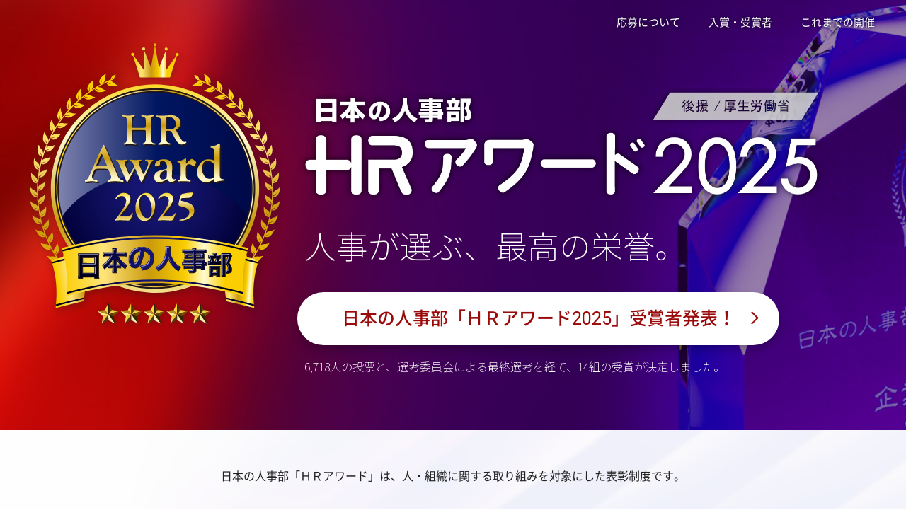

--- FILE ---
content_type: text/html; charset=UTF-8
request_url: https://jinjibu.jp/hr-award/
body_size: 8862
content:

<!DOCTYPE html>
<html lang="ja">

<head>
	<meta charset="UTF-8">
	<meta name="viewport" content="width=device-width, initial-scale=1.0">
	<meta name="description" content="「ＨＲアワード」は、全国37万人のHRパーソンの投票により、人と組織の成長を促す取り組みを表彰する制度。" />
	<meta property="og:title" content="日本の人事部「ＨＲアワード2025」 - 人と組織の成長を促す取り組みを表彰する制度" />
	<meta property="og:type" content="website" />
	<meta property="og:description" content="「ＨＲアワード」は、全国37万人のHRパーソンの投票により、人と組織の成長を促す取り組みを表彰する制度。" />
	<meta property="og:url" content="https://jinjibu.jp/hr-award/" />
				<meta property="og:image" content="https://jinjibu.jp/hr-award/images/awardLogoFb.png">
		<meta name="twitter:image" content="https://jinjibu.jp/hr-award/images/awardLogoFb.png">
		<meta property="og:image:width" content="1200" />
	<meta property="og:image:height" content="685" />
	<meta property="og:site_name" content="日本の人事部「ＨＲアワード2025」 - 人と組織の成長を促す取り組みを表彰する制度" />
	<meta property="og:locale" content="ja_JP" />
	<meta property="fb:app_id" content="258423020866630" />
	<meta name="twitter:card" content="summary_large_image">
	<meta name="twitter:site" content="@jinjibujp">
	<meta name="twitter:title" content="日本の人事部「ＨＲアワード2025」 - 人と組織の成長を促す取り組みを表彰する制度">
	<meta name="twitter:description" content="「ＨＲアワード」は、全国37万人のHRパーソンの投票により、人と組織の成長を促す取り組みを表彰する制度。">
	<title>日本の人事部「ＨＲアワード2025」 - 人と組織の成長を促す取り組みを表彰する制度</title>
	<link rel="shortcut icon" href="/hr-award/images/favicon.ico">
	<link rel="apple-touch-icon" href="/hr-award/images/apple-touch-icon.png" sizes="180x180">
	<link rel="shortcut icon" href="/hr-award/images/favicon.ico" type="image/x-icon">
	<link rel="apple-touch-icon" href="/hr-award/images/apple-touch-icon.png" sizes="180x180">
	<link rel="icon" type="image/png" href="/hr-award/images/android-touch-icon.png" sizes="192x192">
	<link rel="preconnect" href="https://fonts.googleapis.com">
	<link rel="preconnect" href="https://fonts.gstatic.com" crossorigin>
	<link href="https://fonts.googleapis.com/css2?family=Noto+Sans+JP:wght@700&display=swap" rel="stylesheet">
	<!-- css -->
	<link rel="stylesheet" type="text/css" href="/hr-award/css/jquery.bxslider.css">
	<link rel="stylesheet" type="text/css" href="/hr-award/css/style.css">
	<link rel="stylesheet" type="text/css" href="/hr-award/icomoon/style.css">
	<link rel="stylesheet" type="text/css" href="/hr-award/css/remodal.css">
	<link rel="stylesheet" type="text/css" href="/hr-award/css/remodal-default-theme.css">
	<link rel="stylesheet" type="text/css" href="/hr-award/css/flexslider.css">
	<!-- js -->
	<script type="text/javascript" src="/hr-award/js/jquery-3.2.1.min.js"></script>
	<script type="text/javascript" src="/hr-award/js/base.js"></script>
	<script type="text/javascript" src="/hr-award/js/getrtsid.js"></script>
	<script type="text/javascript" src="/hr-award/js/jquery.bxslider.js" defer></script>
	<script type="text/javascript" src="/hr-award/js/remodal.js" defer></script>
	<!-- <script type="text/javascript" src="/hr-award/js/modaal.min.js"></script> -->
	<script type="text/javascript" src="/hr-award/js/jquery.cookie.js"></script>
	<script type="text/javascript" src="/hr-award/js/addnoopener.js"></script>
	<script type="text/javascript" src="/hr-award/js/jquery.flexslider.js" defer></script>


				<script type="text/javascript" src="/hr-award/js/header-scroll.js"></script>
	
	<link rel="canonical" href="https://jinjibu.jp/hr-award/">
	<!-- googlefont -->
	<!-- <link href="https://fonts.googleapis.com/css?family=Noto+Serif+JP" rel="stylesheet"> -->
	<link href="https://fonts.googleapis.com/css?family=Pinyon+Script" rel="stylesheet">
	<link href="https://fonts.googleapis.com/css2?family=EB+Garamond:ital@1&display=swap" rel="stylesheet">
	<link href="https://fonts.googleapis.com/css?family=Noto+Serif+JP:400,700&display=swap&subset=japanese" rel="stylesheet">
	<link href="https://fonts.googleapis.com/css?family=Roboto&amp;display=swap" rel="stylesheet">
	<link href="https://fonts.googleapis.com/css2?family=EB+Garamond:ital@1&family=Noto+Sans+JP:wght@181&display=swap" rel="stylesheet">
	<!--[if lt IE 9]>
<script src="/js/selectivizr.js"></script>
<![endif]-->
	<!--[if lt IE 9]>
<script src="/js/html5shiv-printshiv.js"></script>
<![endif]-->
	<!-- Google Tag Manager -->
	<script>
		(function(w, d, s, l, i) {
			w[l] = w[l] || [];
			w[l].push({
				'gtm.start': new Date().getTime(),
				event: 'gtm.js'
			});
			var f = d.getElementsByTagName(s)[0],
				j = d.createElement(s),
				dl = l != 'dataLayer' ? '&l=' + l : '';
			j.async = true;
			j.src =
				'https://www.googletagmanager.com/gtm.js?id=' + i + dl;
			f.parentNode.insertBefore(j, f);
		})(window, document, 'script', 'dataLayer', 'GTM-WN4HV2T');
	</script>
	<!-- End Google Tag Manager -->

	</head>

<body>
	<div id="fb-root"></div>
	<script>
		(function(d, s, id) {
			var js, fjs = d.getElementsByTagName(s)[0];
			if (d.getElementById(id)) return;
			js = d.createElement(s);
			js.id = id;
			js.src = "//connect.facebook.net/ja_JP/sdk.js#xfbml=1&version=v2.6&appId=326435284119753";
			fjs.parentNode.insertBefore(js, fjs);
		}(document, 'script', 'facebook-jssdk'));
	</script>
	<!--container-->
	<div id="container">
		<!--header-->
		<header id="pagetop" class="v2"  style="display:none;" >
			<div class="header-wrapper">
				<a href="/hr-award/" class="leftarea">
					<h1><img src="/hr-award/images/awardLogo.svg" alt="日本の人事部「ＨＲアワード」" width="259" height="70" decoding="async"></h1>
				</a>
				<nav class="middlearea">
					<p id="btn_hamburger">
						<a>
							<span></span>
							<span></span>
							<span></span>
						</a>
					</p>
					<ul>
						<li><a href="/hr-award/requirements.php" >応募について</a>
							<ul>
								<li><a href="/hr-award/requirements.php#composition">部門構成</a></li>
								<li><a href="/hr-award/requirements.php#criteria">選考基準</a></li>
								<li><a href="/hr-award/requirements.php#entry">応募要項</a></li>
								<li><a href="/hr-award/requirements.php#process">選考プロセス</a></li>
								<li><a href="/hr-award/requirements.php#schedule">スケジュール</a></li>
								<li><a href="/hr-award/requirements.php#committee">選考委員会</a></li>
								<li><a href="/hr-award/requirements.php#faq">よくある質問</a></li>
							</ul>
						</li>

													<li><a href="/hr-award/prize.php" >入賞・受賞者</a>
								<ul>
									<li><a href="/hr-award/prize.php#prize-actual">最優秀賞・優秀賞</a></li>
									<li><a href="/hr-award/prize.php#prize-list">入賞者一覧</a></li>
								</ul>
														</li>
							<li><a href="/hr-award/archive.php" >これまでの開催</a>
								<ul>
									<li><a href="/hr-award/2024/" target="_blank">第13回（2024年度）</a></li>
									<li><a href="/hr-award/2023/" target="_blank">第12回（2023年度）</a></li>
									<li><a href="/hr-award/2022/" target="_blank">第11回（2022年度）</a></li>
									<li><a href="/hr-award/2021/" target="_blank">第10回（2021年度）</a></li>
									<li><a href="/hr-award/2020/" target="_blank">第9回（2020年度）</a></li>
									<li><a href="/hr-award/2019/" target="_blank">第8回（2019年度）</a></li>
									<li><a href="/hr-award/2018/" target="_blank">第7回（2018年度）</a></li>
									<li><a href="/hr-award/2017/" target="_blank">第6回（2017年度）</a></li>
									<li><a href="/hr-award/2016/" target="_blank">第5回（2016年度）</a></li>
									<li><a href="/hr-award/2015/" target="_blank">第4回（2015年度）</a></li>
									<li><a href="/hr-award/2014/" target="_blank">第3回（2014年度）</a></li>
									<li><a href="/hr-award/2013/" target="_blank">第2回（2013年度）</a></li>
									<li><a href="/hr-award/2012/" target="_blank">第1回（2012年度）</a></li>
								</ul>
							</li>
																			</ul>
				</nav>
			</div><!-- /.header-wrapper -->


		</header>
		<!--/header--><div id="content">
	<!--container-->
	<div id="base-mv">
		<header class="nav-top_default-pc">
			<div class="header-wrapper">
				<nav class="middlearea">
					<ul>
													<li><a href="/hr-award/requirements.php">応募について</a></li>
							<li><a href="/hr-award/prize.php">入賞・受賞者</a></li>
							<li><a href="/hr-award/archive.php">これまでの開催</a></li>
											</ul>
				</nav>
			</div><!-- /.header-wrapper -->
		</header>
		<div id="mv-inner">
			<div class="block__mv--inner">
				<div class="mv-mark" id="top-mark">
					<img src="images/img-mv-awardmark.svg" alt="日本の人事部「ＨＲアワード2025」" width="310" height="362" decoding="async">
				</div>
				<div class="mv-main">
					<picture>
						<source srcset="images/img-mv-awardlogo.webp" type="image/webp" width="750" height="159">
						<img src="images/img-mv-awardlogo.png" alt="日本の人事部「ＨＲアワード2025」 後援：厚生労働省" width="1325" height="280" decoding="async">
					</picture>
					<p id="top-message">人事が選ぶ、最高の栄誉。</p>
											<div class="mv-inner-btn"><a href="./prize.php" class="ver-prize">日本の人事部「ＨＲアワード2025」<br class="sponly">受賞者発表！</a>
							<p>6,718人の投票と、選考委員会による最終選考を経て、<br class="sponly">14組の受賞が決定しました。</p>
						</div>
									</div>
			</div>
					</div>
	</div>
	<!-- #main -->

	<section id="purpose" class="section-bgon">
		<div class="inner">
			<p>日本の人事部「ＨＲアワード」は、人・組織に関する取り組みを対象にした表彰制度です。</p>
			<p>企業には、その成長を目的としたさまざまなHRの取り組みや考え方が存在します。<br class="pconly">それらを広く共有すれば、日本中のあらゆる企業がさらに成長していくことでしょう。</p>
			<p>「ＨＲアワード」は、優れた取り組みを表彰することによって人事パーソンに新たな知見やノウハウを共有し、<br class="pconly">全国の企業の発展につなげていくことを目指しています。</p>
			<p>最優秀賞・優秀賞は、全国の『日本の人事部』正会員による投票で決定。<br class="pconly">公正な運営方法と人事パーソンが選考に携わる納得感から、<br class="pconly">HR関連で最も権威ある賞として、多くの方々にご支持をいただいています。</p>
							<div class="youtube">
					<iframe width="990" height="558" src="https://www.youtube.com/embed/DGAFWhkPDkY?loop=1&playlist=DGAFWhkPDkY&rel=0" title="YouTube video player" frameborder="0" allow="accelerometer; autoplay; clipboard-write; encrypted-media; gyroscope; picture-in-picture" allowfullscreen></iframe>
				</div>
					</div>
	</section>

	
	<section id="feature" class="section-bgdefault">
		<div class="inner">
			<h2>「ＨＲアワード」の特長</h2>
			<p>『日本の人事部』正会員約370,000人の選考・投票をベースに公正で透明性の高い運営を行っています。</p>
			<div class="point-feature fade-in">
				<div class="point-feature-main">
					<div>
						<span class="ribbon14">1</span>
						<h3>「日本の人事部」の<br>全会員の投票受付</h3>
						<p>「日本の人事部」は、企業人事、経営者、管理職やHRソリューション企業、研究者らの会員で構成されるナレッジコミュニティです。
							キャリアや役職を問わず、すべての会員がエントリーや投票に参加することができます。</p>
					</div>
					<div>
						<span class="ribbon14">2</span>
						<h3>日本を代表する<br>HRリーダーが最終承認</h3>
						<p>会員の投票結果を受け、大学教授やHRソリューション企業のエグゼクティブなど、HR領域の第一人者が専門的、俯瞰的な観点から最終的な承認をしています。</p>
					</div>
				</div>
				<div class="point-feature-conclusion">
					<div class="triangle"><img src="images/arrow-feature.png" alt=""></div>
					<p>選考の透明性が高く、HR領域の注目を集めるアワード。</p>
				</div>
			</div>
		</div>
	</section>

	<section id="top-composition" class="section-bgon">
		<div class="inner">
			<h2>「ＨＲアワード」の部門構成</h2>
			<div class="wrap-composition-main fade-in">
				<div>
					<h3>企業人事部門</h3>
					<div class="wrap-composition-dtl">
						<figure><img src="images/thumb-composition-jinji.jpg" alt="企業人事部門イメージ" width="340" height="135" loading="lazy" decoding="async"></figure>
						<div class="composition-dtl-tit"><a href="/hr-award/2024/prize.php#prize_id_1">2024年の最優秀賞</a></div>
						<ul>
							<li>旭化成株式会社</li>
							<li>木下 達夫氏（パナソニック ホールディングス株式会社 執行役員 グループCHRO）</li>
						</ul>
					</div>
				</div>
				<div>
					<h3>書籍部門</h3>
					<div class="wrap-composition-dtl">
						<figure><img src="images/thumb-composition-shoseki.jpg" alt="書籍部門イメージ" width="340" height="135" loading="lazy" decoding="async"></figure>
						<div class="composition-dtl-tit"><a href="/hr-award/2024/prize.php#prize_id_2">2024年の最優秀賞</a></div>
						<ul>
							<li>「なぜ「若手を育てる」のは今、こんなに難しいのか」 （著者：古屋星斗／出版社：日経BP 日本経済新聞出版）</li>
						</ul>
					</div>
				</div>
				<div>
					<h3>プロフェッショナル部門</h3>
					<div class="wrap-composition-dtl">
						<figure><img src="images/thumb-composition-professional.jpg" alt="プロフェッショナル部門イメージ" width="340" height="135" loading="lazy" decoding="async"></figure>
						<div class="composition-dtl-tit"><a href="/hr-award/2024/prize.php#prize_id_3">2024年の最優秀賞</a></div>
						<ul>
							<li>株式会社ABABA</li>
							<li>株式会社Schoo</li>
							<li>オープンワーク株式会社</li>
						</ul>
					</div>
				</div>
			</div>
		</div>
	</section>

	<section id="merit" class="section-bgdefault">
		<div class="inner">
			<h2>「ＨＲアワード」の入賞メリット</h2>
			<div class="merit-main fade-in">
				<div class="txt-merit">
					<h3>採用や広報・IR活動などでの企業イメージ向上</h3>
					<p>最優秀賞、優秀賞、入賞それぞれに贈られるロゴマークによって、その企業が人・組織の可能性を広げ、成長に貢献する取り組み・ソリューション提供を行っていることがひと目で伝わります。採用や広報・IR活動などにおいて、企業イメージの向上にご活用いただけます。</p>
					<h3>取り組みやソリューションの認知拡大</h3>
					<p>最優秀賞・優秀賞、および入賞の決定は、人材採用・育成、組織開発のナレッジコミュニティ『日本の人事部』で発信。各企業の取り組みは、記念パンフレットや年刊誌「LEADERS」にも掲載され、日本全国のHR関係者に、先進的な取り組みを行う企業として認知されます。</p>
				</div>
				<div class="img-merit">
					<img src="images/img-merit.png" alt="「ＨＲアワード」の入賞メリット イメージ" width="342" height="304" loading="lazy" decoding="async">
				</div>
			</div>

			<div class="merit-comment fade-in">
				<h3><span>受賞者のコメント</span></h3>
				<ul>
					<li>
						<div class="logo"><img src="10th/images/logo-2019kigyo-saiyu.png" alt="ロート製薬株式会社" width="400" height="270" loading="lazy" decoding="async"></div>
						<p>当社の取り組みを紹介すると同時に、他社の取り組みや課題を知ることができ、ネットワークを拡げる機会にもなりました。当社の経営陣からも再評価され、さらなる活性化を期待されています。</p>
					</li>
					<li>
						<div class="logo"><img src="10th/images/logo-2018kigyo-saiyu.png" alt="ソニーグループ株式会社" width="400" height="270" loading="lazy" decoding="async"></div>
						<p>多くの企業から問い合わせをいただくようになり、貴重な情報交換や共有の機会を得ることができました。また、自社の施策について外部の視点を入れてレビューすることにもつながりました。社内でも取り組みの重要性が再認識され、ベテラン社員のキャリアサポートにさらに注力していく良いきっかけになりました。</p>
					</li>
					<li>
						<div class="logo"><img src="10th/images/logo-2018kigyo-yu.png" alt="丸紅株式会社" width="400" height="270" loading="lazy" decoding="async"></div>
						<p>受賞後、多くの企業・団体から、「人財」×「仕掛け」×「時間」の施策について取材や問い合わせがありました。当社の取り組みが広く認知されたことをうれしく思うとともに、本施策を推進する上で大きな自信と手応えを得ることができました。社内メディアに受賞記事を掲載したことで、社内の認知度も向上しました。</p>
					</li>
				</ul>
				<div class="wrap-btn"><a href="/hr-award/10th/#voice" class="btn-main">他の過去受賞企業のコメントを見る</a></div>
			</div>

			<div class="merit-interview">
				<h3><span>受賞者インタビュー</span></h3>
				<ul class="fade-in">
					<li class="l-cols-5"><a href="https://jinjibu.jp/article/detl/tetsugaku/3886/" target="_blank">
							<figure class="thumb"><img src="https://img.jinjibu.jp/updir/kiji/TGK25-1017-01-thumb-award_small.jpg" alt="" width="350" height="200" loading="lazy" decoding="async"></figure>
							<p>CHROに求められるのは制度の設計ではなく「関係性の土壌」を育むこと YKK AP 西田政之氏が語る“組織の気象予報士”としての人事哲学</p>
						</a>
					</li>
					<li class="l-cols-5"><a href="https://jinjibu.jp/article/detl/tonari/3933/" target="_blank">
							<figure class="thumb"><img src="https://img.jinjibu.jp/updir/kiji/TNR25-1107-01-thumb2_small.jpg" alt="" width="350" height="200" loading="lazy" decoding="async"></figure>
							<p>スキルと熱意を発掘するHondaの「Gen-AIエキスパート制度」わずか3ヵ月の制度設計を実現した原動力とは</p>
						</a>
					</li>
					<li class="l-cols-5"><a href="https://jinjibu.jp/hcm/article/detl/hcminterview/3683/" target="_blank">
							<figure class="thumb"><img src="https://img.jinjibu.jp/updir/kiji/HCM25-0207-01-thumb2_award_small.jpg" alt="" width="350" height="200" loading="lazy" decoding="async"></figure>
							<p>人的資本経営の社会的インパクトを可視化 エーザイの独自指標「E-HCI」とは</p>
						</a>
					</li>
					<li class="l-cols-5"><a href="https://jinjibu.jp/article/detl/tonari/3936/" target="_blank">
							<figure class="thumb"><img src="https://img.jinjibu.jp/updir/kiji/TNR25-1111-01-thumb2_small.jpg" alt="" width="350" height="200" loading="lazy" decoding="async"></figure>
							<p>名古屋鉄道の「介護離職ゼロ」に向けた挑戦 「まずは気軽に相談してほしい」という、人事部からのメッセージ</p>
						</a>
					</li>
					<li class="l-cols-5"><a href="https://jinjibu.jp/article/detl/tonari/3919/" target="_blank">
							<figure class="thumb"><img src="https://img.jinjibu.jp/updir/kiji/TNR25-1021-01-thumb2_small.jpg" alt="" width="350" height="200" loading="lazy" decoding="async"></figure>
							<p>キャリアは会社が与えるものではなく、社員が自ら創るもの 「個」の主体性を覚醒させる、中外製薬の人事制度改革</p>
						</a>
					</li>
					<li class="l-cols-5"><a href="https://jinjibu.jp/article/detl/keyperson/3940/" target="_blank">
							<figure class="thumb"><img src="https://img.jinjibu.jp/updir/kiji/KYP25-1117-01-thumb2_small.jpg" alt="" width="350" height="200" loading="lazy" decoding="async"></figure>
							<p>「組織行動の考え方」が届ける“元気” HRの未来は「心理と感情を束ねる場づくり」にある</p>
						</a>
					</li>
					<li class="l-cols-5"><a href="https://jinjibu.jp/article/detl/keyperson/3941/" target="_blank">
							<figure class="thumb"><img src="https://img.jinjibu.jp/updir/kiji/KYP25-1125-01-thumb2_small.jpg" alt="" width="350" height="200" loading="lazy" decoding="async"></figure>
							<p>変革とは「自分たちであり続ける」こと ――父への思いを越えて、「構造的無能化」を論じることが必要だった</p>
						</a>
					</li>

					<li class="l-cols-5"><a href="https://jinjibu.jp/article/detl/keyperson/3640/" target="_blank">
							<figure class="thumb"><img src="https://img.jinjibu.jp/updir/kiji/KYP24-1129-01-thumb2_small.jpg" alt="" width="350" height="200" loading="lazy" decoding="async"></figure>
							<p>世界中の現場で学んだ「人事は運用が8割」一人ひとりのポテンシャルをアンロックして、パナソニックから日本の人事を変える</p>
						</a>
					</li>
					<li class="l-cols-5"><a href="https://jinjibu.jp/article/detl/tonari/3630/" target="_blank">
							<figure class="thumb"><img src="https://img.jinjibu.jp/updir/kiji/TNR24-1108-01-thumb2_small.jpg" alt="" width="350" height="200" loading="lazy" decoding="async"></figure>
							<p>旭化成の新卒社員育成プログラムに学ぶ、自発的な学びを促すラーニングコミュニティーのつくり方</p>
						</a>
					</li>
					<li class="l-cols-5"><a href="https://jinjibu.jp/article/detl/tonari/3623/" target="_blank">
							<figure class="thumb"><img src="https://img.jinjibu.jp/updir/kiji/TNR24-1023-01-thumb2_small.jpg" alt="" width="350" height="200" loading="lazy" decoding="async"></figure>
							<p>産休・育休取得者1,750人の円滑な復職をサポートしたい 大切にしたのは「悩み」に応え、「つなぐ」スタンス</p>
						</a>
					</li>

					<!--
					<li><a href="https://jinjibu.jp/article/detl/tonari/3518/" target="_blank">
							<figure class="thumb"><img src="https://img.jinjibu.jp/updir/kiji/TNR24-0716-01-thumb2_small.jpg" alt="" width="350" height="200" loading="lazy" decoding="async"></figure>
							<p>組織風土は従業員自らの手で作る「MAKE HAPPY 風土活性課」に学ぶ、ボトムアップ型プロジェクトの進め方</p>
						</a>
					</li>
					<li><a href="https://jinjibu.jp/article/detl/tonari/3307/" target="_blank">
							<figure class="thumb"><img src="https://img.jinjibu.jp/updir/kiji/TNR23-1117-01-thumb2_small.jpg" alt="" width="350" height="200" loading="lazy" decoding="async"></figure>
							<p>変化を成長のチャンスに！100人100通りのストーリーを紡ぐ富士フイルムの自己成長支援プログラム「＋STORY（プラストーリー）」</p>
						</a>
					</li>
					<li><a href="https://jinjibu.jp/article/detl/tonari/3319/" target="_blank">
							<figure class="thumb"><img src="https://img.jinjibu.jp/updir/kiji/TNR23-1204-01-thumb2_small.jpg" alt="" width="350" height="200" loading="lazy" decoding="async"></figure>
							<p>従業員のWell-beingに寄り添い、志の実現へ 味の素が取り組む「人を大切にする」包括的支援</p>
						</a>
					</li>
					<li><a href="https://jinjibu.jp/article/detl/tonari/2947/" target="_blank">
							<figure class="thumb"><img src="https://img.jinjibu.jp/updir/kiji/TNR22-0916-01-thumb2_small.jpg" alt="" width="350" height="200" loading="lazy" decoding="async"></figure>
							<p>新人には、先輩が教えられない領域に飛び込んでほしい　NTTデータの「共創型OJT」に学ぶこれまでにない人材の育て方</p>
						</a>
					</li>
					<li><a href="https://jinjibu.jp/article/detl/keyperson/3265/" target="_blank">
							<figure class="thumb"><img src="https://img.jinjibu.jp/updir/kiji/KYP23-1006-01-thumb2_small.jpg" alt="" width="350" height="200" loading="lazy" decoding="async"></figure>
							<p>変革の起点は常に「従業員の声」HRBPとして培った現場・経営との関係性を軸に富士通の戦略的人事をリード</p>
						</a>
					</li>
					-->
				</ul>
			</div>
		</div>
	</section>

	<section id="top-committee" class="section-bgon">
		<div class="inner">
			<h2>選考委員会</h2>
			<ul class="fade-in">
				<li>
					<div class="img-committee"><img src="images/committee_morishima.jpg" alt="守島 基博氏（学習院大学 経済学部 経営学科 教授 一橋大学 名誉教授）" width="140" height="140" loading="lazy" decoding="async"></div>
					<p class="name-committee">守島 基博氏</p>
					<p class="position-committee">学習院大学 経済学部 <br>
						経営学科 教授 <br>
						一橋大学 名誉教授</p>
				</li>
				<li>
					<div class="img-committee"><img src="images/committee_bando.jpg" alt="坂東 眞理子氏（学校法人昭和女子大学 総長）" width="140" height="140" loading="lazy" decoding="async"></div>
					<p class="name-committee">坂東 眞理子氏</p>
					<p class="position-committee">学校法人昭和女子大学 総長</p>
				</li>
				<li>
					<div class="img-committee"><img src="images/committee_miyagi.jpg" alt="宮城 まり子氏（キャリア心理学研究所 代表、臨床心理士）" width="140" height="140" loading="lazy" decoding="async"></div>
					<p class="name-committee">宮城 まり子氏</p>
					<p class="position-committee">キャリア心理学研究所 代表、<br>
						臨床心理士</p>
				</li>
				<li>
					<div class="img-committee"><img src="images/committee_yagi.jpg" alt="八木 洋介氏（株式会社people first 代表取締役 / 株式会社ICMG 取締役）" width="140" height="140" loading="lazy" decoding="async"></div>
					<p class="name-committee">八木 洋介氏</p>
					<p class="position-committee">株式会社people first 代表取締役 / 株式会社ICMG 取締役</p>
				</li>
				<li>
					<div class="img-committee"><img src="images/committee_yamada.jpg" alt="山田 久氏（法政大学経営大学院イノベーション・マネジメント研究科 教授 / 株式会社日本総合研究所 客員研究員）" width="140" height="140" loading="lazy" decoding="async"></div>
					<p class="name-committee">山田 久氏</p>
					<p class="position-committee">法政大学経営大学院イノベーション・マネジメント研究科 教授 / 株式会社日本総合研究所 客員研究員</p>
				</li>
				<li>
					<div class="img-committee"><img src="images/committee_nj.png" alt="株式会社ＨＲビジョン『日本の人事部』編集部" width="140" height="140" loading="lazy" decoding="async"></div>
					<p class="name-committee">株式会社ＨＲビジョン<br>
						『日本の人事部』<br>編集部</p>
				</li>
			</ul>
		</div>
	</section>
	
	<section class="overlay-voteform__top" style="display: none;">
		<button type="button" id="sampleButtonHide" class="btn btn-default"><span>×</span></button>
		<a href="/hr-award/prize.php" class="ver-prize">日本の人事部「ＨＲアワード2025」<br class="sponly">受賞者発表！</a>
		<p class="txt-announce-cap-bottom">6,718人の投票と、選考委員会による最終選考を経て、<br class="sponly">14組の受賞が決定しました。</p>
	</section>

	<section class="section-cta">
		<a href="/hr-award/prize.php" class="ver-prize">日本の人事部「ＨＲアワード2025」<br class="sponly">受賞者発表！</a>
		<p class="txt-announce-cap-bottom">6,718人の投票と、選考委員会による最終選考を経て、<br class="sponly">14組の受賞が決定しました。</p>
	</section>


	<!-- /#main -->

			<div class="pagetop">
		<img src="/hr-award/images/btnpagetop.png" alt="このページの先頭へ">
		</div>
	</div>
<!--/#content-->
<footer>
	<div id="footer-main">
		<div class="inner">
			<!--SNSフォーローミーボタン-->		
			<div class="wrap-sns">
				<div id="followMe">
				<h3>「公式SNS」をフォロー</h3>
				<ul>
				<li><a href="https://www.facebook.com/jinjibu.jp" target="_blank" class=" sns_circle"><span class="icon-facebook"></span></a></li>
				<li><a href="https://twitter.com/jinjibujp" target="_blank" class="sns_circle"><img src="/hr-award/images/X-logo.svg" width="240" height="245" alt="X" class="x-twitter-img"></a></li>
				</ul>
				</div>
				<!--/SNSフォーローミーボタン-->

				<!--SNSシェアボタン-->
				<div id="share">
				<h3>「ＨＲアワード」をシェア</h3>
				<ul>
				<li><!--facebook-->
				<a href="http://www.facebook.com/share.php?u=https://jinjibu.jp/hr-award/" onclick="window.open(this.href, 'FBwindow', 'width=650, height=450, menubar=no, toolbar=no, scrollbars=yes'); return false;" class="sns_circle colorFB">
				<span class="icon-facebook"></span>
				</a>
				<div class="arrowBox">
				<span id="result"></span>
				</div>
				</li>

				<li class="twitter">
				<a href="http://twitter.com/share?url=https://jinjibu.jp/hr-award/&text=ＨＲアワード｜人と組織の成長を促す取り組みを表彰する制度&via=jinjibujp" target="_blank"  onclick="window.open(this.href, 'TWwindow', 'width=650, height=450, menubar=no, toolbar=no, scrollbars=yes'); return false;" class="sns_circle colorTW-X">
				<img src="/hr-award/images/X-logo.svg" width="240" height="245" alt="X" class="x-twitter-img">
				</a>
				</li>

				<li><!--hatena-->
				<a href="http://b.hatena.ne.jp/entry/https://jinjibu.jp/hr-award/" class="hatena-bookmark-button sns_circle colorHB" data-hatena-bookmark-layout="simple" title="ＨＲアワード｜人と組織の成長を促す取り組みを表彰する制度">
				<span class="icon-hatebu"></span>
				</a>
				</li>

				<li><!--line-->
				<div class="line-it-button" data-lang="ja" data-type="share-c" data-ver="3" data-url="https://jinjibu.jp/hr-award/" data-color="default" data-size="large" data-count="false" style="display: none;"></div>
				<script src="https://www.line-website.com/social-plugins/js/thirdparty/loader.min.js" async="async" defer="defer"></script>
				</li>
				</ul>
				</div>
			</div>	
	<!--/SNSシェアボタン-->

			<section class="footer-menu-group-service">
				<h3>【関連サイト】</h3>
				<ul>
					<li><a href="https://jinjibu.jp/" target="_blank">日本の人事部</a></li>
					<li><a href="http://service.jinjibu.jp/" target="_blank">日本の人事部『プロネット』</a></li>
					<li><a href="https://jinjibu.jp/hr-conference/" target="_blank">日本の人事部「ＨＲカンファレンス」</a></li>
				</ul>
			</section>	

			<section class="footer-menu-contact">
				<h3>【お問合せ先】</h3>
				<ul>
				<li>日本の人事部「ＨＲアワード」運営委員会<br>（事務局：株式会社ＨＲビジョン）</li>
				<li><a href="mailto:support@jinjibu.jp">support@jinjibu.jp</a></li>
				</ul>
			</section>

			<section class="footer-menu-policy">
				<ul>
					<li><a href="https://jinjibu.jp/static/privacy/" target="_blank">プライバシーポリシー</a></li>
				</ul>
				<div class="wrap-pm">
					<a href="http://privacymark.jp/" target="_blank">
					<img src="/images/misc/pp_pmark.gif" alt="プライバシーマーク" /></a>
				</div>
			</section>		
		</div>
		<div class="txt-trademark">
			<p>ＨＲアワードは株式会社ＨＲビジョンの登録商標です。</p>
		</div>
	</div>

	<section id="copyright">
		<div class="logo-footer"><a href="/hr-award/"><img src="/hr-award/images/awardLogo-w.svg" alt="ＨＲアワード ロゴ"></a></div>
		<script language="JavaScript" type="text/javascript">
		setCopyright();
		</script>
		<script src="/js/notosansSubset.js"></script>
	</section>
</footer>
</div>
<!--/#container-->
</body>
</html>

--- FILE ---
content_type: text/html; charset=UTF-8
request_url: https://jinjibu.jp/hr-award/fbcnt.php
body_size: -61
content:
29186

--- FILE ---
content_type: text/css
request_url: https://jinjibu.jp/hr-award/css/style.css
body_size: 28455
content:
body{font:13px/1.7 -apple-system,BlinkMacSystemFont,Helvetica Neue,Roboto,"Noto Sans","Noto Sans CJK JP","Noto Sans CJK JP Subset",メイリオ,Meiryo,sans-serif;min-width:1070px;background:#fff;animation:loading 1s}@media screen and (max-width: 640px){body{-moz-text-size-adjust:100%;text-size-adjust:100%;-webkit-text-size-adjust:100%}}@keyframes loading{0%{opacity:0}100%{opacity:1}}html,body,div,span,object,iframe,h1,h2,h3,h4,h5,h6,p,blockquote,pre,abbr,address,cite,code,del,dfn,em,img,ins,kbd,q,samp,small,strong,sub,var,b,i,dl,dt,dd,ol,ul,li,fieldset,form,label,legend,table,caption,tbody,tfoot,thead,tr,th,td,article,aside,canvas,details,figcaption,figure,footer,header,hgroup,menu,nav,section,summary,time,mark,audio,video{margin:0;padding:0;border:0;outline:0;font-size:100%;vertical-align:baseline;background:rgba(0,0,0,0);color:#222}img{height:auto}address,caption,cite,code,dfn,em,strong,th,var{font-style:normal;font-weight:normal}ol,ul{list-style:none}table{border-collapse:collapse;border-spacing:0}p,td{font-family:"游ゴシック",YuGothic,"ヒラギノ角ゴ Pro W3","Hiragino Kaku Gothic Pro","メイリオ",Meiryo,Verdana,sans-serif;font-family:-apple-system,BlinkMacSystemFont,Helvetica Neue,Roboto,"Noto Sans","Noto Sans CJK JP","Noto Sans CJK JP Subset",メイリオ,Meiryo,sans-serif}caption,th{text-align:left}article,aside,details,figcaption,figure,footer,header,hgroup,menu,nav,section{display:block}sup{font-size:.5rem}@media screen and (min-width: 641px)and (max-width: 980px){body{min-width:100%;background-color:#fff}}@media screen and (max-width: 640px){body{min-width:100%;background-color:#fff}img{max-width:100%;height:auto}}body,h1,h2,h3,h4,h5,td,th,p{font-weight:normal;line-height:1.7;font-size:13px}html{overflow:auto}body{overflow:hidden;position:relative;background-color:#fff;color:#000;text-align:left;height:100%;margin:0}body.fixed{position:fixed}a{color:#3367d6;text-decoration:underline}a:visited{color:#3367d6;text-decoration:underline}a:hover{color:#09f;text-decoration:underline}.clear{clear:both;line-height:0;font-size:0}.alert-demo{position:fixed;width:100%;top:0;display:block;padding:20px 0;background:rgba(255,0,0,.7);text-align:center;z-index:100}.alert-demo p{display:inline-block;color:#fff;font-size:15px;text-align:center}.alert-demo #alert-demo-ButtonHide{display:inline-block}@media screen and (max-width: 639px){.sponly{display:block}.pconly{display:none}}@media screen and (min-width: 640px){.sponly{display:none}.pconly{display:block}}#content section{padding:50px 0 60px 0}#content section.section-bgdefault{background:none}#content section.section-bgon{background:url("/hr-award/images/bg-section.jpg") no-repeat 50% 50%;background-attachment:fixed;background-size:cover;background-position:center}@media screen and (max-width: 640px){#content section{padding:40px 0}}#content h1{font-size:40px;color:#fff}#content h2{position:relative;display:block;margin-bottom:1em;text-align:center;font-weight:600;font-size:45px}#content h2:before{content:"";position:absolute;bottom:-12px;display:inline-block;width:120px;height:4px;left:50%;transform:translateX(-50%);background-color:#001954}@media screen and (min-width: 641px)and (max-width: 980px){#content h2{font-size:40px}}@media screen and (max-width: 640px){#content h2{font-size:22px;margin-bottom:1.5em}}a.btn-main{position:relative;display:inline-block;padding:0 2em;border:none;outline:none;background:none;border-radius:2.25rem;font-size:1rem;text-align:center;line-height:3rem;color:#fff;background:linear-gradient(to right, #8C0304, #181878);text-decoration:none}a.btn-main:after{content:"";position:absolute;right:1rem;top:calc(50% - .4rem);width:.5rem;height:.5rem;border-top:2px solid #fff;border-right:2px solid #fff;transform:rotate(45deg)}a.btn-main:hover{opacity:.7;transition:.5s}@media screen and (max-width: 640px){a.btn-main{font-size:1rem}}span.btn-main{display:inline-block;padding:0 3em;border:none;outline:none;background:#ccc;border-radius:2.25rem;font-size:1rem;text-align:center;line-height:3rem;color:#999;text-decoration:none}a.btn-sub{position:relative;display:inline-block;padding:0 3em;outline:none;background:#fff;border-radius:2.25rem;font-size:1rem;text-align:center;line-height:3rem;border:1px solid #ccc;color:#222;text-decoration:none}a.btn-sub:after{content:"";position:absolute;right:1rem;top:calc(50% - .35rem);width:.5rem;height:.5rem;border-top:2px solid #ccc;border-right:2px solid #ccc;transform:rotate(45deg)}a.btn-sub:hover{opacity:.7;transition:.5s}span.btn-sub{display:inline-block;padding:0 3em;outline:none;background:#ddd;border-radius:2.25rem;font-size:1rem;text-align:center;line-height:3rem;border:none;color:#999;text-decoration:none}.arrow_r{position:relative;display:inline-block;padding-left:15px;margin-left:.5rem}.arrow_r:before{content:"";width:6px;height:6px;border:0;border-top:solid 2px #1f3d81;border-right:solid 2px #1f3d81;transform:rotate(45deg);position:absolute;top:0;left:0;bottom:0;margin:auto}.fade-in{opacity:0;transition-duration:1000ms;transition-property:opacity,transform}.fade-in.on{transform:translateY(0);opacity:1}header.v2{background-color:#fff;margin-left:auto;margin-right:auto;height:85px;z-index:99;padding:0;box-shadow:0px 0px 10px 0px rgba(0,0,0,.2);position:relative;width:100%}header.v2 .header-wrapper{max-width:1920px;width:100%;margin:auto}header.v2.DisplayNone{display:none;top:-100px}header.v2.UpMove{position:fixed;width:100%;animation:UpAnime .5s forwards}@keyframes UpAnime{from{opacity:1;transform:translateY(0)}to{opacity:0;transform:translateY(-100px)}}header.v2.DownMove{position:fixed;width:100%;animation:DownAnime .5s forwards}@keyframes DownAnime{from{opacity:0;transform:translateY(-100px)}to{opacity:1;transform:translateY(0)}}header.v2 .leftarea{width:260px;display:table-cell;vertical-align:middle;float:left;margin-left:25px}header.v2 .leftarea img{width:100%;height:auto}header.v2 .middlearea{display:table-cell;vertical-align:middle;float:right;z-index:100}header.v2 .middlearea #btn_hamburger{display:none}header.v2 .middlearea>ul{list-style:none;position:relative;display:flex}header.v2 .middlearea>ul>li ul{position:absolute;top:85px;visibility:hidden;opacity:0;transition:all .2s ease;z-index:1;background-color:#fff;list-style-type:none}header.v2 .middlearea>ul>li:last-child ul{right:0}header.v2 .middlearea>ul>li ul li{border-left:1px solid #ddd;border-right:1px solid #ddd;white-space:nowrap;font-size:14px}header.v2 .middlearea>ul>li ul li.active{background-image:none}header.v2 .middlearea>ul>li ul li a{display:block;padding-left:0px;padding-right:0px;padding:10px 30px;color:#222;position:relative;border-bottom:1px solid #ddd;text-decoration:none;text-align:left}header.v2 .middlearea>ul>li ul li a.current{background:#f2eded;color:#f58a7f}header.v2 .middlearea>ul>li ul li a:hover{background:#f2eded}header.v2 .middlearea>ul>li:hover ul{visibility:visible;opacity:1}header.v2 .middlearea>ul>li{width:auto;text-align:center;position:relative;font-weight:500}header.v2 .middlearea>ul>li>a{display:block;padding:0 20px;color:#222;position:relative;font-size:15px;text-decoration:none;line-height:85px}header.v2 .middlearea>ul>li>a.current{background:#f2eded}header.v2 .middlearea>ul>li>a:hover{background:#f2eded}header.v2 .middlearea>ul>li:nth-of-type(3){margin-right:1.5rem}header.v2 .middlearea>ul>li.entry,header.v2 .middlearea>ul li.newaward{background:#720909}header.v2 .middlearea>ul>li.entry>a,header.v2 .middlearea>ul li.newaward>a{padding:0 50px;color:#fff}header.v2 .middlearea>ul>li.entry>a.current,header.v2 .middlearea>ul li.newaward>a.current{background:#f2eded}header.v2 .middlearea>ul>li.entry>a:hover,header.v2 .middlearea>ul li.newaward>a:hover{background:#3e0606}header.v2 .middlearea>ul>li.entry-close{background:#ccc}header.v2 .middlearea>ul>li.entry-close>span{display:block;padding:0 30px;position:relative;font-size:15px;text-decoration:none;line-height:85px;color:#fff}header.v2 .middlearea>ul>li.entry-close_v2>span{display:block;padding:0 30px;position:relative;font-size:15px;text-decoration:none;line-height:85px;color:#999}header.v2 #mainarea{float:left}header.v2 #btnarea{float:right;width:550px;text-align:right;padding-top:10px}header.v2 h1{padding:10px 0}header.v2 h1 .text{margin:0 0 12px 10px}header.v2 h1 span{font-weight:normal;display:block;font-size:12px;margin-bottom:10px}header.nav-top_default-pc{background-color:#none;margin-left:auto;margin-right:auto;height:65px;z-index:999;padding:0;position:absolute;top:0;width:100%}header.nav-top_default-pc .header-wrapper{max-width:1920px;width:100%;margin:auto}header.nav-top_default-pc .middlearea{display:table-cell;vertical-align:middle;float:right;z-index:100}header.nav-top_default-pc .middlearea #btn_hamburger{display:none}header.nav-top_default-pc .middlearea>ul{list-style:none;position:relative}header.nav-top_default-pc .middlearea>ul>li{float:left;width:auto;text-align:center;position:relative;font-weight:300}header.nav-top_default-pc .middlearea>ul>li>a{display:block;padding:0 20px;color:#fff;position:relative;font-size:15px;text-decoration:none;line-height:65px;text-shadow:0 0 5px #000017}header.nav-top_default-pc .middlearea>ul>li>a:hover{opacity:.8;transition:.5s}header.nav-top_default-pc .middlearea>ul>li:nth-of-type(3){margin-right:1.5rem}header.nav-top_default-pc .middlearea>ul>li.entry,header.nav-top_default-pc .middlearea>ul li.newaward{background:#720909}header.nav-top_default-pc .middlearea>ul>li.entry>a,header.nav-top_default-pc .middlearea>ul li.newaward>a{padding:0 50px;color:#fff;text-shadow:none}header.nav-top_default-pc .middlearea>ul>li.entry>a.current,header.nav-top_default-pc .middlearea>ul li.newaward>a.current{background:#f2eded}header.nav-top_default-pc .middlearea>ul>li.entry>a:hover,header.nav-top_default-pc .middlearea>ul li.newaward>a:hover{background:#3e0606}header.nav-top_default-pc .middlearea>ul>li.entry-close{background:#ccc}header.nav-top_default-pc .middlearea>ul>li.entry-close>span{display:block;padding:0 30px;position:relative;font-size:15px;text-decoration:none;line-height:65px;color:#fff}header.nav-top_default-pc .middlearea>ul>li.entry-close_v2>span{display:block;padding:0 30px;position:relative;font-size:15px;text-decoration:none;line-height:65px;color:#999}header.nav-top_default-pc #mainarea{float:left}header.nav-top_default-pc #btnarea{float:right;width:550px;text-align:right;padding-top:10px}header.nav-top_default-pc h1{padding:10px 0}header.nav-top_default-pc h1 .text{margin:0 0 12px 10px}header.nav-top_default-pc h1 span{font-weight:normal;display:block;font-size:12px;margin-bottom:10px}@media screen and (max-width: 1600px){header.v2{max-width:1600px}}@media screen and (max-width: 980px){header.v2{width:100%;margin:auto;min-width:100%;height:50px;padding:0;margin:0;border-bottom:1px solid #ccc;position:fixed;top:0;z-index:100;background:#fff}header.v2 .leftarea{width:200px;display:table-cell;vertical-align:middle;float:left}header.v2 .leftarea img{width:100%;height:auto}header.v2 .middlearea{display:block;margin-right:0}header.v2 .middlearea>ul{position:absolute;z-index:100;left:0;top:50px;width:100%;background:#fff;display:none;max-height:calc(100vh - 140px);overflow-y:scroll;text-align:left;border-bottom:1px solid #ccc}header.v2 .middlearea>ul>li:first-child{display:block}header.v2 .middlearea>ul>li{float:none;width:100%;border-bottom:1px solid #ccc;background:#fff;position:relative;text-align:left}header.v2 .middlearea>ul>li a{padding:0 0 0 15px;color:#222;line-height:46px}header.v2 .middlearea>ul>li>ul{position:relative;top:0;background:#fff;z-index:200;width:100%;display:block;visibility:visible;opacity:1}header.v2 .middlearea>ul>li>ul>li{background:#fff;border-bottom:none;border-left:none;border-right:none}header.v2 .middlearea>ul>li>ul>li a{color:#222;border-bottom:1px solid #ccc;padding:0 0 0 40px}header.v2 .middlearea>ul>li>ul>li:first-child{border-top:1px solid #ccc}header.v2 .middlearea>ul>li>ul>li:last-child a{border-bottom:none}header.v2 .middlearea>ul>li.entry,header.v2 .middlearea>ul li.newaward{background:#720909}header.v2 .middlearea>ul>li.entry>a,header.v2 .middlearea>ul li.newaward>a{color:#fff}header.v2 .middlearea>ul>li.entry-close>span{padding:0 0 0 15px;line-height:46px}header.v2 .middlearea>ul>li.entry-close_v2>span{padding:0 0 0 15px;line-height:46px}header.v2 .middlearea>ul>li:first-child{border-top:1px solid #ccc}header.v2 .middlearea #btn_hamburger{display:block;margin:0 auto;width:30px;position:absolute;right:20px;top:15px}header.v2 .middlearea #btn_hamburger a{position:relative;display:block;height:30px;transition:all .4s;box-sizing:border-box}header.v2 .middlearea #btn_hamburger span{position:absolute;display:inline-block;left:0;width:100%;height:2px;background-color:#161b1d;border-radius:2px;transition:all .4s;box-sizing:border-box}header.v2 .middlearea #btn_hamburger span:nth-of-type(1){top:0}header.v2 .middlearea #btn_hamburger span:nth-of-type(2){top:10px}header.v2 .middlearea #btn_hamburger span:nth-of-type(2):after{position:absolute;top:0;left:0;content:"";width:100%;height:2px;background-color:#161b1d;border-radius:2px;transition:all .4s}header.v2 .middlearea #btn_hamburger span:nth-of-type(3){top:20px}header.v2 .middlearea #btn_hamburger .active span:nth-of-type(2){transform:rotate(-45deg)}header.v2 .middlearea #btn_hamburger .active span:nth-of-type(2):after{transform:rotate(90deg)}header.v2 .middlearea #btn_hamburger .active span:nth-of-type(1){transform:translateY(20px) scale(0)}header.v2 .middlearea #btn_hamburger .active span:nth-of-type(3){transform:translateY(-20px) scale(0)}header.v2 .rightarea{display:none}header.v2 .leftarea{width:auto;margin-left:10px}header.v2 .leftarea h1{padding:0;padding-top:10px}header.v2 .leftarea h1 img{display:block;width:auto;height:35px}header.nav-top_default-pc{display:none}}#base-mv{width:100%;background:url("/hr-award/images/bg-mv.jpg") no-repeat 50% 50%;background-size:cover}#base-mv #mv-inner{width:1200px;margin:0 auto;padding:60px 0 50px 0}#base-mv #mv-inner .block__mv--inner{display:flex}#base-mv #mv-inner .block__mv--inner .mv-mark img{width:360px}#base-mv #mv-inner .block__mv--inner .mv-main{padding-left:20px;padding-top:65px}#base-mv #mv-inner .block__mv--inner .mv-main picture img{width:750px;height:auto}#base-mv #mv-inner .block__mv--inner .mv-main p{margin-top:1rem;line-height:1.8;font-size:45px;color:#fff;margin-left:10px;font-family:"EB Garamond",serif;font-family:"Noto Sans JP",sans-serif}#base-mv #mv-inner .block__mv--inner .mv-main .mv-inner-btn{text-align:left;margin:2em auto}#base-mv #mv-inner .block__mv--inner .mv-main .mv-inner-btn a{position:relative;display:inline-block;margin:auto 1rem auto;outline:none;background:#fff;border-radius:3rem;font-size:25px;text-align:center;color:#222;text-decoration:none;font-weight:500;padding:.5em 5em;line-height:1.5}#base-mv #mv-inner .block__mv--inner .mv-main .mv-inner-btn a::after{content:"";position:absolute;right:1.5rem;top:calc(50% - .5rem);width:.7rem;height:.7rem;border-top:2px solid #9b0a0a;border-right:2px solid #9b0a0a;transform:rotate(45deg);transition:.75s}#base-mv #mv-inner .block__mv--inner .mv-main .mv-inner-btn a:hover{opacity:.8;transition:.5s}#base-mv #mv-inner .block__mv--inner .mv-main .mv-inner-btn a.ver-prize{margin:auto 0rem auto;padding:.75em 2.5em;font-size:25px;color:#9b0a0a;box-shadow:0 6px 12px rgba(0,0,0,.25);transition:.75s}#base-mv #mv-inner .block__mv--inner .mv-main .mv-inner-btn a.ver-prize:after{right:2rem}#base-mv #mv-inner .block__mv--inner .mv-main .mv-inner-btn a.ver-prize:hover{background-color:#720909;color:#fff}#base-mv #mv-inner .block__mv--inner .mv-main .mv-inner-btn a.ver-prize:hover::after{right:1.4rem;border-top:2px solid #fff;border-right:2px solid #fff;transition:right .3s}#base-mv #mv-inner .block__mv--inner .mv-main .mv-inner-btn p{font-size:16px;font-weight:500}#base-mv #mv-inner .block__mv--infotext{text-align:center}#base-mv #mv-inner .block__mv--infotext p{color:#fff;font-size:14px;line-height:2}@media screen and (min-width: 641px)and (max-width: 980px){#base-mv #mv-inner{width:90%;margin:0 auto;padding:50px 0 50px 0}#base-mv #mv-inner .block__mv--inner .mv-mark{width:25%}#base-mv #mv-inner .block__mv--inner .mv-mark img{width:100%;height:auto}#base-mv #mv-inner .block__mv--inner .mv-main{width:calc(75% - 20px);padding-left:20px;padding-top:60px}#base-mv #mv-inner .block__mv--inner .mv-main picture img{width:100%;height:auto}#base-mv #mv-inner .block__mv--inner .mv-main p{margin-top:.5rem;font-size:40px}#base-mv #mv-inner .block__mv--inner .mv-main .mv-inner-btn{text-align:left;margin:2em auto}#base-mv #mv-inner .block__mv--inner .mv-main .mv-inner-btn a{position:relative;display:inline-block;margin:auto 1rem auto;outline:none;background:#fff;border-radius:3rem;font-size:25px;text-align:center;color:#222;text-decoration:none;font-weight:500;padding:.5em 5em;line-height:1.5}#base-mv #mv-inner .block__mv--inner .mv-main .mv-inner-btn a::after{content:"";position:absolute;right:1.5rem;top:calc(50% - .5rem);width:.7rem;height:.7rem;border-top:2px solid #720909;border-right:2px solid #720909;transform:rotate(45deg)}#base-mv #mv-inner .block__mv--inner .mv-main .mv-inner-btn a:hover{opacity:.8;transition:.5s}#base-mv #mv-inner .block__mv--inner .mv-main .mv-inner-btn a.ver-prize{margin:auto 0rem auto;padding:.5em 2.5em;font-size:22px;color:#720909}#base-mv #mv-inner .block__mv--inner .mv-main .mv-inner-btn p{font-size:16px;font-weight:500}}@media screen and (max-width: 640px){#base-mv{background:url("/hr-award/images/bg-mv.jpg") no-repeat 40% 0%;background-size:cover}#base-mv #mv-inner{width:100%;margin:0 auto;text-align:center;padding:2rem 0 2rem 0}#base-mv #mv-inner .block__mv--inner{display:block}#base-mv #mv-inner .block__mv--inner .mv-main{padding:.5em 1.5em 0 1.5em}#base-mv #mv-inner .block__mv--inner .mv-main picture img{width:100%;height:auto}#base-mv #mv-inner .block__mv--inner .mv-main p{margin-top:.25rem;line-height:1.8;font-size:25px;color:#fff}#base-mv #mv-inner .block__mv--inner .mv-main .mv-inner-btn{text-align:center;margin:1.5em auto 0 auto}#base-mv #mv-inner .block__mv--inner .mv-main .mv-inner-btn a{position:relative;display:inline-block;margin:0 auto 0 auto;width:90%;outline:none;background:#fff;border-radius:3rem;font-size:18px;text-align:center;padding:.75em 0}#base-mv #mv-inner .block__mv--inner .mv-main .mv-inner-btn a::after{content:"";position:absolute;right:1.5rem;top:calc(50% - .5rem);width:.7rem;height:.7rem;border-top:2px solid #720909;border-right:2px solid #720909;transform:rotate(45deg)}#base-mv #mv-inner .block__mv--inner .mv-main .mv-inner-btn a.ver-prize{width:100%;margin:auto 0rem auto;color:#720909;font-size:18px;padding:.75em 0}#base-mv #mv-inner .block__mv--inner .mv-main .mv-inner-btn a.ver-prize:after{right:1rem}#base-mv #mv-inner .block__mv--inner .mv-main .mv-inner-btn p{font-size:14px;margin-top:1.25em}#base-mv #mv-inner .block__mv--infotext{width:92%;margin:1.5rem auto 0 auto}#base-mv #mv-inner .block__mv--infotext p{color:#fff;font-size:13px}#base-mv #mv-inner .mv-mark img{width:70% !important}}#base-title{width:100%;background:url("/hr-award/images/bg-mv.jpg") no-repeat 50% 50%;background-size:cover}#base-title .title-inner{width:1200px;margin:0 auto;padding:30px 30px 20px 30px}#base-title .title-inner h1{font-size:40px;color:#fff}#base-title .title-inner h1 span{display:block;font-size:20px;color:#fff}@media screen and (max-width: 640px){#base-title .title-inner{width:100%;max-width:100%;margin:0 auto;padding:65px 1em 1em 1em;box-sizing:border-box}#base-title .title-inner h1{font-size:20px;color:#fff}#base-title .title-inner h1 span{display:block;font-size:15px}}#topicPath{width:1200px;margin:0 auto;padding:0 30px}#topicPath ul{width:100%;max-width:1920px;list-style:none;margin:0 auto;padding:20px 0 0 0;color:#222}#topicPath ul li{list-style:none;display:inline;font-size:.8rem}#topicPath ul li a{text-decoration:none;color:#333;text-decoration:underline}#topicPath ul li a:hover{opacity:.7;text-decoration:underline}#topicPath ul li:after{content:" ＞";font-size:.8rem;color:#bbb}#topicPath ul li:last-child:after{content:""}@media screen and (max-width: 640px){#topicPath{width:100%;padding:0}#topicPath ul{width:100%;max-width:100%;list-style:none;margin:0 auto;padding:1em 1em 0 1em;box-sizing:border-box}#topicPath ul li{list-style:none;display:inline;font-size:.5rem}}#subnavi{width:1080px;margin:0 auto}#subnavi ul{list-style-type:none;display:flex;justify-content:space-between;margin:5em 0 4em 0}#subnavi ul li{display:block;width:calc(33.3333333333% - 15px);border-top:1px solid #ccc;border-bottom:1px solid #ccc}#subnavi ul li a{display:inline-block;width:100%;padding:1em;box-sizing:border-box;text-align:center;font-size:20px;color:#222;font-weight:600;text-decoration:none;position:relative;vertical-align:middle;line-height:1.1}#subnavi ul li a::before,#subnavi ul li a::after{position:absolute;top:0;bottom:0;left:0;margin:auto;content:"";vertical-align:middle;left:10px;width:10px;height:10px;border-top:1px solid #720909;border-right:1px solid #720909;transform:rotate(135deg)}#subnavi ul li a:hover{opacity:.7;transition:.5s}@media screen and (max-width: 640px){#subnavi{width:92%}#subnavi ul{display:block;margin:2em 0 3em 0}#subnavi ul li{display:block;width:100%;border-top:none;border-bottom:1px solid #ccc}#subnavi ul li a{padding:1em 1em 1em 3em;text-align:left;font-size:16px}}.subnavi-bumon{width:650px;margin:0 auto}.subnavi-bumon ul{list-style-type:none;display:flex;justify-content:space-between;margin:4em 0 3.5em 0}.subnavi-bumon ul li{display:inline-block;width:auto}.subnavi-bumon ul li a{display:inline-block;width:100%;padding:0 0 0 1.75em;box-sizing:border-box;text-align:center;font-size:20px;color:#222;font-weight:500;text-decoration:none;position:relative;vertical-align:middle;line-height:1.1}.subnavi-bumon ul li a::before,.subnavi-bumon ul li a::after{position:absolute;top:-5px;bottom:0;left:0;margin:auto;content:"";vertical-align:middle;left:10px;width:10px;height:10px;border-top:1px solid #720909;border-right:1px solid #720909;transform:rotate(135deg)}.subnavi-bumon ul li a:hover{opacity:.7;transition:.5s}@media screen and (max-width: 640px){.subnavi-bumon{width:100%}.subnavi-bumon ul{display:block;margin:2em 0 3em 0}.subnavi-bumon ul li{display:block;width:100%;border-top:none;border-bottom:1px solid #ccc}.subnavi-bumon ul li a{padding:1em 1em 1em 2em;font-size:15px;text-align:left}.subnavi-bumon ul li a::before,.subnavi-bumon ul li a::after{left:8px;width:8px;height:8px}}.section-cta{width:100%;background:linear-gradient(to right, #3c0202, #0b0b35);text-align:center;padding:30px 0 30px 0 !important}.section-cta a{position:relative;display:inline-block;margin:auto 1rem auto;outline:none;background:#fff;border-radius:3rem;font-size:25px;text-align:center;color:#222;text-decoration:none;font-weight:500;padding:.75em 5em;min-width:200px;line-height:1;transition:.3s ease-in-out}.section-cta a:after{content:"";position:absolute;top:50%;bottom:0;right:2rem;width:.7rem;height:.7rem;border-top:2px solid #720909;border-right:2px solid #720909;transform:translateY(-50%) rotate(45deg);transition:right .3s}.section-cta a:hover{background:#720909;color:#fff}.section-cta a:hover:after{right:1.4rem;border-top:2px solid #fff;border-right:2px solid #fff;transition:right .3s}.section-cta a.long{padding:.5em 8em}.section-cta a.ver-prize{padding:.75em 3.5em;line-height:1.5;color:#9b0a0a;box-shadow:0 6px 12px rgba(0,0,0,.25);transition:.75s}.section-cta a.ver-prize:hover{background-color:#720909;color:#fff}.section-cta a.ver-prize:hover:after{right:1.4rem;border-top:2px solid #fff;border-right:2px solid #fff;transition:right .3s}.section-cta span.close{position:relative;display:inline-block;margin:auto 1rem auto;outline:none;background:#fff;border-radius:2.25rem;font-size:25px;text-align:center;padding:.5em 3em;line-height:1.5;color:#ccc;text-decoration:none;font-weight:500}.section-cta span.close:after{content:"";position:absolute;right:1.5rem;top:calc(50% - .5rem);width:.7rem;height:.7rem;border-top:2px solid #ccc;border-right:2px solid #ccc;transform:rotate(45deg)}.section-cta p.txt-announce{color:#fff;margin-top:1em;font-size:14px;line-height:1.2}.section-cta p.txt-announce-top{color:#fff;margin-bottom:1em;font-size:20px;line-height:1.2}.section-cta p.txt-announce-cap-bottom{color:#fff;margin-top:1em;font-size:13px;line-height:1.7}@media screen and (min-width: 641px)and (max-width: 980px){.section-cta a,.section-cta span.close{font-size:20px}}@media screen and (max-width: 640px){.section-cta{padding:2em 1em !important;box-sizing:border-box}.section-cta a{position:relative;display:inline-block;margin:0 auto 1em auto;width:90%;outline:none;background:#fff;border-radius:3rem;font-size:18px;text-align:center;padding:.75em 0}.section-cta a:after{content:"";position:absolute;right:1rem;top:calc(50% - .5rem);width:.7rem;height:.7rem;border-top:2px solid #720909;border-right:2px solid #720909;transform:rotate(45deg)}.section-cta a:hover{opacity:.8;transition:.5s}.section-cta a:last-child{margin-bottom:0}.section-cta a.long{padding:1em 0;box-sizing:border-box}.section-cta a.ver-prize{color:#720909;padding:.5em 0;margin-bottom:0;width:100%;font-size:18px}.section-cta span.close{position:relative;display:inline-block;margin:0 auto 1em auto;width:90%;outline:none;background:#fff;border-radius:3rem;font-size:18px;text-align:center;padding:1em 0}.section-cta span.close:after{content:"";position:absolute;right:1.5rem;top:calc(50% - .5rem);width:.7rem;height:.7rem;border-top:2px solid #ccc;border-right:2px solid #ccc;transform:rotate(45deg)}.section-cta span.close:last-child{margin-bottom:0}.section-cta p.txt-announce{margin-top:0;font-size:12px;line-height:1.5}.section-cta p.txt-announce-top{font-size:14px}}.wrap-requirements-cta .section-cta{margin-top:3em}.overlay-voteform__top,.overlay-voteform_v2{position:fixed;width:100%;bottom:0;display:block;text-align:center;z-index:40;background:linear-gradient(to right, rgba(60, 2, 2, 0.85), rgba(11, 11, 53, 0.95));padding:30px 0 10px 0 !important}.overlay-voteform__top button.btn,.overlay-voteform_v2 button.btn{font-size:65px;font-weight:300;line-height:1;-webkit-appearance:none;padding:0;cursor:pointer;background:rgba(0,0,0,0);border:0;float:right;margin-right:15px;margin-left:10px;position:absolute;right:15px;top:5px}.overlay-voteform__top button.btn span,.overlay-voteform_v2 button.btn span{color:#fff}.overlay-voteform__top p,.overlay-voteform_v2 p{text-align:center;color:#000;font-size:15px;font-weight:bold;margin-bottom:15px}.overlay-voteform__top a,.overlay-voteform_v2 a{position:relative;display:inline-block;margin:auto 1rem auto;outline:none;background:#fff;border-radius:3rem;font-size:25px;text-align:center;color:#222;text-decoration:none;font-weight:500;padding:.5em 5em;min-width:200px;line-height:1.5}.overlay-voteform__top a:after,.overlay-voteform_v2 a:after{content:"";position:absolute;right:2rem;top:calc(50% - .5rem);width:.7rem;height:.7rem;border-top:2px solid #9b0a0a;border-right:2px solid #9b0a0a;transform:rotate(45deg);transition:.75s}.overlay-voteform__top a:hover,.overlay-voteform_v2 a:hover{opacity:.8;transition:.5s}.overlay-voteform__top a.long,.overlay-voteform_v2 a.long{padding:.5em 8em}.overlay-voteform__top a.ver-prize,.overlay-voteform_v2 a.ver-prize{color:#9b0a0a;padding:.75em 3.5em;box-shadow:0 6px 12px rgba(0,0,0,.25);transition:.75s}.overlay-voteform__top a.ver-prize:hover,.overlay-voteform_v2 a.ver-prize:hover{background-color:#720909;color:#fff}.overlay-voteform__top a.ver-prize:hover::after,.overlay-voteform_v2 a.ver-prize:hover::after{right:1.4rem;border-top:2px solid #fff;border-right:2px solid #fff;transition:right .3s}.overlay-voteform__top span.close,.overlay-voteform_v2 span.close{position:relative;display:inline-block;margin:auto 1rem auto;outline:none;background:#fff;border-radius:2.25rem;font-size:25px;text-align:center;padding:.5em 3em;line-height:1.5;color:#ccc;text-decoration:none;font-weight:500}.overlay-voteform__top span.close:after,.overlay-voteform_v2 span.close:after{content:"";position:absolute;right:1.5rem;top:calc(50% - .5rem);width:.7rem;height:.7rem;border-top:2px solid #ccc;border-right:2px solid #ccc;transform:rotate(45deg)}.overlay-voteform__top p.txt-announce,.overlay-voteform_v2 p.txt-announce{color:#fff;margin-top:1em;font-size:14px;line-height:1.2}.overlay-voteform__top p.txt-announce-top,.overlay-voteform_v2 p.txt-announce-top{color:#fff;margin-bottom:1em;font-size:20px;line-height:1.2;font-weight:500}.overlay-voteform__top p.txt-announce-cap-bottom,.overlay-voteform_v2 p.txt-announce-cap-bottom{color:#fff;margin-top:1.5em;font-size:13px;line-height:1.7;font-weight:300}@media screen and (min-width: 641px)and (max-width: 980px){.overlay-voteform__top a,.overlay-voteform__top span.close,.overlay-voteform_v2 a,.overlay-voteform_v2 span.close{font-size:20px}}@media screen and (max-width: 640px){.overlay-voteform__top,.overlay-voteform_v2{padding:2em 1.5em 1em 1.5em !important;box-sizing:border-box}.overlay-voteform__top a,.overlay-voteform_v2 a{position:relative;display:inline-block;margin:0 auto 1em auto;width:90%;outline:none;background:#fff;border-radius:3rem;font-size:18px;text-align:center;padding:.75em 0}.overlay-voteform__top a:after,.overlay-voteform_v2 a:after{content:"";position:absolute;right:1rem;top:calc(50% - .5rem);width:.7rem;height:.7rem;border-top:2px solid #720909;border-right:2px solid #720909;transform:rotate(45deg)}.overlay-voteform__top a:hover,.overlay-voteform_v2 a:hover{opacity:.8;transition:.5s}.overlay-voteform__top a:last-child,.overlay-voteform_v2 a:last-child{margin-bottom:0}.overlay-voteform__top a.long,.overlay-voteform_v2 a.long{padding:1em 0;box-sizing:border-box}.overlay-voteform__top a.ver-prize,.overlay-voteform_v2 a.ver-prize{color:#720909;padding:.5em 0;margin-bottom:.5rem;width:100%;font-size:18px}.overlay-voteform__top span.close,.overlay-voteform_v2 span.close{position:relative;display:inline-block;margin:0 auto 1em auto;width:90%;outline:none;background:#fff;border-radius:3rem;font-size:18px;text-align:center;padding:1em 0}.overlay-voteform__top span.close:after,.overlay-voteform_v2 span.close:after{content:"";position:absolute;right:1.5rem;top:calc(50% - .5rem);width:.7rem;height:.7rem;border-top:2px solid #ccc;border-right:2px solid #ccc;transform:rotate(45deg)}.overlay-voteform__top span.close:last-child,.overlay-voteform_v2 span.close:last-child{margin-bottom:0}.overlay-voteform__top p.txt-announce,.overlay-voteform_v2 p.txt-announce{margin-top:0;font-size:12px;line-height:1.5}.overlay-voteform__top p.txt-announce-top,.overlay-voteform_v2 p.txt-announce-top{font-size:14px}.overlay-voteform__top p.txt-announce-cap-bottom,.overlay-voteform_v2 p.txt-announce-cap-bottom{margin-top:0}.overlay-voteform__top p,.overlay-voteform_v2 p{margin-bottom:0}}.overlay-voteform__top button.btn,.overlay-voteform_v2 button.btn{margin-right:0;margin-left:0;right:10px;top:0px}#purpose{width:100%}#purpose .inner{width:1200px;margin:0 auto}#purpose .inner p{margin:0 0 1.5em 0;font-size:16px;line-height:2;text-align:center}#purpose .inner p:last-child{margin-bottom:0}#purpose .inner .img-top-prize{text-align:center;margin:3em auto 0 auto}#purpose .inner .img-top-prize img{width:900px;height:auto}#purpose .inner .img-top-prize p{font-size:16px;font-weight:500;margin-bottom:.75em}#purpose .inner .youtube{position:relative;width:780px;padding-top:40%;margin-left:auto;margin-right:auto;margin-top:1em;margin-bottom:5em}#purpose .inner .youtube iframe{position:absolute;top:0;right:0;width:100%;height:100%}@media screen and (min-width: 641px)and (max-width: 980px){#purpose .inner{width:92%;margin:0 auto}#purpose .inner .youtube{position:relative;width:88%;padding-top:55%;margin-bottom:3em}}@media screen and (max-width: 640px){#purpose .inner{width:92%;margin:0 auto}#purpose .inner p{margin:1em 0 1.5em 0;font-size:15px;text-align:left}#purpose .inner p:last-child{margin-bottom:0}#purpose .inner .img-top-prize{text-align:center !important;margin:0em auto 2em auto}#purpose .inner .img-top-prize p{text-align:center}#purpose .inner .youtube{position:relative;width:88%;padding-top:55%;margin-bottom:3em}}#feature{width:100%}#feature h3{color:#720909;font-size:25px;font-weight:600;text-align:center;line-height:1.5;margin-bottom:.75em}#feature .inner{width:1200px;margin:0 auto}#feature .inner>p{font-size:16px;line-height:2;text-align:center}#feature .inner .point-feature{background:#f2f2f2;padding:5em;margin-top:1.5em;box-sizing:border-box}#feature .inner .point-feature .point-feature-main{display:flex;justify-content:space-between}#feature .inner .point-feature .point-feature-main div{width:48%;background:#fff;display:block;position:relative;margin:15px auto;padding:30px;box-sizing:border-box}#feature .inner .point-feature .point-feature-main div .ribbon14{display:inline-block;position:absolute;top:-5px;left:10px;margin:0;padding:0;z-index:2;width:60px;text-align:center;font-size:28px;color:#fff;background:linear-gradient(to bottom, #371613, #9B0A0A);font-family:"EB Garamond",serif}#feature .inner .point-feature .point-feature-main div .ribbon14:after{content:"";position:absolute;left:0;top:100%;height:0;width:0;border-left:30px solid #9b0a0a;border-right:30px solid #9b0a0a;border-bottom:20px solid rgba(0,0,0,0)}#feature .inner .point-feature .point-feature-main div p{font-size:15px}#feature .inner .point-feature .point-feature-conclusion{margin-top:1em;text-align:center}#feature .inner .point-feature .point-feature-conclusion img{width:150px}#feature .inner .point-feature .point-feature-conclusion p{font-size:30px}@media screen and (min-width: 641px)and (max-width: 980px){#feature .inner{width:92%}#feature .inner .point-feature{padding:1.5em}#feature .inner .point-feature .point-feature-main{display:flex;justify-content:space-between}#feature .inner .point-feature .point-feature-main div{width:48%;background:#fff;display:block;position:relative;margin:15px auto;padding:30px;box-sizing:border-box}#feature .inner .point-feature .point-feature-conclusion{margin-top:1em;text-align:center}#feature .inner .point-feature .point-feature-conclusion p{font-size:25px}}@media screen and (max-width: 640px){#feature h3{color:#720909;font-size:20px;font-weight:600;text-align:center;line-height:1.5;margin-bottom:.75em}#feature .inner{width:92%}#feature .inner>p{font-size:15px;line-height:1.7}#feature .inner .point-feature{background:#f2f2f2;padding:1em;margin-top:1.5em;box-sizing:border-box}#feature .inner .point-feature .point-feature-main{display:block;justify-content:space-between}#feature .inner .point-feature .point-feature-main div{width:100%;background:#fff;display:block;position:relative;margin:5px auto 15px auto;padding:20px;box-sizing:border-box}#feature .inner .point-feature .point-feature-main div .ribbon14{width:50px;font-size:25px}#feature .inner .point-feature .point-feature-main div .ribbon14:after{border-left:25px solid #9b0a0a;border-right:25px solid #9b0a0a;border-bottom:20px solid rgba(0,0,0,0)}#feature .inner .point-feature .point-feature-main div p{font-size:15px}#feature .inner .point-feature .point-feature-conclusion{margin-top:1.5em}#feature .inner .point-feature .point-feature-conclusion img{width:100px}#feature .inner .point-feature .point-feature-conclusion p{font-size:18px}}#top-composition{width:100%}#top-composition h3{color:#001954;font-size:25px;font-weight:600;text-align:center;line-height:1.5;margin-bottom:.75em}#top-composition>.inner{width:1080px;margin:0 auto}#top-composition>.inner>p{font-size:16px;line-height:2;text-align:center}#top-composition>.inner .wrap-composition-main{display:flex;justify-content:space-between}#top-composition>.inner .wrap-composition-main>div{width:32%;background:#fff;margin:15px auto;padding:30px 0}#top-composition>.inner .wrap-composition-main>div .wrap-composition-dtl{width:290px;margin:0 auto}#top-composition>.inner .wrap-composition-main>div .wrap-composition-dtl img{width:100%}#top-composition>.inner .wrap-composition-main>div .wrap-composition-dtl .composition-dtl-tit{background:url("/hr-award/images/icon-crown.png") no-repeat 0% 50%;background-size:30px;min-height:30px;line-height:35px;vertical-align:middle;padding-left:40px;font-size:16px;font-weight:700;display:inline-block;margin:.5em auto .3em auto}#top-composition>.inner .wrap-composition-main>div .wrap-composition-dtl .composition-dtl-tit a{color:#222;text-decoration:none}#top-composition>.inner .wrap-composition-main>div .wrap-composition-dtl .composition-dtl-tit a:hover{opacity:.7;transition:.5s;text-decoration:underline}#top-composition>.inner .wrap-composition-main>div .wrap-composition-dtl ul li{font-size:15px;line-height:1.5;margin-bottom:.3em}#top-composition>.inner .wrap-composition-main>div .wrap-composition-dtl ul li:last-child{margin-bottom:0}#top-composition>.inner .wrap-composition-main>div .wrap-composition-dtl ul li:before{content:"・"}#top-composition>.inner .wrap-composition-main>div .wrap-composition-dtl ul li a{color:#222;text-decoration:none}#top-composition>.inner .wrap-composition-main>div .wrap-composition-dtl ul li a:hover{opacity:.7;transition:.5s;text-decoration:underline}@media screen and (min-width: 641px)and (max-width: 980px){#top-composition h3{font-size:18px}#top-composition .inner{width:92%;margin:0 auto}#top-composition .inner .wrap-composition-main{display:flex;justify-content:space-between}#top-composition .inner .wrap-composition-main>div{width:32%;margin:15px auto;padding:30px 0}#top-composition .inner .wrap-composition-main>div .wrap-composition-dtl{width:90%;margin:0 auto}#top-composition .inner .wrap-composition-main>div .wrap-composition-dtl img{width:100%}#top-composition .inner .wrap-composition-main>div .wrap-composition-dtl .composition-dtl-tit{background:url("/hr-award/images/icon-crown.png") no-repeat 0% 50%;background-size:30px;min-height:30px;line-height:35px;vertical-align:middle;padding-left:40px;font-size:16px;font-weight:700;display:inline-block;margin:.5em auto .3em auto}#top-composition .inner .wrap-composition-main>div .wrap-composition-dtl .composition-dtl-tit a{color:#222;text-decoration:none}#top-composition .inner .wrap-composition-main>div .wrap-composition-dtl .composition-dtl-tit a:hover{opacity:.7;transition:.5s;text-decoration:underline}#top-composition .inner .wrap-composition-main>div .wrap-composition-dtl ul li{font-size:15px;line-height:1.5;margin-bottom:.3em}#top-composition .inner .wrap-composition-main>div .wrap-composition-dtl ul li:last-child{margin-bottom:0}#top-composition .inner .wrap-composition-main>div .wrap-composition-dtl ul li:before{content:"・"}#top-composition .inner .wrap-composition-main>div .wrap-composition-dtl ul li a{color:#222;text-decoration:none}#top-composition .inner .wrap-composition-main>div .wrap-composition-dtl ul li a:hover{opacity:.7;transition:.5s;text-decoration:underline}}@media screen and (max-width: 640px){#top-composition h3{font-size:20px}#top-composition>.inner{width:92%}#top-composition>.inner>p{font-size:15px;line-height:1.7}#top-composition>.inner .wrap-composition-main{display:block}#top-composition>.inner .wrap-composition-main>div{width:100% !important;margin:1em auto 0 auto;padding:2em 0}#top-composition>.inner .wrap-composition-main>div .wrap-composition-dtl{width:85%}#top-composition>.inner .wrap-composition-main>div .wrap-composition-dtl img{width:100%}#top-composition>.inner .wrap-composition-main>div .wrap-composition-dtl .composition-dtl-tit{background:url("/hr-award/images/icon-crown.png") no-repeat 0% 50%;background-size:25px;min-height:25px;line-height:25px;vertical-align:middle;padding-left:30px;font-size:15px;margin:.5em auto .5em auto}#top-composition>.inner .wrap-composition-main>div .wrap-composition-dtl ul li{font-size:14px;margin-bottom:.3em}#top-composition>.inner .wrap-composition-main>div:first-child{margin-top:3em}}#merit{width:100%}#merit>.inner{width:1080px;margin:0 auto}#merit>.inner .merit-main{display:flex;margin-bottom:40px}#merit>.inner .merit-main h3{color:#001954;font-size:25px;font-weight:600;text-align:left;line-height:1.5;margin-bottom:.5em}#merit>.inner .merit-main div.txt-merit{width:calc(100% - 360px);margin:15px 30px 15px auto}#merit>.inner .merit-main div.txt-merit p{font-size:15px;margin-bottom:30px}#merit>.inner .merit-main div.img-merit{width:330px}#merit>.inner .merit-main div.img-merit img{width:100%;height:auto}@media screen and (max-width: 640px){#merit>.inner .merit-main{display:block;margin-bottom:2em}#merit>.inner .merit-main h3{font-size:18px;text-align:left;line-height:1.5;margin-bottom:.5em}#merit>.inner .merit-main div.txt-merit{width:100%;margin:3em 0 0 0}#merit>.inner .merit-main div.txt-merit p{font-size:15px;margin-bottom:30px}#merit>.inner .merit-main div.img-merit{width:100%;text-align:center}#merit>.inner .merit-main div.img-merit img{width:80%}}#merit>.inner .merit-comment{background:#f2f2f2;padding:30px 20px 40px 20px;text-align:center;margin-bottom:50px}#merit>.inner .merit-comment h3{font-size:20px;font-weight:600;text-align:center;line-height:1.5;position:relative;padding:0 65px;display:inline-block;margin:0 auto 20px auto}#merit>.inner .merit-comment h3:before{position:absolute;top:calc(50% - 1px);left:0;width:100%;height:1px;content:"";background:#000}#merit>.inner .merit-comment h3 span{position:relative;padding:0 1em;background:#f2f2f2}#merit>.inner .merit-comment ul{list-style-type:none;text-align:left}#merit>.inner .merit-comment ul li{display:flex;background:#fff;padding:20px;box-sizing:border-box;justify-content:center;align-items:center;margin-bottom:10px}#merit>.inner .merit-comment ul li .logo{width:165px}#merit>.inner .merit-comment ul li .logo img{width:100%}#merit>.inner .merit-comment ul li>p{width:calc(100% - 195px);margin-left:30px;font-size:15px}#merit>.inner .merit-comment ul li:last-child{margin-bottom:0}#merit>.inner .merit-comment .wrap-btn{margin-top:20px;text-align:right}@media screen and (max-width: 640px){#merit>.inner .merit-comment{padding:2.5em 1em 1.5em 1em;margin-bottom:3em}#merit>.inner .merit-comment h3{font-size:18px;font-weight:600;text-align:center;line-height:1.5;position:relative;padding:0 30px;display:inline-block;margin:0 auto 20px auto}#merit>.inner .merit-comment h3:before{position:absolute;top:calc(50% - 1px);left:0;width:100%;height:1px;content:"";background:#000}#merit>.inner .merit-comment h3 span{position:relative;padding:0 1em;background:#f2f2f2}#merit>.inner .merit-comment ul{list-style-type:none;text-align:left}#merit>.inner .merit-comment ul li{display:block;padding:1.5em;margin-bottom:1em}#merit>.inner .merit-comment ul li .logo{width:100%;text-align:center}#merit>.inner .merit-comment ul li .logo img{width:70%}#merit>.inner .merit-comment ul li>p{width:100%;margin-left:0;font-size:14px}#merit>.inner .merit-comment .wrap-btn{margin-top:1.5em;text-align:center}}#merit>.inner .merit-interview{text-align:center}#merit>.inner .merit-interview h3{font-size:20px;font-weight:600;text-align:center;line-height:1.5;position:relative;padding:0 65px;display:inline-block;margin:0 auto 20px auto}#merit>.inner .merit-interview h3:before{position:absolute;top:calc(50% - 1px);left:0;width:100%;height:1px;content:"";background:#000}#merit>.inner .merit-interview h3 span{position:relative;padding:0 1em;background:#fff}#merit>.inner .merit-interview ul{display:flex;flex-wrap:wrap;gap:15px;list-style-type:none;padding:0}#merit>.inner .merit-interview ul li{padding:0;box-sizing:border-box;margin-bottom:15px}#merit>.inner .merit-interview ul li.l-cols-5{width:calc((100% - 60px)/5)}#merit>.inner .merit-interview ul li.l-cols-4{width:calc((100% - 45px)/4)}#merit>.inner .merit-interview ul li a{text-decoration:none;color:inherit;display:block;transition:opacity .5s}#merit>.inner .merit-interview ul li a .thumb{margin-bottom:10px}#merit>.inner .merit-interview ul li a .thumb img{width:100%;height:auto;vertical-align:bottom}#merit>.inner .merit-interview ul li a p{display:-webkit-box;-webkit-box-orient:vertical;-webkit-line-clamp:4;overflow:hidden;margin:0;text-align:left;font-size:15px;line-height:1.7}#merit>.inner .merit-interview ul li a:hover{opacity:.7}@media screen and (min-width: 641px)and (max-width: 980px){#merit>.inner .merit-interview ul{display:flex;flex-wrap:wrap;justify-content:unset;list-style-type:none;text-align:left}#merit>.inner .merit-interview ul li a p{-webkit-line-clamp:3}}@media screen and (max-width: 640px){#merit>.inner .merit-interview{text-align:center}#merit>.inner .merit-interview h3{font-size:18px;font-weight:600;text-align:center;line-height:1.5;position:relative;padding:0 30px;display:inline-block;margin:0 auto 20px auto}#merit>.inner .merit-interview h3:before{position:absolute;top:calc(50% - 1px);left:0;width:100%;height:1px;content:"";background:#000}#merit>.inner .merit-interview h3 span{position:relative;padding:0 1em;background:#fff}#merit>.inner .merit-interview ul{display:flex;flex-wrap:wrap;justify-content:space-between;list-style-type:none;text-align:left}#merit>.inner .merit-interview ul li{width:calc((100% - 15px)/2);padding:0;margin-bottom:1.5em}#merit>.inner .merit-interview ul li.l-cols-4,#merit>.inner .merit-interview ul li.l-cols-5{width:calc((100% - 15px)/2)}#merit>.inner .merit-interview ul li a{text-decoration:none}#merit>.inner .merit-interview ul li a .thumb{margin-bottom:.5em}#merit>.inner .merit-interview ul li a .thumb img{width:100%}#merit>.inner .merit-interview ul li a p{-webkit-line-clamp:3;font-size:14px}#merit>.inner .merit-interview ul li a:hover{opacity:.7;transition:.5s}}@media screen and (min-width: 641px)and (max-width: 980px){#merit .inner{width:92%;margin:0 auto}}@media screen and (max-width: 640px){#merit>.inner{width:92%}}#top-committee{width:100%}#top-committee>.inner{width:1080px;margin:0 auto}#top-committee>.inner ul{display:flex;justify-content:space-between;list-style-type:none;margin-top:5em}#top-committee>.inner ul li{width:180px;text-align:center}#top-committee>.inner ul li .img-committee{width:140px;margin:0 auto 1em auto}#top-committee>.inner ul li .img-committee img{width:100%;border-radius:6em}#top-committee>.inner ul li .name-committee{font-size:16px;font-weight:600;margin-bottom:.5em}#top-committee>.inner ul li .position-committee{font-size:13px}@media screen and (min-width: 641px)and (max-width: 980px){#top-committee .inner{width:92%;margin:0 auto}#top-committee .inner ul li{width:15%}#top-committee .inner ul li .img-committee{width:100px}#top-committee .inner ul li .img-committee img{width:100%;border-radius:6em}}@media screen and (max-width: 640px){#top-committee>.inner{width:92%}#top-committee>.inner ul{display:flex;flex-wrap:wrap;justify-content:center;list-style-type:none;margin-top:4em}#top-committee>.inner ul li{width:33.3333333333%;text-align:center;margin-bottom:1.5em}#top-committee>.inner ul li .img-committee{width:85%;margin:0 auto 1em auto}#top-committee>.inner ul li .name-committee{font-size:12px;margin-bottom:.5em}#top-committee>.inner ul li .position-committee{font-size:12px}#top-committee>.inner ul li:nth-last-child(-n+2){margin-bottom:0}}#composition{width:100%}#composition h3{position:relative;color:#001954;font-size:25px;font-weight:600;text-align:center;line-height:1.5;margin:-0.5em auto -0.5em auto}#composition h3:before{content:"";content:url("/hr-award/images/bg-composition-before.png");display:inline-block;transform:scale(0.5);vertical-align:middle;left:50px}#composition h3:after{content:"";content:url("/hr-award/images/bg-composition-after.png");display:inline-block;transform:scale(0.5);vertical-align:middle;right:-50px}#composition>.inner{width:1080px;margin:0 auto}#composition>.inner>p{font-size:16px;line-height:2;text-align:left}#composition>.inner>p.txt-lead{margin-bottom:0}#composition>.inner .img-composition-pconly{display:block;text-align:center;margin:4em 0 3em 0}#composition>.inner .img-composition-sponly{display:none}#composition>.inner .wrap-composition-dtl{display:flex;justify-content:space-between;flex-wrap:wrap}#composition>.inner .wrap-composition-dtl>div{width:calc(50% - 10px);border:1px solid #cacae4;padding:10px 30px 30px 30px;box-sizing:border-box;text-align:center;margin-right:20px;margin-bottom:20px}#composition>.inner .wrap-composition-dtl>div:nth-child(2n){margin-right:0}#composition>.inner .wrap-composition-dtl>div p{text-align:left;font-size:15px}#composition>.inner .wrap-composition-dtl>div p.bumon{font-weight:500;margin-top:1em}#composition>.inner .section-cta{margin-bottom:5em}@media screen and (min-width: 641px)and (max-width: 980px){#composition h3{font-size:20px;margin:-1em}#composition h3:before{content:"";content:url("/hr-award/images/bg-composition-before.png");display:inline-block;transform:scale(0.5);vertical-align:middle;left:50px}#composition h3:after{content:"";content:url("/hr-award/images/bg-composition-after.png");display:inline-block;transform:scale(0.5);vertical-align:middle;right:-50px}#composition>.inner{width:92%;margin:0 auto}#composition>.inner .img-composition-pconly{display:block;text-align:center;margin:4em 0 3em 0}#composition>.inner .img-composition-pconly img{width:100%}#composition>.inner .img-composition-sponly{display:none}#composition>.inner .wrap-composition-dtl{display:flex;justify-content:space-between;flex-wrap:wrap}#composition>.inner .wrap-composition-dtl>div{width:calc(50% - 10px);border:1px solid #ccc;padding:10px 20px 30px 20px;box-sizing:border-box;text-align:center;margin-right:20px;margin-bottom:20px}#composition>.inner .wrap-composition-dtl>div:nth-child(2n){margin-right:0}#composition>.inner .wrap-composition-dtl>div p{text-align:left;font-size:15px}#composition>.inner .wrap-composition-dtl>div p.bumon{font-weight:500;margin-top:1em}}@media screen and (max-width: 640px){#composition h3{font-size:20px;margin:-1.5em -3em -1em -3em}#composition h3:before{content:"";content:url("/hr-award/images/bg-composition-before.png");display:inline-block;transform:scale(0.35);vertical-align:middle;left:50px}#composition h3:after{content:"";content:url("/hr-award/images/bg-composition-after.png");display:inline-block;transform:scale(0.35);vertical-align:middle;right:-50px}#composition>.inner{width:96%;margin:0 auto}#composition>.inner>p{font-size:15px;line-height:2;text-align:left}#composition>.inner .img-composition-pconly{display:none}#composition>.inner .img-composition-sponly{display:block;text-align:center;margin:1em 0 1em 0}#composition>.inner .wrap-composition-dtl{display:block;justify-content:space-between;flex-wrap:wrap}#composition>.inner .wrap-composition-dtl>div{width:100%;border:1px solid #ccc;padding:10px 30px 20px 30px;box-sizing:border-box;text-align:center;margin-right:20px;margin-bottom:10px}#composition>.inner .wrap-composition-dtl>div:nth-child(2n){margin-right:0}#composition>.inner .wrap-composition-dtl>div p{text-align:left;font-size:15px}#composition>.inner .wrap-composition-dtl>div p.bumon{font-weight:500;margin-top:1em}#composition>.inner .wrap-composition-dtl>div:last-child{margin-bottom:0}}#criteria{width:100%}#criteria .inner{width:870px;margin:0 auto}#criteria .inner .base-criteria{margin-top:4em}#criteria .inner .base-criteria li{margin-bottom:1rem;font-size:25px;font-weight:300;position:relative;padding-left:30px}#criteria .inner .base-criteria li:before{position:absolute;left:0;top:0;content:"―"}#criteria .inner .base-criteria li:last-child{margin-bottom:0}@media screen and (min-width: 641px)and (max-width: 980px){#criteria .inner{width:96%}}@media screen and (max-width: 640px){#criteria .inner{width:96%}#criteria .inner .base-criteria{padding:20px;margin-top:4em}#criteria .inner .base-criteria li{font-size:18px}}#entry{width:100%}#entry .inner{width:1080px;margin:0 auto}#entry .inner table{width:100%;border-collapse:collapse;border:#cacae4 solid 1px;margin-top:4em}#entry .inner table th,#entry .inner table td{border-collapse:collapse;border:#cacae4 solid 1px;padding:15px;font-size:15px;line-height:1.7}#entry .inner table th p,#entry .inner table td p{font-size:15px;line-height:1.7;margin-bottom:1em}#entry .inner table th p:last-child,#entry .inner table td p:last-child{margin-bottom:0}#entry .inner table th p.txt-caption,#entry .inner table td p.txt-caption{font-size:13px}#entry .inner table th{width:150px;font-weight:500;vertical-align:middle}#entry .inner .wrap-dl-requirements{font-size:15px;margin:1em 0 4em 0}#entry .inner .wrap__entry-close{margin-bottom:4rem;text-align:center}#entry .inner .wrap__entry-close .wrap__entry-close__txt{display:inline-block;margin:0;padding:1em 3em;border:1px solid #9b0a0a;font-size:16px;font-weight:600;color:#9b0a0a}#entry .inner .txt-entry-close{text-align:center;font-size:16px;margin:3em 0 0 0;font-weight:600;color:#9b0a0a}#entry .inner .entry-list{list-style-type:none;margin-top:0;width:100%}#entry .inner .entry-list li{width:100%;display:table;padding-bottom:20px;margin-bottom:20px;border-bottom:solid 1px #cacae4}#entry .inner .entry-list li .entry-bumon{display:table-cell;border-left:6px solid #001954;padding-left:20px;font-size:18px;font-weight:600;vertical-align:middle}#entry .inner .entry-list li .entry-bumon span{display:block;font-size:15px;font-weight:300}#entry .inner .entry-list li .entry-btn{display:table-cell;text-align:right;vertical-align:middle}#entry .inner .entry-list li .entry-btn>a,#entry .inner .entry-list li .entry-btn>span{margin-left:10px}#entry .inner .entry-list li .entry-btn .btn-main{width:340px;padding:0;line-height:3.5rem}#entry .inner .entry-list li .entry-btn .btn-sub{width:180px;padding:0;line-height:3.5rem}#entry .inner .entry-list li .txt-no-entry{display:inline-block;width:350px;text-align:center;box-sizing:border-box;color:#222;vertical-align:middle}#entry .entry__list{margin:2rem 0 0 0;text-align:center}@media screen and (max-width: 640px){#entry .entry__list a{width:85%;box-sizing:border-box}}@media screen and (min-width: 641px)and (max-width: 980px){#entry .inner{width:96%}}@media screen and (max-width: 640px){#entry .inner{width:96%}#entry .inner table th{width:80px}#entry .inner .wrap-dl-requirements{margin-bottom:2em;text-align:center}#entry .inner .wrap-dl-requirements a{display:inline-block}#entry .inner .wrap__entry-close{margin-bottom:2rem}#entry .inner .wrap__entry-close .wrap__entry-close__txt{margin:0;padding:1em;font-size:14px}#entry .inner .entry-list{margin-top:3em}#entry .inner .entry-list li{display:block;padding-bottom:1.5em;margin-bottom:1.5em}#entry .inner .entry-list li .entry-bumon{display:block;padding-left:15px;font-size:18px;font-weight:600;vertical-align:middle}#entry .inner .entry-list li .entry-bumon span{display:block;font-size:14px;font-weight:300}#entry .inner .entry-list li .entry-btn{display:block;text-align:center;margin-top:1em}#entry .inner .entry-list li .entry-btn>a,#entry .inner .entry-list li .entry-btn>span{margin-left:10px;margin-top:.75em}#entry .inner .entry-list li .entry-btn .btn-main{width:85%;padding:0;line-height:3.5rem}#entry .inner .entry-list li .entry-btn .btn-sub{width:85%;padding:0;line-height:3.5rem}#entry .inner .entry-list li .txt-no-entry{margin-top:1em;text-align:center}}#process{width:100%}#process .inner{width:1080px;margin:0 auto}#process .inner .process-list{list-style-type:none;margin-top:4em;width:100%}#process .inner .process-list li{width:100%;display:table;border-spacing:5px}#process .inner .process-list li .process-name{display:table-cell;padding:20px 20px 20px 70px;font-size:18px;font-weight:500;background:#0a0a3a;color:#fff;vertical-align:middle;width:300px;box-sizing:border-box}#process .inner .process-list li .process-name.process1{background:url("/hr-award/images/icon-process1.png") #0a0a3a no-repeat 10px 50%}#process .inner .process-list li .process-name.process2{background:url("/hr-award/images/icon-process2.png") #0a0a3a no-repeat 10px 50%}#process .inner .process-list li .process-name.process3{background:url("/hr-award/images/icon-process3.png") #0a0a3a no-repeat 10px 50%}#process .inner .process-list li .process-name.process4{background:url("/hr-award/images/icon-process4.png") #0a0a3a no-repeat 10px 50%}#process .inner .process-list li .process-detail{display:table-cell;text-align:left;vertical-align:middle;background:#fff;margin-left:5px;padding:20px;border-radius:.5em;font-size:15px;box-sizing:border-box}#process .inner .process-list li .process-detail.nyusho{background:url("/hr-award/images/icon-nyusho.png") #fff no-repeat right 15px top 50%;background-size:50px;padding-right:80px}#process .inner .process-list li .process-detail.jyusho{background:url("/hr-award/images/icon-jyusho.png") #fff no-repeat right 15px top 50%;background-size:50px;padding-right:80px}@media screen and (min-width: 641px)and (max-width: 980px){#process .inner{width:92%;margin:0 auto}}@media screen and (max-width: 640px){#process .inner{width:96%}#process .inner .process-list{list-style-type:none;margin-top:4em;width:100%}#process .inner .process-list li{width:100%;display:block;border-spacing:0;margin-bottom:10px}#process .inner .process-list li .process-name{display:block;padding:1em 1em 1em 50px;font-size:16px;border-radius:0;width:100%}#process .inner .process-list li .process-name.process1{background:url("/hr-award/images/icon-process1.png") #0a0a3a no-repeat 10px 50%;background-size:30px}#process .inner .process-list li .process-name.process2{background:url("/hr-award/images/icon-process2.png") #0a0a3a no-repeat 10px 50%;background-size:30px}#process .inner .process-list li .process-name.process3{background:url("/hr-award/images/icon-process3.png") #0a0a3a no-repeat 10px 50%;background-size:30px}#process .inner .process-list li .process-name.process4{background:url("/hr-award/images/icon-process4.png") #0a0a3a no-repeat 10px 50%;background-size:30px}#process .inner .process-list li .process-detail{display:block;margin-left:0;padding:1em;border-radius:0;font-size:14px;width:100%}#process .inner .process-list li .process-detail:last-child{margin-bottom:0}}#schedule{width:100%}#schedule .img-schedule-pconly{display:block;text-align:center;margin:4em 0 5em 0}#schedule .img-schedule-sponly{display:none}@media screen and (min-width: 641px)and (max-width: 980px){#schedule .inner{width:92%;margin:0 auto}#schedule .inner .img-schedule-pconly{display:block;text-align:center;margin:4em 0 5em 0}#schedule .inner .img-schedule-pconly img{width:100%}#schedule .inner .img-schedule-sponly{display:none}}@media screen and (max-width: 640px){#schedule .img-schedule-pconly{display:none}#schedule .img-schedule-sponly{display:block;width:90%;margin:4em auto 0 auto}}#committee{width:100%}#committee h3{margin-bottom:2em;padding:.5em 1em;background:linear-gradient(to right, #0A0A3A, #1A1A88);color:#fff;font-size:18px}#committee h3:last-child{margin-top:5em}#committee>.inner{width:1080px;margin:0 auto}#committee>.inner .committee-base{background:#fff;padding:30px}#committee>.inner .committee-base .committee-prf{margin-bottom:3em;padding:0 30px}#committee>.inner .committee-base .committee-prf .txt-name{font-size:22px;font-weight:600;margin-bottom:5px}#committee>.inner .committee-base .committee-prf .txt-position{font-size:16px;margin-bottom:20px;line-height:1.7em}#committee>.inner .committee-base .committee-prf .txt-detail{display:flex}#committee>.inner .committee-base .committee-prf .txt-detail .committee-prf-photo{width:150px;margin-right:20px}#committee>.inner .committee-base .committee-prf .txt-detail .committee-prf-photo img{border-radius:6em}#committee>.inner .committee-base .committee-prf .txt-detail .committee-prf-main{font-size:15px;line-height:1.7}#committee>.inner .committee-base .committee-prf .committee-njlogo{margin:1em 0}#committee>.inner .committee-base .committee-prf .committee-njlogo img{width:200px;height:auto}#committee>.inner .committee-base .committee-prf .committee-prf-main{font-size:16px;line-height:1.7em}@media screen and (min-width: 641px)and (max-width: 980px){#committee .inner{width:92%;margin:0 auto}}@media screen and (max-width: 640px){#committee h3{margin-bottom:1.5em}#committee h3 span{display:inline-block;font-size:15px;color:#fff;text-align:center;background:#0a0a3a;padding:.5em 1em;width:auto;line-height:1.1}#committee>.inner{width:96%;margin:0 auto}#committee>.inner .committee-base{background:#fff;padding:1em}#committee>.inner .committee-base .committee-prf{margin-bottom:3em;padding:0 1em}#committee>.inner .committee-base .committee-prf .txt-name{font-size:16px;font-weight:600;margin-bottom:5px}#committee>.inner .committee-base .committee-prf .txt-position{font-size:16px;margin-bottom:20px;line-height:1.7em}#committee>.inner .committee-base .committee-prf .txt-detail{display:block}#committee>.inner .committee-base .committee-prf .txt-detail .committee-prf-photo{width:100%;margin-right:0;margin-bottom:.5em;text-align:center}#committee>.inner .committee-base .committee-prf .txt-detail .committee-prf-photo img{width:120px;border-radius:6em}#committee>.inner .committee-base .committee-prf .txt-detail .committee-prf-main{font-size:14px;line-height:1.7}#committee>.inner .committee-base .committee-prf .committee-njlogo{margin-top:1em;margin-bottom:1em;text-align:center}#committee>.inner .committee-base .committee-prf .committee-prf-main{font-size:14px;line-height:1.7em}}#faq{width:100%}#faq .inner{margin:0 auto}#faq .inner .accordion{margin:0 auto}#faq .inner .toggle{display:none}#faq .inner .option{position:relative;margin-bottom:1em}#faq .inner .title,#faq .inner .content{backface-visibility:hidden;transform:translateZ(0);transition:all .3s}#faq .inner .title{display:block;border:solid 1px #7d89a8;background:url("/hr-award/images/icon-faq.svg") no-repeat 10px 50%;padding:1em 1em 1em 3.25em;color:#7d89a8;font-weight:500;font-size:16px}#faq .inner .title::after{transform:rotate(90deg)}#faq .inner .content p{margin:0;padding:1em 1em 1em;font-size:16px;line-height:1.7}#faq .inner .toggle:checked+.title+.content{max-height:500px;transition:all 1.5s}#faq .inner .toggle:checked+.title::before{transform:rotate(90deg) !important}@media screen and (min-width: 981px){#faq .inner{width:1080px;margin:0 auto}#faq .inner .title::after,#faq .inner .title::before{display:none}}@media screen and (min-width: 641px)and (max-width: 980px){#faq .inner{width:92%;margin:0 auto}#faq .inner .title{cursor:pointer}#faq .inner .title::after,#faq .inner .title::before{content:"";position:absolute;right:1.25em;top:1.5em;width:2px;height:.75em;background-color:#7d89a8;transition:all .3s}#faq .inner .content{max-height:0;overflow:hidden}}@media screen and (max-width: 640px){#faq .inner{width:96%;margin:0 auto}#faq .inner .accordion{margin:0 auto}#faq .inner .toggle{display:none}#faq .inner .option{position:relative;margin-bottom:1em}#faq .inner .title,#faq .inner .content{backface-visibility:hidden;transform:translateZ(0);transition:all .3s}#faq .inner .title{padding:1em 2.5em 1em 4em;display:block;cursor:pointer;font-size:14px}#faq .inner .title::after,#faq .inner .title::before{content:"";position:absolute;right:1.25em;top:1.25em;width:2px;height:.75em;background-color:#7d89a8;transition:all .3s}#faq .inner .title::after{transform:rotate(90deg)}#faq .inner .content{max-height:0;overflow:hidden}#faq .inner .content p{margin:0;padding:1em 1em 1em;font-size:14px;line-height:1.7}#faq .inner .toggle:checked+.title+.content{max-height:500px;transition:all 1.5s}#faq .inner .toggle:checked+.title::before{transform:rotate(90deg) !important}}#prize-excellence{width:100%;padding-bottom:10em !important}#prize-excellence .inner{width:1080px;margin:0 auto}#prize-excellence .inner>p{font-size:16px;line-height:2;text-align:left;margin-bottom:1em}#prize-excellence .inner>p.txt-yokoku{text-align:center}#prize-excellence .inner>p:last-child{margin-bottom:0}#prize-excellence .inner .prize-excellence__mark{text-align:center}#prize-excellence .inner .img-prize-one{margin:20px auto 10px auto}#prize-excellence .inner .img-prize-three{display:flex;justify-content:space-between;margin-bottom:30px}#prize-excellence .inner .img-prize-three img{width:350px}@media screen and (min-width: 641px)and (max-width: 980px){#prize-excellence .inner{width:92%;margin:0 auto}}@media screen and (max-width: 640px){#prize-excellence{padding:3em 0 5em 0 !important}#prize-excellence .inner{width:92%}#prize-excellence .inner>p{font-size:16px;line-height:2;text-align:left;margin-bottom:1em}#prize-excellence .inner>p:last-child{margin-bottom:0}#prize-excellence .inner .prize-excellence__mark img{width:60%;height:auto}#prize-excellence .inner .img-prize-one{margin:20px auto 10px auto}#prize-excellence .inner .img-prize-three{display:flex;justify-content:space-between;margin-bottom:30px}#prize-excellence .inner .img-prize-three img{width:350px}}#prize-list-main{width:100%}#prize-list-main .inner{width:1080px;margin:0 auto}#prize-list-main .inner>p{font-size:16px;line-height:2;text-align:left;margin-bottom:1em}#prize-list-main .inner>p:last-child{margin-bottom:0}#prize-list-main .inner .img-prize-one{margin:20px auto 10px auto}#prize-list-main .inner .img-prize-three{display:flex;justify-content:space-between;margin-bottom:30px}#prize-list-main .inner .img-prize-three img{width:350px}#prize-list-main .inner h3{font-size:28px;font-weight:700;margin-bottom:.75em;margin-top:1em}#prize-list-main .inner h4{font-size:18px;font-weight:700;margin-bottom:1em}#prize-list-main .inner h4::before{content:"＜"}#prize-list-main .inner h4::after{content:"＞"}#prize-list-main .inner ul.prize-list-menu{list-style-type:none;display:flex;flex-wrap:wrap;justify-content:center;margin-bottom:1.5em}#prize-list-main .inner ul.prize-list-menu li{width:calc(33.3333333333% - 10px);margin-right:15px;margin-bottom:15px;padding:0}#prize-list-main .inner ul.prize-list-menu li:nth-child(3n){margin-right:0}#prize-list-main .inner ul.prize-list-menu li a{display:block;width:100%;height:100%;padding:1.25em 1.25em 2em 1.25em;background:#fff;box-sizing:border-box;text-decoration:none;position:relative;vertical-align:middle;line-height:1.1}#prize-list-main .inner ul.prize-list-menu li a .prize-list-img{text-align:center;margin-bottom:.5em}#prize-list-main .inner ul.prize-list-menu li a .prize-list-img img{width:300px;height:auto}#prize-list-main .inner ul.prize-list-menu li a p{font-size:15px;line-height:1.7}#prize-list-main .inner ul.prize-list-menu li a p.prize-list-company{margin-bottom:.5em;font-weight:600}#prize-list-main .inner ul.prize-list-menu li a:hover{opacity:.7;transition:.5s}#prize-list-main .inner ul.prize-list-menu li a::before,#prize-list-main .inner ul.prize-list-menu li a::after{position:absolute;bottom:15px;left:50%;margin:auto;content:"";vertical-align:middle;width:10px;height:10px;border-top:1px solid #ccc;border-right:1px solid #ccc;transform:rotate(135deg)}#prize-list-main .inner ul.prize-list-menu li .link-modal{padding:1.25em 1.25em 3em 1.25em}#prize-list-main .inner ul.prize-list-menu li .link-modal::before,#prize-list-main .inner ul.prize-list-menu li .link-modal::after{border:none;bottom:15px;left:50%;margin:auto;width:100%;height:auto}#prize-list-main .inner ul.prize-list-menu li .link-modal::after{content:"詳細を見る";transform:none;left:0;text-align:center;color:#222;text-decoration:underline}#prize-list-main .inner ul.prize-list-menu.shoseki .prize-list-img{text-align:center;margin-top:1em;margin-bottom:1.5em}#prize-list-main .inner ul.prize-list-menu.shoseki .prize-list-img img{width:auto;height:150px;border:#999 1px solid}@media screen and (min-width: 641px)and (max-width: 980px){#prize-list-main .inner{width:92%;margin:0 auto}}@media screen and (max-width: 640px){#prize-list-main .inner{width:92%}#prize-list-main .inner>p{font-size:16px;line-height:2;text-align:left;margin-bottom:1em}#prize-list-main .inner>p:last-child{margin-bottom:0}#prize-list-main .inner .img-prize-one{margin:20px auto 10px auto}#prize-list-main .inner .img-prize-three{display:flex;justify-content:space-between;margin-bottom:30px}#prize-list-main .inner .img-prize-three img{width:350px}#prize-list-main .inner h3{font-size:18px}#prize-list-main .inner h4{font-size:15px;font-weight:500;margin-bottom:1em}#prize-list-main .inner h4::before{content:"＜"}#prize-list-main .inner h4::after{content:"＞"}#prize-list-main .inner ul.prize-list-menu{list-style-type:none;display:flex;flex-wrap:wrap;margin-bottom:1.5em}#prize-list-main .inner ul.prize-list-menu li{width:calc(33.3333333333% - 8px);margin-right:12px;margin-bottom:12px;padding:0}#prize-list-main .inner ul.prize-list-menu li:nth-child(5n){margin-right:12px}#prize-list-main .inner ul.prize-list-menu li:nth-child(3n){margin-right:0}#prize-list-main .inner ul.prize-list-menu li a{display:block;width:100%;height:100%;padding:1em .75em 2em .75em;background:#fff;box-sizing:border-box;text-decoration:none;position:relative;vertical-align:middle;line-height:1.1}#prize-list-main .inner ul.prize-list-menu li a .prize-list-img{text-align:center;margin-bottom:.5em}#prize-list-main .inner ul.prize-list-menu li a .prize-list-img img{width:100%;height:auto}#prize-list-main .inner ul.prize-list-menu li a p{font-size:13px}#prize-list-main .inner ul.prize-list-menu li a p.prize-list-company{margin-bottom:.5em;font-weight:600}#prize-list-main .inner ul.prize-list-menu li a p.prize-list-title{display:-webkit-box;-webkit-box-orient:vertical;-webkit-line-clamp:3;overflow:hidden}#prize-list-main .inner ul.prize-list-menu li a:hover{opacity:.7;transition:.5s}#prize-list-main .inner ul.prize-list-menu li a::before,#prize-list-main .inner ul.prize-list-menu li a::after{position:absolute;bottom:15px;left:50%;margin:auto;content:"";vertical-align:middle;width:10px;height:10px;border-top:1px solid #ccc;border-right:1px solid #ccc;transform:rotate(135deg)}#prize-list-main .inner ul.prize-list-menu.shoseki .prize-list-img{text-align:center;margin-top:1em;margin-bottom:1.5em}#prize-list-main .inner ul.prize-list-menu.shoseki .prize-list-img img{height:80px}}#prize-actual,#prize-preliminary,#prize-preliminary-main,#prize-list,#prize-detail{width:100%;padding-bottom:0 !important}#prize-actual .inner,#prize-preliminary .inner,#prize-preliminary-main .inner,#prize-list .inner,#prize-detail .inner{width:1080px;margin:0 auto}#prize-actual .inner>p,#prize-preliminary .inner>p,#prize-preliminary-main .inner>p,#prize-list .inner>p,#prize-detail .inner>p{font-size:16px;line-height:2;text-align:left}#prize-actual .inner>p.txt-lead,#prize-preliminary .inner>p.txt-lead,#prize-preliminary-main .inner>p.txt-lead,#prize-list .inner>p.txt-lead,#prize-detail .inner>p.txt-lead{margin-bottom:3em}@media screen and (min-width: 641px)and (max-width: 980px){#prize-actual .inner,#prize-preliminary .inner,#prize-preliminary-main .inner,#prize-list .inner,#prize-detail .inner{width:92%;margin:0 auto}}@media screen and (max-width: 640px){#prize-actual .inner,#prize-preliminary .inner,#prize-preliminary-main .inner,#prize-list .inner,#prize-detail .inner{width:92%}}#prize-actual{width:100%}#prize-actual .inner{width:1080px;margin:0 auto}#prize-actual .inner>p{font-size:15px;line-height:2;text-align:left;margin-bottom:1.5em}#prize-actual .inner>p:last-child{margin-bottom:0}#prize-actual .inner .img-prize-one{margin:20px auto 10px auto}#prize-actual .inner .img-prize-three{display:flex;justify-content:space-between;margin-bottom:30px}#prize-actual .inner .img-prize-three img{width:350px}#prize-actual .inner h3{position:relative;font-size:20px;font-weight:500;margin-bottom:2em;padding:.5em 1em .5em 5em;background:linear-gradient(to right, #F7F7F7, #EEE);color:#720909}#prize-actual .inner h3 .mark-award{position:absolute;left:10px;top:-18px}#prize-actual .inner h3 .mark-award img{width:75px;height:auto}#prize-actual .inner h4{font-weight:600;font-size:25px;margin:2em 0 1.5em 0}#prize-actual .inner h5{margin-bottom:3em}#prize-actual .inner h5 p{font-weight:700;line-height:1.5;font-family:"Noto Sans JP",sans-serif}#prize-actual .inner h5 p.prize-name{font-size:35px;margin-bottom:.25em}#prize-actual .inner h5 p.prize-title{font-size:22px}#prize-actual .inner h6{font-weight:700;font-size:15px;margin-bottom:.5em}#prize-actual .inner h6::before{content:"【 "}#prize-actual .inner h6::after{content:" 】"}#prize-actual .inner .wrap-detail-prize-bumon{margin-bottom:3em}#prize-actual .inner .wrap-detail-prize-bumon:last-child{margin-bottom:0}#prize-actual .inner .wrap-detail-prize-bumon .wrap-detail-prize-bumon-unit{margin-bottom:4em;padding:0 3em}#prize-actual .inner .wrap-detail-prize-bumon .wrap-detail-prize-bumon-unit:last-child{margin-bottom:0}#prize-actual .inner .wrap-detail-prize-bumon .wrap-detail-prize-bumon-unit>.inner{overflow:hidden;padding:0 1em;width:auto;display:flex}#prize-actual .inner .wrap-detail-prize-bumon .wrap-detail-prize-bumon-unit>.inner .wrap-prize-comment{width:calc(100% - 470px)}#prize-actual .inner .wrap-detail-prize-bumon .wrap-detail-prize-bumon-unit>.inner .wrap-prize-comment p{font-size:15px;line-height:2;text-align:left;margin-bottom:1.5em}#prize-actual .inner .wrap-detail-prize-bumon .wrap-detail-prize-bumon-unit>.inner .wrap-prize-comment .wrap-prize-comment-link{margin-top:1.5em}#prize-actual .inner .wrap-detail-prize-bumon .wrap-detail-prize-bumon-unit>.inner .wrap-prize-comment .wrap-prize-comment-link a{margin-right:1em}#prize-actual .inner .wrap-detail-prize-bumon .wrap-detail-prize-bumon-unit>.inner .carousel{width:450px;margin-left:20px}#prize-actual .inner .wrap-detail-prize-bumon .wrap-detail-prize-bumon-unit>.inner .flex-caption{text-align:center;font-size:13px;margin-top:1em;color:#333}#prize-actual .inner .wrap-detail-prize-bumon .wrap-detail-prize-bumon-unit>.inner .flex-direction-nav li{list-style-type:none}#prize-actual .inner .wrap-detail-prize-bumon .wrap-detail-prize-bumon-unit>.inner .flex-nav-prev,#prize-actual .inner .wrap-detail-prize-bumon .wrap-detail-prize-bumon-unit>.inner .flex-nav-next{display:none}#prize-actual .inner .wrap-detail-prize-bumon .wrap-detail-prize-bumon-unit>.inner .prize-img{float:right;margin:0 0 1em 3em}#prize-actual .inner .wrap-detail-prize-bumon .wrap-detail-prize-bumon-unit>.inner .prize-img img{border:1px solid #ccc;max-height:300px}#prize-actual .inner .wrap-detail-prize-bumon .wrap-detail-prize-bumon-unit>.inner .prize-img.img-kojin{float:left;margin:0 3em 1em 0;width:180px}#prize-actual .inner .wrap-detail-prize-bumon .wrap-detail-prize-bumon-unit>.inner .prize-img.img-kojin img{border:none;width:100%}#prize-actual .inner .wrap-detail-prize-bumon .wrap-detail-prize-bumon-unit>.inner ul{list-style-type:disc;margin-bottom:1em}#prize-actual .inner .wrap-detail-prize-bumon .wrap-detail-prize-bumon-unit>.inner ul li{font-size:15px;line-height:1.7;margin-bottom:.5em;margin-left:0;padding-left:0}#prize-actual .inner .wrap-detail-prize-bumon .wrap-detail-prize-bumon-unit>.inner ol{list-style-type:decimal;margin-bottom:2em;display:flex;justify-content:center}#prize-actual .inner .wrap-detail-prize-bumon .wrap-detail-prize-bumon-unit>.inner ol li{font-size:15px;line-height:1.7;margin-bottom:.5em;margin:0 .5em}@media screen and (max-width: 640px){#prize-actual .inner .wrap-detail-prize-bumon .wrap-detail-prize-bumon-unit>.inner{overflow:hidden;padding:0 1em;width:auto;display:block}#prize-actual .inner .wrap-detail-prize-bumon .wrap-detail-prize-bumon-unit>.inner .flexslider{margin:0 0 auto}#prize-actual .inner .wrap-detail-prize-bumon .wrap-detail-prize-bumon-unit>.inner .wrap-prize-comment{width:100%}#prize-actual .inner .wrap-detail-prize-bumon .wrap-detail-prize-bumon-unit>.inner .wrap-prize-comment p{font-size:15px;line-height:2;text-align:left;margin-bottom:1.5em}#prize-actual .inner .wrap-detail-prize-bumon .wrap-detail-prize-bumon-unit>.inner .wrap-prize-comment .wrap-prize-comment-link{margin-top:1.5em;margin-bottom:2em;text-align:center}#prize-actual .inner .wrap-detail-prize-bumon .wrap-detail-prize-bumon-unit>.inner .wrap-prize-comment .wrap-prize-comment-link a{margin-right:0;margin-bottom:1em;width:85%;box-sizing:border-box}#prize-actual .inner .wrap-detail-prize-bumon .wrap-detail-prize-bumon-unit>.inner .wrap-prize-comment .wrap-prize-comment-link a:last-child{margin-bottom:0}#prize-actual .inner .wrap-detail-prize-bumon .wrap-detail-prize-bumon-unit>.inner .wrap-prize-comment .wrap-prize-comment-link .btn-sub{width:85%;box-sizing:border-box}#prize-actual .inner .wrap-detail-prize-bumon .wrap-detail-prize-bumon-unit>.inner .carousel{width:100%;margin-left:0}#prize-actual .inner .wrap-detail-prize-bumon .wrap-detail-prize-bumon-unit>.inner .prize-img{float:right;margin:0 0 1em 3em}#prize-actual .inner .wrap-detail-prize-bumon .wrap-detail-prize-bumon-unit>.inner .prize-img img{border:1px solid #ccc;box-sizing:border-box;max-height:300px}#prize-actual .inner .wrap-detail-prize-bumon .wrap-detail-prize-bumon-unit>.inner .prize-img.img-kojin{float:left;margin:0 3em 1em 0;width:180px}#prize-actual .inner .wrap-detail-prize-bumon .wrap-detail-prize-bumon-unit>.inner .prize-img.img-kojin img{border:none;width:100%}#prize-actual .inner .wrap-detail-prize-bumon .wrap-detail-prize-bumon-unit>.inner ul{list-style-type:disc;margin-bottom:1em}#prize-actual .inner .wrap-detail-prize-bumon .wrap-detail-prize-bumon-unit>.inner ul li{font-size:15px;line-height:1.7;margin-bottom:.5em;margin-left:0;padding-left:0}#prize-actual .inner .wrap-detail-prize-bumon .wrap-detail-prize-bumon-unit>.inner ol{list-style-type:decimal;margin-bottom:2em;display:flex;justify-content:center}#prize-actual .inner .wrap-detail-prize-bumon .wrap-detail-prize-bumon-unit>.inner ol li{font-size:15px;line-height:1.7;margin-bottom:.5em;margin:0 .5em}}@media screen and (max-width: 640px){#prize-actual .inner .wrap-detail-prize-bumon .wrap-detail-prize-bumon-unit{padding:0 1em}}#prize-actual .inner .wrap-detail-prize-bumon.prize1 .inner .nominate-img,#prize-actual .inner .wrap-detail-prize-bumon.prize3 .inner .nominate-img{width:280px}#prize-actual .inner .wrap-detail-prize-bumon.prize1 .inner .nominate-img img,#prize-actual .inner .wrap-detail-prize-bumon.prize3 .inner .nominate-img img{border:1px solid #ccc;width:100%;box-sizing:border-box}#prize-actual .inner .wrap-detail-prize-bumon.prize1 .inner .nominate-profile,#prize-actual .inner .wrap-detail-prize-bumon.prize3 .inner .nominate-profile{border-top:1px solid #ddd;padding-top:1.25em;font-size:13px}#prize-actual .inner .wrap-detail-prize-bumon.prize2 .inner .nominate-img{width:220px}#prize-actual .inner .wrap-detail-prize-bumon.prize2 .inner .nominate-img img{border:1px solid #ccc;width:100%;box-sizing:border-box}#prize-actual .inner .wrap-detail-prize-bumon.prize2 h5 p.nominate-title{font-size:16px}#prize-actual .inner .wrap-detail-prize-bumon.prize2 h5 p.nominate-title::before{content:"（ "}#prize-actual .inner .wrap-detail-prize-bumon.prize2 h5 p.nominate-title::after{content:" ）"}#prize-actual .inner .wrap-detail-prize-bumon.prize3 .wrap-detail-nominate-bumon-unit:last-child{border-bottom:none;margin-bottom:2em;padding-bottom:3em}#prize-actual .btn-vote{margin:2em 0 0 0;text-align:center}#prize-actual .btn-vote a{position:relative;display:inline-block;margin:0 auto 0 auto;height:3.5rem;outline:none;background:none;border-radius:2.25rem;font-size:1.1rem;text-align:center;line-height:3.5rem;border:1px solid #ccc;color:#222;text-decoration:none;font-weight:700;padding:0 3em}#prize-actual .btn-vote a::after{content:"";position:absolute;right:1rem;top:calc(50% - .5rem);width:.7rem;height:.7rem;border-top:2px solid #666;border-right:2px solid #666;transform:rotate(45deg)}#prize-actual .btn-vote a:hover{opacity:.7;transition:.5s}@media screen and (max-width: 640px){#prize-actual .inner{width:92%}#prize-actual .inner>p{font-size:15px;line-height:2;text-align:left;margin-bottom:1.5em}#prize-actual .inner>p:last-child{margin-bottom:0}#prize-actual .inner .img-prize-one{margin:20px auto 10px auto}#prize-actual .inner .img-prize-three{display:flex;justify-content:space-between;margin-bottom:30px}#prize-actual .inner .img-prize-three img{width:350px}#prize-actual .inner h3{position:relative;font-size:16px;font-weight:500;margin-bottom:2em;padding:.5em 1em .5em 4em}#prize-actual .inner h3 .mark-award{position:absolute;left:5px;top:-8px}#prize-actual .inner h3 .mark-award img{width:50px;height:auto}#prize-actual .inner h4{font-weight:300;font-size:16px;margin:2em 0;background:#f2f2f2;padding:.5em;text-align:center}#prize-actual .inner h5{margin-bottom:2em;padding:0}#prize-actual .inner h5 p.prize-name{font-size:22px;margin-bottom:.5em}#prize-actual .inner h5 p.prize-title{font-size:16px}#prize-actual .inner h6{font-weight:700;font-size:15px;margin-bottom:.5em}#prize-actual .inner h6::before{content:"【 "}#prize-actual .inner h6::after{content:" 】"}#prize-actual .inner .wrap-detail-prize-bumon{margin-bottom:3em}#prize-actual .inner .wrap-detail-prize-bumon .wrap-detail-prize-bumon-unit{margin-bottom:3em;padding-bottom:0}#prize-actual .inner .wrap-detail-prize-bumon .wrap-detail-prize-bumon-unit .inner{padding:0}#prize-actual .inner .wrap-detail-prize-bumon .wrap-detail-prize-bumon-unit .inner .prize-img{float:none;margin:0 auto 2em auto;text-align:center}#prize-actual .inner .wrap-detail-prize-bumon .wrap-detail-prize-bumon-unit .inner .prize-img img{border:1px solid #ccc;box-sizing:border-box}#prize-actual .inner .wrap-detail-prize-bumon .wrap-detail-prize-bumon-unit .inner .prize-img.img-kojin{float:none;margin:0 0 1em 0;width:100%;text-align:center}#prize-actual .inner .wrap-detail-prize-bumon .wrap-detail-prize-bumon-unit .inner .prize-img.img-kojin img{width:40%;border:none}#prize-actual .inner .wrap-detail-prize-bumon.prize1 .inner .nominate-img,#prize-actual .inner .wrap-detail-prize-bumon.prize3 .inner .nominate-img{width:70%}#prize-actual .inner .wrap-detail-prize-bumon.prize2 .inner .nominate-img{width:40%}#prize-actual .inner .wrap-detail-prize-bumon.prize2 h5 p.nominate-title{font-size:15px;font-weight:300}#prize-actual .inner .wrap-detail-prize-bumon.prize3 .wrap-detail-nominate-bumon-unit:last-child{margin-bottom:0;padding-bottom:0}#prize-actual .btn-vote{margin:1.5em 0 0 0;text-align:center}#prize-actual .btn-vote a{font-size:1rem;font-weight:500}}#prize-preliminary{width:100%}#prize-preliminary .inner{width:1080px;margin:0 auto}#prize-preliminary .inner>p{font-size:15px;line-height:2;text-align:left;margin-bottom:1.5em}#prize-preliminary .inner>p:last-child{margin-bottom:0}#prize-preliminary .inner .img-prize-one{margin:20px auto 10px auto}#prize-preliminary .inner .img-prize-three{display:flex;justify-content:space-between;margin-bottom:30px}#prize-preliminary .inner .img-prize-three img{width:350px}#prize-preliminary .inner h3{position:relative;font-size:20px;font-weight:500;margin-bottom:2em;padding:.5em 1em .5em 5em;background:linear-gradient(to right, #F7F7F7, #EEE);color:#720909}#prize-preliminary .inner h3 .mark-award{position:absolute;left:10px;top:-18px}#prize-preliminary .inner h3 .mark-award img{width:75px;height:auto}#prize-preliminary .inner h4{font-weight:600;font-size:25px;margin:2em 0 1.5em 0}#prize-preliminary .inner h5{margin-bottom:3em}#prize-preliminary .inner h5 p{font-weight:700;line-height:1.5;font-family:"Noto Sans JP",sans-serif}#prize-preliminary .inner h5 p.prize-name{font-size:35px;margin-bottom:.25em}#prize-preliminary .inner h5 p.prize-title{font-size:22px}#prize-preliminary .inner h6{font-weight:700;font-size:15px;margin-bottom:.5em}#prize-preliminary .inner h6::before{content:"【 "}#prize-preliminary .inner h6::after{content:" 】"}#prize-preliminary .inner .wrap-detail-prize-bumon{margin-bottom:5em}#prize-preliminary .inner .wrap-detail-prize-bumon:last-child{margin-bottom:0}#prize-preliminary .inner .wrap-detail-prize-bumon .wrap-detail-prize-bumon-unit{margin-bottom:4em;padding:0 3em}#prize-preliminary .inner .wrap-detail-prize-bumon .wrap-detail-prize-bumon-unit .wrap-prize-comment-link{margin-bottom:1.5em;margin-top:-1em}@media screen and (max-width: 640px){#prize-preliminary .inner .wrap-detail-prize-bumon .wrap-detail-prize-bumon-unit .wrap-prize-comment-link{text-align:center}}#prize-preliminary .inner .wrap-detail-prize-bumon .wrap-detail-prize-bumon-unit>.inner{overflow:hidden;padding:0 1em;width:auto}#prize-preliminary .inner .wrap-detail-prize-bumon .wrap-detail-prize-bumon-unit>.inner .prize-img{float:right;margin:0 0 1em 3em}#prize-preliminary .inner .wrap-detail-prize-bumon .wrap-detail-prize-bumon-unit>.inner .prize-img img{border:1px solid #ccc;max-height:300px}#prize-preliminary .inner .wrap-detail-prize-bumon .wrap-detail-prize-bumon-unit>.inner .prize-img.img-kojin{float:left;margin:0 3em 1em 0;width:150px}#prize-preliminary .inner .wrap-detail-prize-bumon .wrap-detail-prize-bumon-unit>.inner .prize-img.img-kojin img{border:none;width:100%}#prize-preliminary .inner .wrap-detail-prize-bumon .wrap-detail-prize-bumon-unit>.inner ul{list-style-type:disc;margin-bottom:2em}#prize-preliminary .inner .wrap-detail-prize-bumon .wrap-detail-prize-bumon-unit>.inner ul li{font-size:15px;line-height:1.7;margin-bottom:.5em;margin-left:2em;padding-left:.25em}#prize-preliminary .inner .wrap-detail-prize-bumon .wrap-detail-prize-bumon-unit>.inner ol{list-style-type:decimal;margin-bottom:2em}#prize-preliminary .inner .wrap-detail-prize-bumon .wrap-detail-prize-bumon-unit>.inner ol li{font-size:15px;line-height:1.7;margin-bottom:.5em;margin-left:2em;padding-left:.25em}#prize-preliminary .inner .wrap-detail-prize-bumon .wrap-detail-prize-bumon-unit .inner-kojin{display:flex}#prize-preliminary .inner .wrap-detail-prize-bumon .wrap-detail-prize-bumon-unit .inner-kojin .prize-img{width:180px;float:none}#prize-preliminary .inner .wrap-detail-prize-bumon .wrap-detail-prize-bumon-unit .inner-kojin .prize-img.img-kojin{margin:0 3em 1em 0}#prize-preliminary .inner .wrap-detail-prize-bumon .wrap-detail-prize-bumon-unit .inner-kojin .prize-img.img-kojin img{border:none;width:100%}#prize-preliminary .inner .wrap-detail-prize-bumon .wrap-detail-prize-bumon-unit .inner-kojin .main-kojin{width:calc(100% - 180px - 20px)}#prize-preliminary .inner .wrap-detail-prize-bumon .wrap-detail-prize-bumon-unit .inner-kojin .main-kojin p{font-size:15px;line-height:2;text-align:left}#prize-preliminary .inner .wrap-detail-prize-bumon .wrap-detail-prize-bumon-unit .inner-kojin .main-kojin .wrap-prize-comment-link{margin-top:1em}#prize-preliminary .inner .wrap-detail-prize-bumon .wrap-detail-prize-bumon-unit .inner-kojin .main-kojin .title-kojin-prf{font-weight:700;font-size:16px;margin-bottom:.5em;border-top:1px solid #999;padding-top:1em;margin-top:1.25em}@media screen and (max-width: 640px){#prize-preliminary .inner .wrap-detail-prize-bumon .wrap-detail-prize-bumon-unit .inner-kojin{display:block}#prize-preliminary .inner .wrap-detail-prize-bumon .wrap-detail-prize-bumon-unit .inner-kojin .prize-img{width:100px;float:left}#prize-preliminary .inner .wrap-detail-prize-bumon .wrap-detail-prize-bumon-unit .inner-kojin .prize-img.img-kojin{width:100px;margin:0 3em 1em 0}#prize-preliminary .inner .wrap-detail-prize-bumon .wrap-detail-prize-bumon-unit .inner-kojin .prize-img.img-kojin img{border:none;width:100%}#prize-preliminary .inner .wrap-detail-prize-bumon .wrap-detail-prize-bumon-unit .inner-kojin .main-kojin{width:100%}#prize-preliminary .inner .wrap-detail-prize-bumon .wrap-detail-prize-bumon-unit .inner-kojin .main-kojin p{font-size:15px;line-height:2;text-align:left}#prize-preliminary .inner .wrap-detail-prize-bumon .wrap-detail-prize-bumon-unit .inner-kojin .main-kojin .wrap-prize-comment-link{margin-top:1em;text-align:center}#prize-preliminary .inner .wrap-detail-prize-bumon .wrap-detail-prize-bumon-unit .inner-kojin .main-kojin .title-kojin-prf{font-weight:700;font-size:16px;margin-bottom:.5em;border-top:1px solid #999;padding-top:1em;margin-top:1.25em}}@media screen and (max-width: 640px){#prize-preliminary .inner .wrap-detail-prize-bumon .wrap-detail-prize-bumon-unit{padding:0 1em}}#prize-preliminary .inner .wrap-detail-prize-bumon.prize1 .inner .nominate-img,#prize-preliminary .inner .wrap-detail-prize-bumon.prize3 .inner .nominate-img{width:280px}#prize-preliminary .inner .wrap-detail-prize-bumon.prize1 .inner .nominate-img img,#prize-preliminary .inner .wrap-detail-prize-bumon.prize3 .inner .nominate-img img{border:1px solid #ccc;width:100%;box-sizing:border-box}#prize-preliminary .inner .wrap-detail-prize-bumon.prize1 .inner .nominate-profile,#prize-preliminary .inner .wrap-detail-prize-bumon.prize3 .inner .nominate-profile{border-top:1px solid #ddd;padding-top:1.25em;font-size:13px}#prize-preliminary .inner .wrap-detail-prize-bumon.prize2 .inner .nominate-img{width:220px}#prize-preliminary .inner .wrap-detail-prize-bumon.prize2 .inner .nominate-img img{border:1px solid #ccc;width:100%;box-sizing:border-box}#prize-preliminary .inner .wrap-detail-prize-bumon.prize2 h5 p.nominate-title{font-size:16px}#prize-preliminary .inner .wrap-detail-prize-bumon.prize2 h5 p.nominate-title::before{content:"（ "}#prize-preliminary .inner .wrap-detail-prize-bumon.prize2 h5 p.nominate-title::after{content:" ）"}#prize-preliminary .inner .wrap-detail-prize-bumon.prize3 .wrap-detail-nominate-bumon-unit:last-child{border-bottom:none;margin-bottom:2em;padding-bottom:3em}#prize-preliminary .btn-vote{margin:2em 0 0 0;text-align:center}#prize-preliminary .btn-vote a{position:relative;display:inline-block;margin:0 auto 0 auto;height:3.5rem;outline:none;background:none;border-radius:2.25rem;font-size:1.1rem;text-align:center;line-height:3.5rem;border:1px solid #ccc;color:#222;text-decoration:none;font-weight:700;padding:0 3em}#prize-preliminary .btn-vote a::after{content:"";position:absolute;right:1rem;top:calc(50% - .5rem);width:.7rem;height:.7rem;border-top:2px solid #666;border-right:2px solid #666;transform:rotate(45deg)}#prize-preliminary .btn-vote a:hover{opacity:.7;transition:.5s}@media screen and (max-width: 640px){#prize-preliminary .inner{width:92%}#prize-preliminary .inner>p{font-size:15px;line-height:2;text-align:left;margin-bottom:1.5em}#prize-preliminary .inner>p:last-child{margin-bottom:0}#prize-preliminary .inner .img-prize-one{margin:20px auto 10px auto}#prize-preliminary .inner .img-prize-three{display:flex;justify-content:space-between;margin-bottom:30px}#prize-preliminary .inner .img-prize-three img{width:350px}#prize-preliminary .inner h3{position:relative;font-size:16px;font-weight:500;margin-bottom:2em;padding:.5em 1em .5em 4em}#prize-preliminary .inner h3 .mark-award{position:absolute;left:5px;top:-8px}#prize-preliminary .inner h3 .mark-award img{width:50px;height:auto}#prize-preliminary .inner h4{font-weight:300;font-size:16px;margin:2em 0;background:#f2f2f2;padding:.5em;text-align:center}#prize-preliminary .inner h5{margin-bottom:2em;padding:0}#prize-preliminary .inner h5 p.prize-name{font-size:22px;margin-bottom:.5em}#prize-preliminary .inner h5 p.prize-title{font-size:16px}#prize-preliminary .inner h6{font-weight:700;font-size:15px;margin-bottom:.5em}#prize-preliminary .inner h6::before{content:"【 "}#prize-preliminary .inner h6::after{content:" 】"}#prize-preliminary .inner .wrap-detail-prize-bumon{margin-bottom:3em}#prize-preliminary .inner .wrap-detail-prize-bumon .wrap-detail-prize-bumon-unit{margin-bottom:3em;padding-bottom:0}#prize-preliminary .inner .wrap-detail-prize-bumon .wrap-detail-prize-bumon-unit .inner{padding:0}#prize-preliminary .inner .wrap-detail-prize-bumon .wrap-detail-prize-bumon-unit .inner .prize-img{float:none;margin:0 auto 2em auto;text-align:center}#prize-preliminary .inner .wrap-detail-prize-bumon .wrap-detail-prize-bumon-unit .inner .prize-img img{border:1px solid #ccc;box-sizing:border-box}#prize-preliminary .inner .wrap-detail-prize-bumon .wrap-detail-prize-bumon-unit .inner .prize-img.img-kojin{float:none;margin:0 0 1em 0;width:100%;text-align:center}#prize-preliminary .inner .wrap-detail-prize-bumon .wrap-detail-prize-bumon-unit .inner .prize-img.img-kojin img{width:40%;border:none}#prize-preliminary .inner .wrap-detail-prize-bumon.prize1 .inner .nominate-img,#prize-preliminary .inner .wrap-detail-prize-bumon.prize3 .inner .nominate-img{width:70%}#prize-preliminary .inner .wrap-detail-prize-bumon.prize2 .inner .nominate-img{width:40%}#prize-preliminary .inner .wrap-detail-prize-bumon.prize2 h5 p.nominate-title{font-size:15px;font-weight:300}#prize-preliminary .inner .wrap-detail-prize-bumon.prize3 .wrap-detail-nominate-bumon-unit:last-child{margin-bottom:0;padding-bottom:0}#prize-preliminary .btn-vote{margin:1.5em 0 0 0;text-align:center}#prize-preliminary .btn-vote a{font-size:1rem;font-weight:500}}#prize-detail-main{width:100%;padding-top:0 !important;padding-bottom:0 !important}#prize-detail-main .inner{width:1080px;margin:0 auto}#prize-detail-main .inner>p{font-size:15px;line-height:2;text-align:left;margin-bottom:1.5em}#prize-detail-main .inner>p:last-child{margin-bottom:0}#prize-detail-main .inner .img-prize-one{margin:20px auto 10px auto}#prize-detail-main .inner .img-prize-three{display:flex;justify-content:space-between;margin-bottom:30px}#prize-detail-main .inner .img-prize-three img{width:350px}#prize-detail-main .inner h3{font-size:25px;font-weight:700;margin-bottom:2em;margin-top:2em;background:#f2f2f2;text-align:center;padding:.25em}#prize-detail-main .inner h4{font-weight:600;font-size:25px;margin:2em 0 1.5em 0}#prize-detail-main .inner h5{margin-bottom:3em;border-left:5px solid #1f3d81;border-bottom:1px solid #1f3d81;padding:1em 1em 1.25em 1.75em}#prize-detail-main .inner h5 p{font-size:22px;font-weight:700;line-height:1.5}#prize-detail-main .inner h5 p.nominate-name{margin-bottom:.25em}#prize-detail-main .inner h6{font-weight:700;font-size:15px;margin-bottom:.5em}#prize-detail-main .inner h6::before{content:"【 "}#prize-detail-main .inner h6::after{content:" 】"}#prize-detail-main .inner .wrap-detail-nominate-bumon{margin-bottom:5em}#prize-detail-main .inner .wrap-detail-nominate-bumon .wrap-detail-nominate-bumon-unit{margin-bottom:4em}#prize-detail-main .inner .wrap-detail-nominate-bumon .wrap-detail-nominate-bumon-unit .inner{overflow:hidden;padding:0}#prize-detail-main .inner .wrap-detail-nominate-bumon .wrap-detail-nominate-bumon-unit .inner .nominate-img{float:right;margin:0 0 1em 3em}#prize-detail-main .inner .wrap-detail-nominate-bumon .wrap-detail-nominate-bumon-unit .inner .nominate-img img{border:1px solid #ccc}#prize-detail-main .inner .wrap-detail-nominate-bumon .wrap-detail-nominate-bumon-unit .inner ul{list-style-type:disc;margin-bottom:2em}#prize-detail-main .inner .wrap-detail-nominate-bumon .wrap-detail-nominate-bumon-unit .inner ul li{font-size:15px;line-height:1.7;margin-bottom:.5em;margin-left:2em;padding-left:.25em}#prize-detail-main .inner .wrap-detail-nominate-bumon .wrap-detail-nominate-bumon-unit .inner ol{list-style-type:decimal;margin-bottom:2em}#prize-detail-main .inner .wrap-detail-nominate-bumon .wrap-detail-nominate-bumon-unit .inner ol li{font-size:15px;line-height:1.7;margin-bottom:.5em;margin-left:2em;padding-left:.25em}#prize-detail-main .inner .wrap-detail-nominate-bumon.prize1 .inner .nominate-img,#prize-detail-main .inner .wrap-detail-nominate-bumon.prize3 .inner .nominate-img{width:280px}#prize-detail-main .inner .wrap-detail-nominate-bumon.prize1 .inner .nominate-img img,#prize-detail-main .inner .wrap-detail-nominate-bumon.prize3 .inner .nominate-img img{border:1px solid #ccc;width:100%;box-sizing:border-box}#prize-detail-main .inner .wrap-detail-nominate-bumon.prize2 .inner .nominate-img{width:220px}#prize-detail-main .inner .wrap-detail-nominate-bumon.prize2 .inner .nominate-img img{border:1px solid #ccc;width:100%;box-sizing:border-box}#prize-detail-main .inner .wrap-detail-nominate-bumon.prize2 h5 p.nominate-title{font-size:16px}#prize-detail-main .inner .wrap-detail-nominate-bumon.prize2 h5 p.nominate-title::before{content:"（ "}#prize-detail-main .inner .wrap-detail-nominate-bumon.prize2 h5 p.nominate-title::after{content:" ）"}#prize-detail-main .inner .wrap-detail-nominate-bumon.prize3 .wrap-detail-nominate-bumon-unit:last-child{border-bottom:none;margin-bottom:2em;padding-bottom:3em}#prize-detail-main .btn-vote{margin:2em 0 0 0;text-align:center}#prize-detail-main .btn-vote a{position:relative;display:inline-block;margin:0 auto 0 auto;height:3.5rem;outline:none;background:none;border-radius:2.25rem;font-size:1.1rem;text-align:center;line-height:3.5rem;border:1px solid #ccc;color:#222;text-decoration:none;font-weight:700;padding:0 3em}#prize-detail-main .btn-vote a::after{content:"";position:absolute;right:1rem;top:calc(50% - .5rem);width:.7rem;height:.7rem;border-top:2px solid #666;border-right:2px solid #666;transform:rotate(45deg)}#prize-detail-main .btn-vote a:hover{opacity:.7;transition:.5s}@media screen and (min-width: 641px)and (max-width: 980px){#prize-detail-main .inner{width:92%;margin:0 auto}}@media screen and (max-width: 640px){#prize-detail-main .inner{width:92%}#prize-detail-main .inner>p{font-size:15px;line-height:2;text-align:left;margin-bottom:1.5em}#prize-detail-main .inner>p:last-child{margin-bottom:0}#prize-detail-main .inner .img-prize-one{margin:20px auto 10px auto}#prize-detail-main .inner .img-prize-three{display:flex;justify-content:space-between;margin-bottom:30px}#prize-detail-main .inner .img-prize-three img{width:350px}#prize-detail-main .inner h3{font-size:18px}#prize-detail-main .inner h4{font-weight:300;font-size:16px;margin:2em 0;background:#f2f2f2;padding:.5em;text-align:center}#prize-detail-main .inner h5{margin-bottom:3em;padding:.5em 1em 1em 1.25em;border-left:4px solid #1f3d81}#prize-detail-main .inner h5 p{font-size:18px}#prize-detail-main .inner h5 p.nominate-name{margin-bottom:.5em}#prize-detail-main .inner h5 p.nominate-title{font-size:15px}#prize-detail-main .inner h6{font-weight:700;font-size:15px;margin-bottom:.5em}#prize-detail-main .inner h6::before{content:"【 "}#prize-detail-main .inner h6::after{content:" 】"}#prize-detail-main .inner .wrap-detail-nominate-bumon{margin-bottom:3em}#prize-detail-main .inner .wrap-detail-nominate-bumon .wrap-detail-nominate-bumon-unit{margin-bottom:3em;padding-bottom:0}#prize-detail-main .inner .wrap-detail-nominate-bumon .wrap-detail-nominate-bumon-unit .inner{padding:0}#prize-detail-main .inner .wrap-detail-nominate-bumon .wrap-detail-nominate-bumon-unit .inner .nominate-img{float:none;margin:0 auto 2em auto}#prize-detail-main .inner .wrap-detail-nominate-bumon .wrap-detail-nominate-bumon-unit .inner .nominate-img img{border:1px solid #ccc}#prize-detail-main .inner .wrap-detail-nominate-bumon.prize1 .inner .nominate-img,#prize-detail-main .inner .wrap-detail-nominate-bumon.prize3 .inner .nominate-img{width:80%}#prize-detail-main .inner .wrap-detail-nominate-bumon.prize2 .inner .nominate-img{width:50%}#prize-detail-main .inner .wrap-detail-nominate-bumon.prize2 h5 p.nominate-title{font-size:15px;font-weight:300}#prize-detail-main .inner .wrap-detail-nominate-bumon.prize3 .wrap-detail-nominate-bumon-unit:last-child{margin-bottom:0;padding-bottom:0}#prize-detail-main .btn-vote{margin:1.5em 0 0 0;text-align:center}#prize-detail-main .btn-vote a{font-size:1rem;font-weight:500}}#prize{width:100%}#prize .inner{width:1080px;margin:0 auto}#prize .inner>p{font-size:16px;line-height:2;text-align:left;margin-bottom:1em}#prize .inner>p:last-child{margin-bottom:0}#prize .inner .img-prize-one{margin:20px auto 10px auto}#prize .inner .img-prize-three{display:flex;justify-content:space-between;margin-bottom:30px}#prize .inner .img-prize-three img{width:350px}@media screen and (min-width: 641px)and (max-width: 980px){#prize .inner{width:92%;margin:0 auto}#prize .inner .img-prize-one img{width:100%}#prize .inner .img-prize-three{display:flex;justify-content:space-between;margin-bottom:30px}#prize .inner .img-prize-three img{width:calc(33.3333333333% - 10px)}}@media screen and (max-width: 640px){#prize .inner{width:96%;margin:0 auto}#prize .inner>p{font-size:14px;line-height:2;text-align:left}#prize .inner .img-prize-one{margin:20px auto 0 auto}#prize .inner .img-prize-three img{width:calc(33.3333333333% - 5px)}}#prize .wrap-summary-nominate{margin-bottom:3em}#prize .wrap-summary-nominate h4{font-weight:700;font-size:25px;margin-bottom:1em}#prize .wrap-summary-nominate>ul{display:flex}#prize-archive{width:100%}#prize-archive h2{margin-bottom:1.5em}#prize-archive h3{margin-bottom:2em;padding:.5em 1em;background:linear-gradient(to right, #0A0A3A, #1A1A88);color:#fff;font-size:18px}#prize-archive h3 span{display:inline-block;font-size:18px;color:#fff;text-align:center;background:#0a0a3a;padding:.5em 1em;width:170px}#prize-archive h3:last-child{margin-top:5em}#prize-archive h4{font-size:20px;font-weight:600;margin:2em auto 1em auto}#prize-archive>.inner{width:1080px;margin:0 auto}#prize-archive>.inner .base-prize-archive ul.tag-year{margin-bottom:1.5rem}#prize-archive>.inner .base-prize-archive ul.tag-year li{display:inline-block;margin-bottom:1.5rem;margin-right:.25rem}#prize-archive>.inner .base-prize-archive ul.tag-year li a{text-decoration:none;padding:.6rem 1.25rem;color:#222;background:#fff;border-radius:3rem;font-size:.75rem;border:1px solid #d0d5e1}#prize-archive>.inner .base-prize-archive ul.tag-year li a:hover{opacity:.7;transition:.5s;border:1px solid #ddd}#prize-archive>.inner .base-prize-archive ul.tag-year li a.on{background:#f2eded}#prize-archive>.inner .base-prize-archive .base-prize-archive-main{padding:0 30px;margin-bottom:3em}#prize-archive>.inner .base-prize-archive .base-prize-archive-main ul{list-style-type:square;margin-left:15px;padding-left:15px}#prize-archive>.inner .base-prize-archive .base-prize-archive-main ul li{font-size:15px;line-height:1.5;margin-bottom:.75em}#prize-archive>.inner .base-prize-archive .base-prize-archive-main .wrap-btn{text-align:center;margin-top:2em}@media screen and (min-width: 641px)and (max-width: 980px){#prize-archive .inner{width:92%;margin:0 auto}}@media screen and (max-width: 640px){#prize-archive h3{background:linear-gradient(to right, #FBFBFB, #EEE);margin-bottom:2em}#prize-archive h3 span{display:inline-block;font-size:15px;color:#fff;text-align:center;background:#0a0a3a;padding:.5em 1em;width:auto;line-height:1.1}#prize-archive h3:last-child{margin-top:5em}#prize-archive h4{font-size:18px;margin:2em auto 1em auto}#prize-archive>.inner{width:96%}#prize-archive>.inner ul.tag-year{margin:2rem 0 0 0}#prize-archive>.inner ul.tag-year li{display:inline-block;margin-bottom:1.5rem;margin-right:.25rem}#prize-archive>.inner ul.tag-year li a{text-decoration:none;padding:.6rem .85rem !important;color:#222;background:#fff;border-radius:3rem;font-size:.75rem;border:1px solid #d0d5e1}#prize-archive>.inner ul.tag-year li a.on{background:#f2eded}#prize-archive>.inner ul.tag-year li a span{font-size:.65rem}#prize-archive>.inner .base-prize-archive{background:#fff;padding:1em}#prize-archive>.inner .base-prize-archive .base-prize-archive-main{padding:0 1em;margin-bottom:3em}#prize-archive>.inner .base-prize-archive .base-prize-archive-main ul{list-style-type:square;margin-left:15px;padding-left:15px}#prize-archive>.inner .base-prize-archive .base-prize-archive-main ul li{font-size:14px;line-height:1.7;margin-bottom:.75em}#prize-archive>.inner .base-prize-archive .base-prize-archive-main .wrap-btn{text-align:center;margin-top:2em}}#winning-archive{width:100%}#winning-archive h3{margin-bottom:2em;padding:.5em 1em;background:linear-gradient(to right, #0A0A3A, #1A1A88);color:#fff;font-size:18px}#winning-archive h3 span{display:inline-block;font-size:18px;color:#fff;text-align:center;background:linear-gradient(to right, #0A0A3A, #1A1A88);padding:.5em 1em;width:170px}#winning-archive h3:last-child{margin-top:5em}#winning-archive h4{font-size:20px;font-weight:600;margin:2em auto 1em auto}#winning-archive>.inner{width:1080px;margin:0 auto}#winning-archive>.inner>p{font-size:16px;line-height:2;text-align:left}#winning-archive>.inner .wrap-10th{display:table;width:1020px;margin:0 auto;padding:5px 15px;background:url("/hr-award/images/bg-archive-10th.jpg") no-repeat 0 0;box-sizing:border-box;margin:30px auto 60px auto}#winning-archive>.inner .wrap-10th .wrap-10th-main{display:table;width:740px}#winning-archive>.inner .wrap-10th .wrap-10th-main .mark-10th{display:table-cell;width:200px;vertical-align:middle}#winning-archive>.inner .wrap-10th .wrap-10th-main .mark-10th img{width:100%;height:auto}#winning-archive>.inner .wrap-10th .wrap-10th-main .txt-10th{display:table-cell;width:auto;vertical-align:middle;padding:0 20px;box-sizing:border-box}#winning-archive>.inner .wrap-10th .wrap-10th-main .txt-10th .title-10th{font-size:22px;font-weight:600;margin-bottom:.25em}#winning-archive>.inner .wrap-10th .wrap-10th-main .txt-10th .detail-10th{font-size:15px;line-height:1.7}#winning-archive>.inner .wrap-10th .btn-10th{display:table-cell;width:260px;padding-bottom:30px;vertical-align:bottom}#winning-archive>.inner .base-winning-archive{background:#fff;padding:0 30px 30px 30px}#winning-archive>.inner .base-winning-archive .base-winning-archive-main{padding:0 30px;margin-bottom:3em}#winning-archive>.inner .base-winning-archive .base-winning-archive-main ul{list-style-type:square;margin-left:15px;padding-left:15px}#winning-archive>.inner .base-winning-archive .base-winning-archive-main ul li{font-size:15px;line-height:1.5;margin-bottom:.75em}#winning-archive>.inner .base-winning-archive .base-winning-archive-main .wrap-photo{text-align:center;margin-top:3em}#winning-archive>.inner .base-winning-archive .base-winning-archive-main .wrap-photo img{max-width:864px}#winning-archive>.inner .base-winning-archive .base-winning-archive-main .wrap-btn{text-align:center;margin-top:2em}@media screen and (min-width: 641px)and (max-width: 980px){#winning-archive>.inner{width:92%;margin:0 auto}#winning-archive>.inner .wrap-10th{display:block;width:100%;margin:1em auto 3em auto;padding:1.5em}#winning-archive>.inner .wrap-10th .wrap-10th-main{display:table;width:100%;margin-bottom:1em}#winning-archive>.inner .wrap-10th .wrap-10th-main .mark-10th{display:table-cell;width:20%;vertical-align:middle}#winning-archive>.inner .wrap-10th .wrap-10th-main .txt-10th{display:table-cell;width:auto;vertical-align:middle;padding:0;box-sizing:border-box;width:80%;padding-left:20px}#winning-archive>.inner .wrap-10th .wrap-10th-main .txt-10th .title-10th{font-size:20px}#winning-archive>.inner .wrap-10th .btn-10th{display:block;width:100%;padding-bottom:0;vertical-align:bottom;text-align:center}#winning-archive>.inner .base-winning-archive .base-winning-archive-main .wrap-photo img{width:100%}}@media screen and (max-width: 640px){#winning-archive h3{background:linear-gradient(to right, #FBFBFB, #EEE);margin-bottom:2em}#winning-archive h3 span{display:inline-block;font-size:15px;color:#fff;text-align:center;background:#0a0a3a;padding:.5em 1em;width:auto;line-height:1.1}#winning-archive h3:last-child{margin-top:5em}#winning-archive h4{font-size:18px;font-weight:600;margin:2em auto 1em auto}#winning-archive>.inner{width:96%;margin:0 auto}#winning-archive>.inner>p{font-size:16px;line-height:2;text-align:left}#winning-archive>.inner .wrap-10th{display:block;width:100%;margin:1em auto 3em auto;padding:1.5em}#winning-archive>.inner .wrap-10th .wrap-10th-main{display:flex;width:100%;margin-bottom:1em}#winning-archive>.inner .wrap-10th .wrap-10th-main .mark-10th{display:inline-block;width:25%;vertical-align:middle}#winning-archive>.inner .wrap-10th .wrap-10th-main .txt-10th{display:inline-block;width:auto;vertical-align:middle;padding:0;box-sizing:border-box;width:auto;width:75%;padding-left:10px}#winning-archive>.inner .wrap-10th .wrap-10th-main .txt-10th .title-10th{font-size:20px}#winning-archive>.inner .wrap-10th .btn-10th{display:block;width:100%;padding-bottom:0;vertical-align:bottom;text-align:center}#winning-archive>.inner .base-winning-archive{background:#fff;padding:0 0 30px 0}#winning-archive>.inner .base-winning-archive .base-winning-archive-main{padding:0 1em;margin-bottom:3em}#winning-archive>.inner .base-winning-archive .base-winning-archive-main ul{list-style-type:square;margin-left:15px;padding-left:15px}#winning-archive>.inner .base-winning-archive .base-winning-archive-main ul li{font-size:15px;line-height:1.5;margin-bottom:.75em}#winning-archive>.inner .base-winning-archive .base-winning-archive-main .wrap-photo{text-align:center;margin-top:3em}#winning-archive>.inner .base-winning-archive .base-winning-archive-main .wrap-btn{text-align:center;margin-top:2em}}footer{width:100%;clear:both}footer #footer-main{width:100%;background:#f2f2f2;padding:40px 0}footer #footer-main .inner{width:1200px;margin:0 auto;display:flex}footer #footer-main .inner .wrap-sns{width:500px;display:flex}footer #footer-main .inner .footer-menu-group-service,footer #footer-main .inner .footer-menu-contact{margin-right:15px}footer #footer-main .inner .footer-menu-group-service h3,footer #footer-main .inner .footer-menu-contact h3{font-size:15px;font-weight:700;margin-bottom:.5em}footer #footer-main .inner .footer-menu-group-service ul li{position:relative;display:block;width:250px;padding:0 0 0 16px;vertical-align:middle;text-decoration:none}footer #footer-main .inner .footer-menu-group-service ul li::before,footer #footer-main .inner .footer-menu-group-service ul li::after{position:absolute;top:0;bottom:0;left:0;margin:auto;content:"";vertical-align:middle}footer #footer-main .inner .footer-menu-group-service ul li::before{left:4px;box-sizing:border-box;width:4px;height:4px;border:4px solid rgba(0,0,0,0);border-left:4px solid #222}footer #footer-main .inner .footer-menu-policy{text-align:right}footer #footer-main .inner .footer-menu-policy ul{margin-bottom:1em}footer #footer-main .inner .footer-menu-policy ul li:first-child{position:relative;display:block;padding:0 0 0 16px;vertical-align:middle;text-decoration:none}footer #footer-main .inner .footer-menu-policy ul li:first-child::before,footer #footer-main .inner .footer-menu-policy ul li:first-child::after{position:absolute;top:0;bottom:0;left:0;margin:auto;content:"";vertical-align:middle}footer #footer-main .inner .footer-menu-policy ul li:first-child::before{left:4px;box-sizing:border-box;width:4px;height:4px;border:4px solid rgba(0,0,0,0);border-left:4px solid #222}footer #footer-main .txt-trademark{width:1200px;margin:1.5em auto 0 auto}footer #footer-main .txt-trademark p{text-align:left;font-size:12px}footer #footer-main a,footer #footer-main a:visited{color:#000;text-decoration:none}footer #footer-main a:hover{color:#000;text-decoration:underline}footer #copyright{text-align:center;background:#0a0a3a;padding:30px 0}footer #copyright .logo-footer{margin-bottom:.5em}footer #copyright span{font-size:12px;color:#f2f2f2;font-family:Arial,Helvetica,sans-serif}@media screen and (max-width: 980px){footer #footer-main{width:100%;background:#f2f2f2;padding:2em 0 1em 0}footer #footer-main .inner{width:100%;margin:0 auto;display:block}footer #footer-main .inner .wrap-sns{width:98%;display:flex;justify-content:center}footer #footer-main .inner .footer-menu-group-service,footer #footer-main .inner .footer-menu-contact{width:100%;margin-right:0}footer #footer-main .inner .footer-menu-group-service h3,footer #footer-main .inner .footer-menu-contact h3{font-size:14px;font-weight:700;margin-bottom:.5em}footer #footer-main .inner .footer-menu-group-service{margin:1em 0}footer #footer-main .inner .footer-menu-group-service ul li{width:100%;padding:0}footer #footer-main .inner .footer-menu-group-service ul li::before,footer #footer-main .inner .footer-menu-group-service ul li::after{display:none}footer #footer-main .inner .footer-menu-group-service ul li a{display:block;padding:1em;border-top:1px solid #ccc}footer #footer-main .inner .footer-menu-group-service ul li a,footer #footer-main .inner .footer-menu-group-service ul li a:visited{color:#000;text-decoration:none}footer #footer-main .inner .footer-menu-group-service ul li a:hover{color:#000;text-decoration:none}footer #footer-main .inner .footer-menu-group-service ul li:last-child a{border-bottom:1px solid #ccc}footer #footer-main .inner .footer-menu-contact{margin:1em 0}footer #footer-main .inner .footer-menu-contact ul li{padding:0 1em}footer #footer-main .inner .footer-menu-policy{width:100%;text-align:left}footer #footer-main .inner .footer-menu-policy ul{margin-bottom:0}footer #footer-main .inner .footer-menu-policy ul li{padding:0 1em}footer #footer-main .inner .footer-menu-policy ul li:first-child{margin-left:.75em}footer #footer-main .inner .footer-menu-policy .wrap-pm{padding:0 1em;text-align:right}footer #footer-main .txt-trademark{width:100%}footer #footer-main .txt-trademark p{width:98%;text-align:center}footer #copyright{padding:2em 0}}#followMe{z-index:1;margin-right:3em}#share ul,#followMe ul,ul#kijisns{display:table}#share ul li,#followMe ul li{width:52px;height:72px;list-style:none;position:relative;display:table-cell;vertical-align:top;text-align:center}a.sns_circle{width:45px;height:45px;border-radius:50%;background-color:#aaa;position:relative;display:block;margin-left:auto;margin-right:auto;text-decoration:none}a.sns_circle:hover{opacity:.85}a.sns_circle.colorFB{background-color:#3b5998}a.sns_circle.colorTW{background-color:#2ca7e0}a.sns_circle.colorGP{background-color:#df4a32}a.sns_circle.colorHB{background-color:#0f9be8}a.sns_circle.colorLI{background-color:#00c300}.sns_circle span{position:absolute;top:10px;left:11px;font-size:25px;color:#fff}.sns_circle span.icon-facebook{font-size:34px;top:3px;left:3px}.sns_circle img.x-twitter-img{width:50%;position:relative;top:11px}#share a.sns_circle.colorFB{background-color:#7f91b7}#share a.sns_circle.colorTW{background-color:#53afda}#share a.sns_circle.colorTW-X{background-color:#000}#share a.sns_circle.colorGP{background-color:#e06956}#share a.sns_circle.colorHB{background-color:#41a5dc}#share a.sns_circle.colorLI{background-color:#42da42}#followMe h3,#share h3{font-size:15px;font-weight:700;margin-bottom:10px}.arrowBox{text-align:center;margin-top:7px}.arrowBox span{display:inline-block;background:#fff;border:1px solid #ccc;border-radius:3px;font-size:11px;width:42px;padding:1px 0;position:relative}.arrowBox span:before{content:"";position:absolute;border:6px solid rgba(0,0,0,0);border-bottom:6px solid #fff;right:33%;top:-11px;z-index:1}.arrowBox span:after{content:"";position:absolute;border:6px solid rgba(0,0,0,0);border-bottom:6px solid #aaa;right:33%;top:-12px}ul#kijisns{margin-left:auto;margin-right:auto;position:relative;margin-bottom:15px;top:-15px}ul#kijisns li{width:45px;list-style:none;vertical-align:top;display:inline-block;text-align:center}ul#kijisns li.title{width:150px;margin-right:10px;margin-bottom:0;display:inline-block;border-radius:3px;height:40px}ul#kijisns li.title span{position:relative;top:8px}#kijisns a.sns_circle{width:35px;height:35px;border-radius:3px}#kijisns .sns_circle span{position:absolute;top:8px;left:8px;font-size:20px;color:#fff}@media screen and (max-width: 640px){#share,#followMe{float:none;width:auto}#followMe{margin-bottom:25px;margin-right:0}#followMe h3,#share h3{text-align:center}#share ul,#followMe ul{margin-left:auto;margin-right:auto}#share ul li,#followMe ul li{height:auto}ul#kijisns li.title{width:auto;height:35px;margin-right:0;display:block;border:none}}article#mainTopWrapper{margin-left:-500%;margin-right:-500%;padding-left:500%;padding-right:500%;padding:20px 0 40px 0}article#mainWrapper{margin-left:-500%;margin-right:-500%;padding-left:500%;padding-right:500%;padding:0 0 0 0}article#mainWrapper .mainInner{width:1070px;margin-left:auto;margin-right:auto;overflow:hidden;padding-top:20px;padding-bottom:60px}section#titleWrapper{background:url(../images/titbg.png) top no-repeat;background-size:cover;margin-left:-500%;margin-right:-500%;padding-left:500%;padding-right:500%}section#titleWrapper h1{width:1070px;margin-left:auto;margin-right:auto;padding:0 0 0 15px;height:99px;color:#fff;font-size:34px;vertical-align:middle;line-height:99px;font-family:-apple-system,BlinkMacSystemFont,Helvetica Neue,Roboto,"Noto Sans","Noto Sans CJK JP","Noto Sans CJK JP Subset",メイリオ,Meiryo,sans-serif}#pagetitleWrapper{line-height:0;font-size:0;width:980px;margin-left:auto;margin-right:auto;margin-top:20px;overflow:hidden}div.pagetit{width:980px;margin-left:auto;margin-right:auto;margin-top:20px}.pagetop{position:fixed;bottom:40px;right:50px;width:60px;z-index:50;cursor:pointer}.pagetop a{display:block;padding:0}.pagetop:hover{opacity:.85}@media screen and (max-width: 640px){.pagetop{position:fixed;bottom:5px;right:10px;width:40px}}.archiveDtl,.nominateDtl{text-align:center;font-size:16px}.voiceDtl a,.archiveDtl a,.nominateDtl a{position:relative;display:block;margin:2rem auto 3rem auto;width:25rem;height:3.5rem;outline:none;background:none;border-radius:2.25rem;font-size:1.1rem;text-align:center;line-height:3.5rem;border:1px solid #ccc;color:#222;text-decoration:none;font-weight:700}@media screen and (max-width: 736px){.voiceDtl a,.archiveDtl a,.nominateDtl a{width:75%}}.voiceDtl a::after,.archiveDtl a::after,.nominateDtl a::after{content:"";position:absolute;right:1.5rem;top:calc(50% - .5rem);width:.7rem;height:.7rem;border-top:2px solid #666;border-right:2px solid #666;transform:rotate(45deg)}.voiceDtl a:hover,.archiveDtl a:hover,.nominateDtl a:hover{opacity:.7;transition:.5s}section#pmArea{margin-left:-500%;margin-right:-500%;padding-left:500%;padding-right:500%;margin-top:2em}section#pmArea .main{width:1070px;text-align:right;margin-left:auto;margin-right:auto;position:relative;min-height:70px;padding:0}section#pmArea .main img{width:70px;height:auto}section#pmArea .main p.txt-trademark{text-align:right;margin-top:1em;font-size:13px}section#pmArea #main{width:1070px;text-align:right;margin-left:auto;margin-right:auto}section#pmArea #main img{width:70px;height:auto}section.entrybtn{margin-bottom:4em;display:block}section.entrybtn .main{width:auto;margin-left:auto;margin-right:auto}section.entrybtn .main a{position:relative;display:block;margin:0 auto;width:50rem;height:5rem;border:none;outline:none;background:none;border-radius:2.75rem;font-size:1.4rem;text-align:center;line-height:5rem;color:#222;border:1px solid #ccc;font-weight:500;text-decoration:none}section.entrybtn .main a::after{content:"";position:absolute;right:2rem;top:calc(50% - .5rem);width:.7rem;height:.7rem;border-top:2px solid #222;border-right:2px solid #222;transform:rotate(45deg)}section.entrybtn .main a span{color:#222}section.entrybtn .main a:hover{opacity:.6;transition:.5s}section.entrybtn .main a:hover img{filter:alpha(opacity=80);-moz-opacity:.8;opacity:.8;transition:.5s}section.entrybtn .main a br.sponly{display:none}.overlay-entry{position:fixed;width:100%;bottom:0;display:block;padding:2.5em 0 1.5em 0;background:rgba(241,243,248,.9);text-align:center;z-index:40;border-top:#ccc 1px solid}.overlay-entry .main{width:auto;margin-left:auto;margin-right:auto}.overlay-entry .main a{position:relative;display:inline-block;margin:0 auto .5em auto;padding:.7em 5em;height:auto;border:none;outline:none;background:#001954;border-radius:2.75rem;font-size:1.4rem;text-align:center;line-height:2rem;color:#fff;border:none;font-weight:500;text-decoration:none}.overlay-entry .main a::after{content:"";position:absolute;right:2rem;top:calc(50% - .5rem);width:.7rem;height:.7rem;border-top:2px solid #fff;border-right:2px solid #fff;transform:rotate(45deg)}.overlay-entry .main>span{position:relative;display:block;margin:0 auto .5em auto;padding:.7em 0;width:50rem;height:auto;border:none;outline:none;background:#ccc;border-radius:2.75rem;font-size:1.4rem;text-align:center;line-height:2rem;color:#fff;border:none;font-weight:500;text-decoration:none}.overlay-entry .main a:hover{opacity:.6;transition:.5s}.overlay-entry .main .entrybtn__txt-limit{font-size:16px;font-weight:700}.overlay-entry button.btn{font-size:30px;font-weight:bold;line-height:1;color:#000;-webkit-appearance:none;padding:0;cursor:pointer;background:rgba(0,0,0,0);border:0;position:absolute;right:0;margin-right:15px;margin-left:10px}@media screen and (max-width: 736px){.overlay-entry .main a{position:relative;display:block;margin:0 auto .5em auto;padding:.7em 0;width:75%;height:auto;border:none;outline:none;background:#001954;border-radius:2.75rem;font-size:1.1rem;text-align:center;line-height:1.5rem;color:#fff;border:none;font-weight:600;text-decoration:none}.overlay-entry .main a::after{right:.8rem;top:calc(50% - .4rem);width:.5rem;height:.5rem}.overlay-entry button.btn{float:right;position:static;right:0;margin-right:15px;margin-left:10px}}.sticky{position:sticky;top:0;z-index:100}section.entrybtn_v2{margin-bottom:1.5em;text-align:center;display:block;padding:1em 0 0 0}section.entrybtn_v2 .main{width:auto;margin-left:auto;margin-right:auto}section.entrybtn_v2 .main a{position:relative;display:inline-block;margin:0 auto .5em auto;padding:.7em 5em;height:auto;border:none;outline:none;background:#001954;border-radius:2.75rem;font-size:1.4rem;text-align:center;line-height:2rem;color:#fff;border:none;font-weight:500;text-decoration:none}section.entrybtn_v2 .main a::after{content:"";position:absolute;right:2rem;top:calc(50% - .5rem);width:.7rem;height:.7rem;border-top:2px solid #fff;border-right:2px solid #fff;transform:rotate(45deg)}section.entrybtn_v2 .main>span{position:relative;display:block;margin:0 auto .5em auto;padding:.7em 0;width:50rem;height:auto;border:none;outline:none;background:#ccc;border-radius:2.75rem;font-size:1.4rem;text-align:center;line-height:2rem;color:#fff;border:none;font-weight:500;text-decoration:none}section.entrybtn_v2 .main a span{color:#fff}section.entrybtn_v2 .main a:hover{opacity:.6;transition:.5s}section.entrybtn_v2 .main a:hover img{filter:alpha(opacity=80);-moz-opacity:.8;opacity:.8;transition:.5s}section.entrybtn_v2 .main a br.sponly{display:none}section.entrybtn_v2 .main p{font-size:15px}section.entrybtn_v2 .main .entrybtn__txt-limit{font-size:16px;font-weight:700}section.votebtn{margin-bottom:1.5em;text-align:center;display:block}section.votebtn .main{width:auto;margin-left:auto;margin-right:auto}section.votebtn .main a{position:relative;display:block;margin:0 auto .5em auto;padding:.7em 0;width:50rem;height:auto;border:none;outline:none;background:#001954;border-radius:2.75rem;font-size:1.4rem;text-align:center;line-height:2rem;color:#fff;border:none;font-weight:500;text-decoration:none}section.votebtn .main a::after{content:"";position:absolute;right:2rem;top:calc(50% - .5rem);width:.7rem;height:.7rem;border-top:2px solid #fff;border-right:2px solid #fff;transform:rotate(45deg)}section.votebtn .main>span{position:relative;display:block;margin:0 auto .5em auto;padding:.7em 0;width:50rem;height:auto;border:none;outline:none;background:#ccc;border-radius:2.75rem;font-size:1.4rem;text-align:center;line-height:2rem;color:#fff;border:none;font-weight:500;text-decoration:none}section.votebtn .main a span{color:#fff}section.votebtn .main a:hover{opacity:.6;transition:.5s}section.votebtn .main a:hover img{filter:alpha(opacity=80);-moz-opacity:.8;opacity:.8;transition:.5s}section.votebtn .main a br.sponly{display:none}section.votebtn .main p{font-size:15px}section.votebtn .main p strong{font-weight:700}.archiveLead,.prizeLead,.nominateLead,.commietteeLead,.entryLead,.inspectionLead{overflow:hidden;margin-bottom:30px;font-size:15px;line-height:2em;font-family:-apple-system,BlinkMacSystemFont,Helvetica Neue,Roboto,"Noto Sans","Noto Sans CJK JP","Noto Sans CJK JP Subset",メイリオ,Meiryo,sans-serif}.prize-pre-imgL{margin:0 0 10px 0;line-height:0}.prize-pre-imgL.topmgn{margin-top:3em}.prize-pre-imgS{margin:0 0 0 0;display:flex}.prize-pre-imgS li{width:calc(33.3333333333% - 10px);margin-right:10px}.prize-pre-imgS li:last-child{margin-right:0}.prize-pre-imgS li img{width:100%}@media screen and (min-width: 737px){section#snsbtn{display:none;margin-left:-500%;margin-right:-500%;padding-left:500%;padding-right:500%}}@media screen and (max-width: 736px){header#main{border:none;margin-left:auto;margin-right:auto;padding-left:0;padding-right:0;min-height:60px}header#main div#main{width:100%}header#main div#main #logo{padding-top:8px;float:none;max-width:200px;position:absolute;left:5px;top:0}header#main div#main #logo img{max-width:95%}header#main div#main #headR{display:none}header#main div#main #headR .sociallist{display:none;overflow:hidden;position:absolute;left:5px;top:5px}header#main div#main #headR dl{display:none;margin-top:6px;margin-bottom:10px;overflow:hidden}header#main div#main #headR dt{float:left;background:#ddd;padding:5px 15px;font-size:11px;line-height:1.1em;margin-right:10px}header#main div#main #headR dd{float:left;padding:5px 0;font-size:12px;font-weight:bold;line-height:1.1em}nav#main{margin-left:0;margin-right:0;padding-left:0;padding-right:0}nav#main ul{width:100%;margin-left:auto;margin-right:auto;overflow:visible;height:auto}nav#main li{float:none}article#mainTopWrapper{margin-left:2%;margin-right:2%;padding-left:0;padding-right:0;padding:0}article#mainWrapper{margin-left:2%;margin-right:2%;padding-left:0;padding-right:0;padding:0}section#titleWrapper h1{width:100%;margin-left:auto;margin-right:auto;padding:0 0 0 15px;height:50px;color:#fff;font-size:22px;vertical-align:middle;line-height:50px}article#mainWrapper .mainInner{width:100%;margin-left:auto;margin-right:auto;overflow:hidden;padding-top:20px;padding-bottom:1.5em}article#mainvisualWrapper h1 .txt-sub{margin-bottom:.3em}article#mainvisualWrapper .text{padding:0 1em;font-size:15px;font-weight:normal;color:#fff;line-height:2em;margin-bottom:15px;text-align:left}article#mainvisualWrapper .text2{font-size:16px;font-weight:normal;color:#fff;line-height:2em;margin-bottom:15px;text-align:left;color:#ff0}article#mainvisualWrapper .topEntrybtn a,article#mainvisualWrapper .text2 a{display:block;width:100%;padding:6px auto 14px auto;color:#000;line-height:1.1em;background:url(../images/arrow_btnbg.png) 3% center no-repeat #d7e0ff;background-size:auto 25%;text-decoration:none;font-size:28px;font-weight:bold;border:5px solid #000;box-sizing:border-box;text-align:center}article#mainvisualWrapper .text2 a span{font-size:18px;color:#051769}article#mainvisualWrapper .topEntrybtn a:hover,article#mainvisualWrapper .text2 a:hover{background:url(../images/arrow_btnbg.png) 3% center no-repeat #eef2ff;background-size:auto 25%;transition:.5s}.archiveDtl,.nominateDtl{text-align:center;font-size:14px}.archiveDtl a,.nominateDtl a{width:75%}section#snsbtn{margin-left:2%;margin-right:2%;margin-bottom:1em;padding-left:0;padding-right:0}section#snsbtn #main{width:90%;text-align:center;margin-left:auto;margin-right:auto;overflow:hidden}section#snsbtn #main .fbbutton{width:65px;float:left}section#snsbtn #main .twitterbutton{width:36px;float:left;margin-right:5px}section#snsbtn #main .twitterbutton .icontwitter{display:block;width:36px;background:url(../images/twitterbutton.png) no-repeat;background-size:100% auto}section#snsbtn #main .linebutton{width:65px;float:left;margin-right:5px}section#pmArea{margin-left:2%;margin-right:2%;margin-top:0;margin-bottom:1em;padding-left:0;padding-right:0}section#pmArea .main{width:100%;text-align:right;margin-left:auto;margin-right:auto;overflow:hidden;padding:0}section#pmArea .main img{position:relative;width:70px;height:auto}section#pmArea .main p.txt-trademark{text-align:center;margin-top:.5em;font-size:12px}section#pmArea #main{width:100%;text-align:right;margin-left:auto;margin-right:auto;overflow:hidden}section.entrybtn{margin-left:2%;margin-right:2%;padding-left:0;padding-right:0;margin-bottom:30px}section.entrybtn .main{width:100%;text-align:left;margin-left:auto;margin-right:auto}section.entrybtn .main a{position:relative;display:block;margin:0 auto;padding:.5em 0;width:100%;height:auto;border:none;outline:none;background:none;border-radius:2.75rem;border:1px solid #ccc;font-size:1rem;text-align:center;line-height:1.5em;color:#222;background:none;font-weight:500;text-decoration:none}section.entrybtn .main a::after{content:"";position:absolute;right:1.2rem;top:calc(50% - .5rem);width:.7rem;height:.7rem;border-top:2px solid #222;border-right:2px solid #222;transform:rotate(45deg)}section.entrybtn .main a span{display:block;color:#fff}section.entrybtn .main a:hover{opacity:.6;transition:.5s}section.entrybtn .main a:hover img{filter:alpha(opacity=80);-moz-opacity:.8;opacity:.8;transition:.5s}section.entrybtn .main a br.sponly{display:block}section.entrybtn_v2{margin-bottom:2em}section.entrybtn_v2 .main a{position:relative;display:block;margin:0 auto .5em auto;padding:.7em 0;width:95%;height:auto;border:none;outline:none;background:#001954;border-radius:2.75rem;font-size:1.1rem;text-align:center;line-height:1.5rem;color:#fff;border:none;font-weight:600;text-decoration:none}section.entrybtn_v2 .main a::after{right:.8rem;top:calc(50% - .4rem);width:.5rem;height:.5rem}section.entrybtn_v2 .main a span{font-size:1em}section.entrybtn_v2 .main>span{position:relative;display:block;margin:0 auto .5em auto;padding:.7em 0;width:95%;height:auto;border:none;outline:none;background:#ccc;border-radius:2.75rem;font-size:1.1rem;text-align:center;line-height:1.5rem;color:#fff;border:none;font-weight:600;text-decoration:none}section.entrybtn_v2 .main a br.sponly{display:block}section.votebtn{margin-bottom:2em}section.votebtn .main a{position:relative;display:block;margin:0 auto .5em auto;padding:.7em 0;width:95%;height:auto;border:none;outline:none;background:#001954;border-radius:2.75rem;font-size:1rem;text-align:center;line-height:1.5rem;color:#fff;border:none;font-weight:600;text-decoration:none}section.votebtn .main a::after{right:.8rem;top:calc(50% - .4rem);width:.5rem;height:.5rem}section.votebtn .main a span{font-size:1em}section.votebtn .main>span{position:relative;display:block;margin:0 auto .5em auto;padding:.7em 0;width:95%;height:auto;border:none;outline:none;background:#ccc;border-radius:2.75rem;font-size:1.1rem;text-align:center;line-height:1.5rem;color:#fff;border:none;font-weight:600;text-decoration:none}section.votebtn .main a br.sponly{display:block}article#mainvisualWrapper{min-width:98%;background:url(../images/topbg.png) center no-repeat;background-size:cover;height:auto;padding-bottom:1.5em}article#mainvisualWrapper .main{width:95%;text-align:center}article#mainvisualWrapper .main .awardmark{float:none;width:60%;margin-left:auto;margin-right:auto}article#mainvisualWrapper .main .rightside{float:none;margin-top:15px;width:auto;height:auto}footer{margin-left:0;margin-right:0;padding-left:0;padding-right:0}footer #footerMain{width:85%;margin-bottom:1em;padding-top:2em}footer #footerMain .footerLeft{margin-bottom:30px}footer #footerMain dl{overflow:hidden;text-align:left;margin-bottom:15px}footer #footerMain dl dt{font-weight:bold;color:#fff;margin-bottom:12px;margin-right:5px;float:none;font-size:14px}.navArrow{position:relative;display:inline-block;padding:0 0 0 14px;color:#000;vertical-align:middle;text-decoration:none;font-size:15px}.navArrow::before,.navArrow::after{position:absolute;top:0;bottom:0;left:0;margin:auto;content:"";vertical-align:middle}.arrowType5::before{left:0;width:4px;height:4px;border-top:1px solid #fff;border-right:1px solid #fff;transform:rotate(45deg)}footer #footerMain dl dd{float:none;font-size:14px;margin-right:0;margin-bottom:10px;padding-left:10px}#global-nav{display:none}#rwdMenuWrap{width:100%;overflow:hidden}#rwdMenuWrap #switchBtnArea{width:100%;height:73px;background:#fff;position:relative}#rwdMenuWrap #switchBtnArea #switchBtn{top:17px;right:15px;width:40px;height:40px;display:block;background:#a7a7a7;position:absolute;border-radius:5px}#rwdMenuWrap #switchBtnArea #switchBtn span{left:20%;width:60%;height:4px;display:block;position:absolute;background-color:#fff;border-radius:5px;transition:all .2s linear}#rwdMenuWrap #switchBtnArea #switchBtn span:nth-of-type(1){top:10px;transform:rotate(0)}#rwdMenuWrap #switchBtnArea #switchBtn span:nth-of-type(2){top:18px;transform:scale(1)}#rwdMenuWrap #switchBtnArea #switchBtn span:nth-of-type(3){bottom:10px;transform:rotate(0)}#rwdMenuWrap #switchBtnArea #switchBtn.btnClose span:nth-of-type(1){top:18px;transform:rotate(-45deg)}#rwdMenuWrap #switchBtnArea #switchBtn.btnClose span:nth-of-type(2){transform:scale(0)}#rwdMenuWrap #switchBtnArea #switchBtn.btnClose span:nth-of-type(3){bottom:18px;transform:rotate(45deg)}#rwdMenuWrap ul{width:100%;display:none}#rwdMenuWrap ul li{width:100%;border-bottom:#ccc 1px solid}#rwdMenuWrap ul li:last-child{border-bottom:#fff 0px solid}#rwdMenuWrap ul li span,#rwdMenuWrap ul li a{padding:15px 20px;text-align:left;display:block;position:relative;text-decoration:none;font-size:100%;font-weight:bold}#rwdMenuWrap ul li a{background:#f2f2f2;color:#000}#rwdMenuWrap ul li a:hover{background:#eee}#rwdMenuWrap ul li span{background:#000944;color:#fff}#rwdMenuWrap ul li.current a{background:#000944;color:#fff}#rwdMenuWrap ul li a:after{content:"";margin-top:-4px;top:50%;right:15px;width:8px;height:8px;color:#888;font-size:1em;font-weight:bold;line-height:1.2em;display:block;position:absolute;border-top:2px solid #b0b0b0;border-right:2px solid #b0b0b0;transform:rotate(45deg)}#contents{width:100%}#contents p{padding:0 20px 2em 20px}}#wrap-infov2{width:980px;margin-left:auto;margin-right:auto;padding-top:2em}#wrap-infov2 ul{width:100%;list-style-type:none;margin:0 0 2em 0}#wrap-infov2 ul li{font-size:15px;margin-bottom:.3em;padding-bottom:1em;border-bottom:1px dashed #ddd;padding-top:.7em}#wrap-infov2 ul li a{text-decoration:none;color:#222}#wrap-infov2 ul li a.arrow{position:relative;display:inline-block;padding:0 0 0 20px;text-decoration:none}#wrap-infov2 ul li a.arrow::before,#wrap-infov2 ul li a.arrow::after{position:absolute;top:0;bottom:0;left:0;margin:auto;content:"";vertical-align:middle}#wrap-infov2 ul li a.arrow::before{width:12px;height:12px;border-radius:50%;background:#8b1e42}#wrap-infov2 ul li a.arrow::after{left:3px;width:3px;height:3px;border-top:1px solid #fff;border-right:1px solid #fff;transform:rotate(45deg)}#wrap-infov2 ul li a:hover{text-decoration:underline;color:#666}@media screen and (max-width: 736px){#wrap-infov2{width:100%;margin-left:auto;margin-right:auto;padding-top:.4em}#wrap-infov2 ul{margin:0 0 1em 0}#wrap-infov2 ul li{font-size:14px;margin-bottom:.3em;padding-bottom:1em;border-bottom:1px solid #ddd;padding-top:.7em;padding-left:1em;padding-right:1em}}article#mainvisualWrapper{width:100%;min-width:1070px;background:url(../images/topbg.png) center no-repeat;background-size:cover}article#mainvisualWrapper_v2{position:relative;width:100%;background:url(../images/topbg_v2.png) center top no-repeat;padding:3em 0 2em 0;background-size:cover;height:460px;box-sizing:border-box}article#mainvisualWrapper_v2 .wrap-info{position:absolute;bottom:-30px;width:100%;text-align:center;background:linear-gradient(90deg, rgb(255, 255, 255) 40%, rgba(255, 255, 255, 0) 40%)}article#mainvisualWrapper_v2 .wrap-info .inner{width:1070px;margin-left:auto;margin-right:auto;text-align:left}article#mainvisualWrapper_v2 .wrap-info .inner a{display:inline-block;color:#222;font-size:15px;text-decoration:none;background:url("../indexImages/bg-info.png") no-repeat bottom left;box-shadow:6px 0 3px -3px rgba(0,0,0,.15);min-height:60px;line-height:55px;padding-right:80px;vertical-align:middle}article#mainvisualWrapper_v2 .wrap-info .inner a span{display:inline-block;color:#8b1e40;font-weight:500;margin-right:20px}article#mainvisualWrapper_v2 .wrap-info .inner a .arrow{position:relative;display:inline-block;padding:0 0 0 20px;text-decoration:none}article#mainvisualWrapper_v2 .wrap-info .inner a .arrow::before,article#mainvisualWrapper_v2 .wrap-info .inner a .arrow::after{position:absolute;top:0;bottom:0;left:0;margin:auto;content:"";vertical-align:middle}article#mainvisualWrapper_v2 .wrap-info .inner a .arrow::before{width:12px;height:12px;border-radius:50%;background:#8b1e42}article#mainvisualWrapper_v2 .wrap-info .inner a .arrow::after{left:3px;width:3px;height:3px;border-top:1px solid #fff;border-right:1px solid #fff;transform:rotate(45deg)}article#mainvisualWrapper_v2 .wrap-info .inner a:hover{color:#666;text-decoration:underline;transition:.5s}article#mainvisualWrapper_v2 .wrap-main{position:relative;text-align:center;width:1200px;margin:0 auto;padding:0 5em;box-sizing:border-box}article#mainvisualWrapper_v2 .wrap-main .txt-catch{color:#ffc926;font-size:35px;line-height:1.3}article#mainvisualWrapper_v2 .wrap-main .inner{overflow:hidden}article#mainvisualWrapper_v2 .wrap-main .inner .logo-mark-pc{float:left;width:320px}article#mainvisualWrapper_v2 .wrap-main .inner .logo-mark-pc img{width:100%}article#mainvisualWrapper_v2 .wrap-main .inner .wrap-exp{float:right;width:calc(100% - 320px - 20px);padding-top:3rem}article#mainvisualWrapper_v2 .wrap-main .inner .wrap-exp .logo-txt{text-align:left;margin-bottom:0em}article#mainvisualWrapper_v2 .wrap-main .inner .wrap-exp .logo-txt img{width:100%;height:auto}article#mainvisualWrapper_v2 .wrap-main .inner .wrap-exp .txt-exp{text-align:left;color:#fff;font-size:28px;padding-left:15px;padding-top:5px}article#mainvisualWrapper_v2 .img-still{text-align:center;width:1200px;margin:0 auto}article#mainvisualWrapper .main{line-height:0;font-size:0;width:1070px;margin-left:auto;margin-right:auto;margin-top:0px;margin-bottom:0px;overflow:hidden}article#mainvisualWrapper .main .awardmark{margin:50px 0 0 0;float:left;width:320px}article#mainvisualWrapper .main .rightside{float:right;margin-top:30px;width:715px;overflow:hidden}article#mainvisualWrapper h1{margin-bottom:0px;font-size:0}article#mainvisualWrapper h1 .txt-sub{color:#fff;font-size:16px;font-weight:700}article#mainvisualWrapper p.txt-support{font-weight:700;color:#ff0;font-size:22px;margin-bottom:10px}article#mainvisualWrapper p.txt-support span{font-weight:500;font-size:16px}article#mainvisualWrapper .text{font-size:15px;color:#fff;line-height:1.7em;margin-bottom:20px;text-align:left}article#mainvisualWrapper .topEntrybtn,article#mainvisualWrapper .text2{font-size:16px;font-weight:bold;line-height:1.8em;margin-bottom:15px;text-align:left;color:#ff0}article#mainvisualWrapper .text2 a{display:block;width:530px;padding:8px 10px 14px 10px;color:#000;line-height:1em;background:url(../images/arrow_btnbg.png) 3% center no-repeat #d7e0ff;text-decoration:none;font-size:35px;font-weight:bold;border:5px solid #000;text-align:center}article#mainvisualWrapper .text2 a span{font-size:24px;color:#051769}article#mainvisualWrapper .topEntrybtn a{display:block;width:450px;padding:26px 10px 24px 10px;color:#000;line-height:1em;text-decoration:none;font-size:30px;font-weight:bold;border:5px solid #000;text-align:center;background:url("../images/arrow_btnbg.png") no-repeat 3% center,linear-gradient(to bottom, #FFF 0%, #D7E0FF 88%)}article#mainvisualWrapper .topEntrybtn a:hover,article#mainvisualWrapper .text2 a:hover{background:url(../images/arrow_btnbg.png) 3% center no-repeat #fff;transition:.5s}article#mainvisualWrapper #topVotingBtnbox{text-align:center}article#mainvisualWrapper #topVotingBtnbox img{margin-left:2px;margin-right:2px}article#mainTopWrapper .mainInnerTop{width:980px;margin-left:auto;margin-right:auto;padding:3.5em 0 0 0}article#mainTopWrapper .mainInnerTop .wrap-infov2{width:100%;list-style-type:none;margin:0 0 3.5em 0}article#mainTopWrapper .mainInnerTop .wrap-infov2 li{font-size:15px;margin-bottom:.3em;padding-bottom:.5em;border-bottom:1px dashed #ddd}article#mainTopWrapper .mainInnerTop .wrap-infov2 li a{text-decoration:none;color:#222}article#mainTopWrapper .mainInnerTop .wrap-infov2 li a.arrow{position:relative;display:inline-block;padding:0 0 0 20px;text-decoration:none}article#mainTopWrapper .mainInnerTop .wrap-infov2 li a.arrow::before,article#mainTopWrapper .mainInnerTop .wrap-infov2 li a.arrow::after{position:absolute;top:0;bottom:0;left:0;margin:auto;content:"";vertical-align:middle}article#mainTopWrapper .mainInnerTop .wrap-infov2 li a.arrow::before{width:12px;height:12px;border-radius:50%;background:#8b1e42}article#mainTopWrapper .mainInnerTop .wrap-infov2 li a.arrow::after{left:3px;width:3px;height:3px;border-top:1px solid #fff;border-right:1px solid #fff;transform:rotate(45deg)}article#mainTopWrapper .mainInnerTop .wrap-infov2 li a:hover{text-decoration:underline;color:#666}@media screen and (max-width: 736px){article#mainTopWrapper .mainInnerTop .wrap-infov2{margin:0 0 2em 0}}article#mainTopWrapper .mainInnerTop p{font-size:15px;line-height:2em;margin-bottom:20px}article#mainTopWrapper .mainInnerTop p.toptxt-prize{text-align:center;color:#6d150e;font-weight:700;font-size:30px;line-height:1.7em;margin-bottom:2em}article#mainTopWrapper .mainInnerTop div.topinfo-entry{text-align:center;margin-bottom:1em}article#mainTopWrapper .mainInnerTop div.topinfo-entry .topinfo-entry--catch{color:#6d150e;font-weight:700;font-size:55px}article#mainTopWrapper .mainInnerTop div.topinfo-entry .topinfo-entry--text{color:#000;font-weight:300;font-size:20px;line-height:1.7em}article#mainTopWrapper .mainInnerTop p.toptxt-entry{text-align:center;color:#000;font-weight:300;font-size:20px;line-height:1.7em;margin-bottom:1em}article#mainTopWrapper .mainInnerTop .toptxt-info{margin-bottom:3.5em}article#mainTopWrapper .mainInnerTop .toptxt-info p{text-align:center;line-height:1.7em}article#mainTopWrapper .mainInnerTop .toptxt-info p.txt-main{font-weight:700;color:#cc7168;font-size:20px;margin-bottom:1em}article#mainTopWrapper .mainInnerTop .toptxt-info p.txt-sub{font-weight:300;font-size:15px;margin-bottom:1em}article#mainTopWrapper .mainInnerTop .toptxt-info p.txt-sub:last-child{margin-bottom:0}article#mainTopWrapper .mainInnerTop h2{margin-top:40px;margin-bottom:30px;color:#000;position:relative;padding:0 0 18px;text-align:center;font-weight:500;font-size:40px}article#mainTopWrapper .mainInnerTop h2::after{position:absolute;content:"";left:0;right:0;bottom:0;width:200px;margin:auto;border-bottom:5px solid;-o-border-image:linear-gradient(to right, #300a07 0%, #BA281B 100%);border-image:linear-gradient(to right, #300a07 0%, #BA281B 100%);border-image-slice:100%;border-image-slice:1}article#mainTopWrapper .mainInnerTop h3{font-size:18px;margin-bottom:10px;font-weight:bold}article#mainTopWrapper .mainInnerTop .award-category{background:#f1f3f8;padding:20px;overflow:hidden}article#mainTopWrapper .mainInnerTop .award-category ul.list-category{overflow:hidden;list-style-type:none}article#mainTopWrapper .mainInnerTop .award-category ul.list-category li{float:left;margin-right:12px;width:305px;display:block}article#mainTopWrapper .mainInnerTop .award-category ul.list-category li:last-child{margin-right:0}article#mainTopWrapper .mainInnerTop .award-category ul.list-category li a{background:url("../indexImages/icon-crown.png") #7d89a8 no-repeat 15px 50%;display:block;color:#fff;font-size:18px;text-align:center;text-decoration:none;padding:20px 0;font-weight:500}article#mainTopWrapper .mainInnerTop .award-category ul.list-category li a:hover{opacity:.7;transition:.5s}article#mainTopWrapper .mainInnerTop .award-category ul.list-category li .sub-category{overflow:hidden;list-style-type:none;margin-top:10px}article#mainTopWrapper .mainInnerTop .award-category ul.list-category li .sub-category li{float:left;width:auto;display:inline-block;margin-right:10px;font-size:13px;background:url("../indexImages/icon-crown-s.png") no-repeat 0px 50%;padding-left:20px}article#mainTopWrapper .mainInnerTop .features-wrapper{background:url("../indexImages/arrow-features.png") no-repeat center 0;padding-top:65px;padding-bottom:50px;margin-top:15px;text-align:center}article#mainTopWrapper .mainInnerTop .features-wrapper p{font-size:36px;line-height:1.5em}article#mainTopWrapper .mainInnerTop .features-wrapper p br{display:none}article#mainTopWrapper .mainInnerTop .features-wrapper p span{color:#f58a7f}article#mainTopWrapper .mainInnerTop #meaning-hraward,article#mainTopWrapper .mainInnerTop #outline-hraward{margin-bottom:50px}article#mainTopWrapper .mainInnerTop .cap-youtube{margin:2em 0 0 0}article#mainTopWrapper .mainInnerTop .cap-youtube p{margin:0;text-align:center}article#mainTopWrapper .mainInnerTop .youtube{position:relative;width:640px;padding-top:40%;margin-left:auto;margin-right:auto;margin-top:4em;margin-bottom:5em}article#mainTopWrapper .mainInnerTop .youtube iframe{position:absolute;top:0;right:0;width:100%;height:100%}article#mainTopWrapper .mainInnerTop .feature-hraward{width:100vw;background:#eee;position:relative;left:50%;right:50%;margin-left:-50vw;margin-right:-50vw;padding-bottom:20px}article#mainTopWrapper .mainInnerTop .feature-hraward .inner{width:980px;margin-left:auto;margin-right:auto;padding:20px 0 50px 0}article#mainTopWrapper .mainInnerTop .feature-hraward .inner .feature-box-top,article#mainTopWrapper .mainInnerTop .feature-hraward .inner .feature-box-bottom{position:relative;width:100%;background:#fff;overflow:hidden;padding:15px 0;height:auto}article#mainTopWrapper .mainInnerTop .feature-hraward .inner .feature-box-top{margin-bottom:10px}article#mainTopWrapper .mainInnerTop .feature-hraward .inner .feature-box-top:before{display:block;position:absolute;top:0;left:0;border-right:20px solid rgba(0,0,0,0);border-top:20px solid #9f2118;content:""}article#mainTopWrapper .mainInnerTop .feature-hraward .inner .feature-box-bottom:before{display:block;position:absolute;top:0;left:0;border-right:20px solid rgba(0,0,0,0);border-top:20px solid #4e110c;content:""}article#mainTopWrapper .mainInnerTop .feature-hraward .inner .feature-box-top .feature-item,article#mainTopWrapper .mainInnerTop .feature-hraward .inner .feature-box-bottom .feature-item{float:left;padding-left:90px;padding-right:15px;padding-top:15px;padding-bottom:10px;width:300px;font-size:24px;font-weight:700;border-right:1px dashed #ccc;line-height:1.5em}article#mainTopWrapper .mainInnerTop .feature-hraward .inner .feature-box-top .feature-item{background:url("../indexImages/bg-feature1.png") no-repeat 15px 50%}article#mainTopWrapper .mainInnerTop .feature-hraward .inner .feature-box-bottom .feature-item{background:url("../indexImages/bg-feature2.png") no-repeat 15px 50%}article#mainTopWrapper .mainInnerTop .feature-hraward .inner .feature-box-top .feature-item span,article#mainTopWrapper .mainInnerTop .feature-hraward .inner .feature-box-bottom .feature-item span{font-size:20px}article#mainTopWrapper .mainInnerTop .feature-hraward .inner .feature-box-top .feature-txt,article#mainTopWrapper .mainInnerTop .feature-hraward .inner .feature-box-bottom .feature-txt{float:right;width:520px;padding:10px 20px 10px 10px;display:table-cell;vertical-align:middle;font-size:15px}article#mainTopWrapper .mainInnerTop .feature-hraward .inner .img-chart{margin-top:40px}article#mainTopWrapper .mainInnerTop .feature-hraward .inner .img-chart .tit{text-align:center;font-size:24px;font-weight:700}article#mainTopWrapper .mainInnerTop ul.top-photolist,article#mainTopWrapper .mainInnerTop ul.top-photolist-large{overflow:hidden;list-style-type:none;display:-moz-flex;display:flex;-webkit-box-lines:multiple;-moz-box-lines:multiple;flex-wrap:wrap}article#mainTopWrapper .mainInnerTop ul.top-photolist-large{margin-bottom:3em}article#mainTopWrapper .mainInnerTop ul.top-photolist li{width:calc(33.3333333333% - 10px);font-size:12px;text-align:center;color:#333;line-height:1.5em;margin-right:10px;margin-bottom:1.2em}article#mainTopWrapper .mainInnerTop ul.top-photolist li:nth-child(3n){margin-right:0}article#mainTopWrapper .mainInnerTop ul.top-photolist li img{width:100%}article#mainTopWrapper .mainInnerTop ul.top-photolist-large li{width:99%;font-size:12px;text-align:center;color:#333;line-height:1.5em;margin-bottom:.8em}article#mainTopWrapper .mainInnerTop ul.top-photolist-large li img{width:100%}article#mainTopWrapper .mainInnerTop ul.top-photolist li br.sponly,article#mainTopWrapper .mainInnerTop ul.top-photolist-large li br.sponly{display:none}article#mainTopWrapper .mainInnerTop .topPhotoTb,article#mainTopWrapper .mainInnerTop .topPhotoTbL{margin-left:auto;margin-right:auto}article#mainTopWrapper .mainInnerTop .topPhotoTb img{width:314px;height:auto;padding-bottom:3px}article#mainTopWrapper .mainInnerTop .topPhotoTbL img{width:948px;height:auto;padding-bottom:3px}article#mainTopWrapper .mainInnerTop .topPhotoTb td,article#mainTopWrapper .mainInnerTop .topPhotoTbL td{font-size:12px;text-align:center;color:#333;line-height:1.5em;padding:1px 1px 10px 1px;vertical-align:top}article#mainTopWrapper .mainInnerTop table.outlineTb{width:900px;border:none;margin-left:auto;margin-right:auto}article#mainTopWrapper .mainInnerTop table.outlineTb caption{font-size:16px;text-align:left;font-weight:bold;padding-bottom:10px}article#mainTopWrapper .mainInnerTop table.outlineTb th,article#mainTopWrapper .mainInnerTop table.outlineTb td{padding:20px;text-align:left;font-size:15px;line-height:1.7em}article#mainTopWrapper .mainInnerTop table.outlineTb th{width:120px;background-color:#f2f2f2;font-weight:normal;vertical-align:middle}article#mainTopWrapper .mainInnerTop table.outlineTb tr{border-top:1px solid #ddd;border-bottom:1px solid #ddd}article#mainTopWrapper .mainInnerTop dl.lasttime{margin-left:10px;margin-right:10px}article#mainTopWrapper .mainInnerTop dl.lasttime dt{margin-bottom:10px}article#mainTopWrapper .mainInnerTop dl.lasttime dd{font-weight:bold;font-size:17px;margin-bottom:15px;line-height:1.2em}article#mainTopWrapper .mainInnerTop .prizeDetail{padding:0 15px;margin-bottom:40px}article#mainTopWrapper .mainInnerTop .prizeDetail h2{color:#000;font-size:22px;font-weight:normal;background:#f2f2f2;padding:12px;line-height:1em;text-align:center}article#mainTopWrapper .mainInnerTop .prizeDetail h3{font-weight:bold;font-size:26px;padding:0;margin-top:20px;margin-bottom:5px}article#mainTopWrapper .mainInnerTop .prizeDetail .inner{padding:0 40px;margin-top:12px}article#mainTopWrapper .mainInnerTop .prizeDetail .bdr{padding-bottom:0px}article#mainTopWrapper .mainInnerTop .prizeDetail .explane{font-size:15px;line-height:1.5em;padding-left:15px}article#mainTopWrapper .mainInnerTop .prizeDetail .prizeList{overflow:hidden}article#mainTopWrapper .mainInnerTop .prizeDetail .prizeList li{margin-right:30px;margin-bottom:8px;float:left}section#announceWrapper{width:100%;min-width:1070px;background:url(../indexImages/bgTopannounce.jpg) center no-repeat;background-size:cover;height:130px}section#announceWrapper .main{margin-left:auto;margin-right:auto;width:1070px;padding:15px 0 0 0;overflow:hidden;text-align:center}.txt-close{text-align:center;margin-bottom:50px}.txt-close span.txt1{display:block;font-weight:bold;font-size:20px;line-height:2em;margin-bottom:15px}.txt-close span.txt2{display:block;font-size:15px;line-height:2em;margin-bottom:0}.txt-close span br.sponly{display:none}.txt-close span br.pconly{display:block}.merit-wrapper{padding-bottom:25px}.merit-wrapper .img{width:100%}.merit-wrapper .inner{display:flex;align-items:center}.merit-wrapper .inner .merit-inner{width:600px}.merit-wrapper .inner .merit-img{width:330px;margin-left:20px}.merit-wrapper .voiceDtl{text-align:left}@media screen and (max-width: 736px){.merit-wrapper{padding-bottom:40px}.merit-wrapper .inner{display:block;align-items:center}.merit-wrapper .inner .merit-inner{width:100%}.merit-wrapper .inner .merit-img{width:100%;margin-left:0;text-align:center}article#mainvisualWrapper_v2{width:100%;background:url(../images/topbg_v2.png) center top no-repeat;padding:2em 0 0 0;background-size:cover;height:auto}article#mainvisualWrapper_v2 .wrap-info{position:relative;bottom:0px;margin-top:3em;width:100%;text-align:center;background:#fff}article#mainvisualWrapper_v2 .wrap-info .inner{width:100%;margin-left:auto;margin-right:auto;text-align:left}article#mainvisualWrapper_v2 .wrap-info .inner a{display:inline-block;color:#222;font-size:14px;text-decoration:none;background:none;box-shadow:none;min-height:60px;line-height:1.7;padding:1.2em 1.2em 0 1.2em;vertical-align:middle}article#mainvisualWrapper_v2 .wrap-info .inner a span{display:block;color:#8b1e40;font-weight:500;margin-right:20px}article#mainvisualWrapper_v2 .wrap-info .inner a .arrow{position:relative;display:block;padding:0 0 0 20px;text-decoration:none}article#mainvisualWrapper_v2 .wrap-info .inner a .arrow::before,article#mainvisualWrapper_v2 .wrap-info .inner a .arrow::after{position:absolute;top:0;bottom:0;left:0;margin:auto;content:"";vertical-align:middle}article#mainvisualWrapper_v2 .wrap-info .inner a .arrow::before{width:12px;height:12px;border-radius:50%;background:#8b1e42}article#mainvisualWrapper_v2 .wrap-info .inner a .arrow::after{left:3px;width:3px;height:3px;border-top:1px solid #fff;border-right:1px solid #fff;transform:rotate(45deg)}article#mainvisualWrapper_v2 .wrap-main{position:relative;text-align:center;width:100%;margin:0 auto;padding:0 1.2em 1.5em 1.2em;box-sizing:border-box}article#mainvisualWrapper_v2 .wrap-main .txt-catch{color:#ffc926;font-size:18px;line-height:1.3;margin-bottom:1rem}article#mainvisualWrapper_v2 .wrap-main .inner{overflow:hidden}article#mainvisualWrapper_v2 .wrap-main .inner .logo-mark-pc{float:none;width:100%}article#mainvisualWrapper_v2 .wrap-main .inner .logo-mark-pc img{width:60%}article#mainvisualWrapper_v2 .wrap-main .inner .wrap-exp{float:none;width:100%;box-sizing:border-box;padding-top:.2rem}article#mainvisualWrapper_v2 .wrap-main .inner .wrap-exp .logo-txt{text-align:center;margin-bottom:1em}article#mainvisualWrapper_v2 .wrap-main .inner .wrap-exp .logo-txt img{width:95%}article#mainvisualWrapper_v2 .wrap-main .inner .wrap-exp .txt-exp{text-align:center;color:#fff;font-size:16px;padding-left:0}article#mainvisualWrapper_v2 .img-still{text-align:center;width:auto}article#mainvisualWrapper p.txt-support span{display:block;font-weight:500;font-size:16px}article#mainTopWrapper .mainInnerTop{width:100%;padding:20px 0 0 0;overflow:hidden;margin-left:auto;margin-right:auto}article#mainTopWrapper .mainInnerTop div.topinfo-entry{text-align:center;margin-bottom:1em}article#mainTopWrapper .mainInnerTop div.topinfo-entry .topinfo-entry--catch{color:#6d150e;font-weight:700;font-size:25px}article#mainTopWrapper .mainInnerTop div.topinfo-entry .topinfo-entry--text{color:#000;font-weight:300;font-size:15px;line-height:1.7em}article#mainTopWrapper .mainInnerTop p.toptxt-prize{font-size:22px;margin-bottom:.7em;line-height:1.5}article#mainTopWrapper .mainInnerTop .toptxt-info{margin-bottom:3.5em}article#mainTopWrapper .mainInnerTop .toptxt-info p{text-align:center;line-height:1.7em}article#mainTopWrapper .mainInnerTop .toptxt-info p.txt-main{font-size:16px}article#mainTopWrapper .mainInnerTop .toptxt-info p.txt-main br.pconly{display:none}article#mainTopWrapper .mainInnerTop .toptxt-info p.txt-sub{font-weight:300;font-size:15px;margin-bottom:1em}article#mainTopWrapper .mainInnerTop .toptxt-info p.txt-sub br.pconly{display:none}article#mainTopWrapper .mainInnerTop .toptxt-info p.txt-sub:last-child{margin-bottom:0}article#mainTopWrapper .mainInnerTop ul.top-photolist li{width:calc(100% - 40px);margin-right:auto;margin-left:auto}article#mainTopWrapper .mainInnerTop ul.top-photolist li:nth-child(3n){margin-right:auto}article#mainTopWrapper .mainInnerTop ul.top-photolist-large li{width:calc(100% - 40px);margin-right:auto;margin-left:auto;padding:0 .1em;box-sizing:border-box}article#mainTopWrapper .mainInnerTop ul.top-photolist li br.pconly,article#mainTopWrapper .mainInnerTop ul.top-photolist-large li.pconly{display:none}article#mainTopWrapper .mainInnerTop .topPhotoTb{width:100%}article#mainTopWrapper .mainInnerTop .topPhotoTb th,article#mainTopWrapper .mainInnerTop .topPhotoTb td{display:block;font-size:92%;line-height:1.5em;padding:0 0 1.5em 0}article#mainTopWrapper .mainInnerTop .topPhotoTb td img{width:100%;height:auto}article#mainTopWrapper .mainInnerTop .topPhotoTb img{padding-bottom:.12em}article#mainTopWrapper .mainInnerTop h2{margin-top:3rem;margin-bottom:1.5rem;color:#000;position:relative;padding:0 0 .5em;text-align:center;font-weight:700;font-size:160%}article#mainTopWrapper .mainInnerTop h2::after{position:absolute;content:"";left:0;right:0;bottom:0;width:50%;margin:auto;border-bottom:5px solid;-o-border-image:linear-gradient(to right, #300a07 0%, #BA281B 100%);border-image:linear-gradient(to right, #300a07 0%, #BA281B 100%);border-image-slice:100%;border-image-slice:1}article#mainTopWrapper .mainInnerTop table.outlineTb{width:100%;border:none;margin-left:auto;margin-right:auto}article#mainTopWrapper .mainInnerTop table.outlineTb caption{font-size:14px;text-align:center;font-weight:bold;padding-bottom:10px}article#mainTopWrapper .mainInnerTop table.outlineTb th,article#mainTopWrapper .mainInnerTop table.outlineTb td{display:block;text-align:left;font-size:15px;line-height:1.7em}article#mainTopWrapper .mainInnerTop table.outlineTb td{padding:15px 15px 20px 15px}article#mainTopWrapper .mainInnerTop table.outlineTb th{width:100%;background-color:#f2f2f2;font-weight:normal;vertical-align:middle;padding:10px 15px}article#mainTopWrapper .mainInnerTop table.outlineTb tr{border:none}section#announceWrapper{width:100%;min-width:100%;background:url(../indexImages/bgTopannounce.jpg) center no-repeat;background-size:cover;height:auto}section#announceWrapper .main{margin-left:auto;margin-right:auto;width:92%;padding:15px 0 10px 0;overflow:hidden}#mainTopWrapper .prize h2,#mainWrapper .prizepreWrapper h2{font-size:30px}article#mainTopWrapper .mainInnerTop .award-category ul.list-category>li{float:none;margin-right:0;margin-bottom:1rem;width:100%;display:block}article#mainTopWrapper .mainInnerTop .features-wrapper{padding-bottom:0;padding-left:1rem;padding-right:1rem;margin-top:1rem}article#mainTopWrapper .mainInnerTop .features-wrapper p{font-size:20px}article#mainTopWrapper .mainInnerTop .features-wrapper p br{display:block}article#mainTopWrapper .mainInnerTop .feature-hraward .inner{width:85%;padding:.5em 0 2em 0}article#mainTopWrapper .mainInnerTop .feature-hraward .inner .feature-box-top,article#mainTopWrapper .mainInnerTop .feature-hraward .inner .feature-box-bottom{position:relative;width:100%;background:#fff;overflow:hidden;padding:15px 0;height:auto}article#mainTopWrapper .mainInnerTop .feature-hraward .inner .feature-box-top{margin-bottom:10px}article#mainTopWrapper .mainInnerTop .feature-hraward .inner .feature-box-top:before{display:block;position:absolute;top:0;left:0;border-right:20px solid rgba(0,0,0,0);border-top:20px solid #9f2118;content:""}article#mainTopWrapper .mainInnerTop .feature-hraward .inner .feature-box-bottom:before{display:block;position:absolute;top:0;left:0;border-right:20px solid rgba(0,0,0,0);border-top:20px solid #4e110c;content:""}article#mainTopWrapper .mainInnerTop .feature-hraward .inner .feature-box-top .feature-item,article#mainTopWrapper .mainInnerTop .feature-hraward .inner .feature-box-bottom .feature-item{float:none;padding-left:60px;padding-right:15px;padding-top:10px;padding-bottom:10px;width:100%;font-size:20px;font-weight:700;font-family:"游ゴシック",YuGothic,"ヒラギノ角ゴ Pro W3","Hiragino Kaku Gothic Pro","メイリオ",Meiryo,Verdana,sans-serif;border-right:none;line-height:1.3em}article#mainTopWrapper .mainInnerTop .feature-hraward .inner .feature-box-top .feature-item{background:url("../indexImages/bg-feature1.png") no-repeat 15px 50%;background-size:32px;box-sizing:border-box}article#mainTopWrapper .mainInnerTop .feature-hraward .inner .feature-box-bottom .feature-item{background:url("../indexImages/bg-feature2.png") no-repeat 15px 50%;background-size:32px;box-sizing:border-box}article#mainTopWrapper .mainInnerTop .feature-hraward .inner .feature-box-top .feature-item span,article#mainTopWrapper .mainInnerTop .feature-hraward .inner .feature-box-bottom .feature-item span{font-size:20px}article#mainTopWrapper .mainInnerTop .feature-hraward .inner .feature-box-top .feature-txt,article#mainTopWrapper .mainInnerTop .feature-hraward .inner .feature-box-bottom .feature-txt{float:none;width:100%;padding:10px 20px 10px 10px;display:table-cell;vertical-align:middle;font-size:14px;font-family:"游ゴシック",YuGothic,"ヒラギノ角ゴ Pro W3","Hiragino Kaku Gothic Pro","メイリオ",Meiryo,Verdana,sans-serif}article#mainTopWrapper .mainInnerTop .feature-hraward .inner .img-chart{margin-top:2em}article#mainTopWrapper .mainInnerTop .feature-hraward .inner .img-chart .tit{font-size:16px;font-weight:700}article#mainTopWrapper .mainInnerTop #meaning-hraward,article#mainTopWrapper .mainInnerTop #outline-hraward{margin-bottom:2rem}article#mainTopWrapper .mainInnerTop .youtube{position:relative;width:88%;padding-top:55%;margin-bottom:3em}.txt-close{text-align:center}.txt-close span.txt1{font-size:16px}.txt-close span.txt2{text-align:left}.txt-close span br.sponly{display:block}.txt-close span br.pconly{display:none}}.inspectionDl{margin-left:20px;margin-right:20px;margin-top:20px}.inspectionDl dt{font-size:18px;font-weight:bold;margin-bottom:5px}.inspectionDl dd{font-size:14px;line-height:1.4em;margin-bottom:15px}.inspectionPrizeWrapper{margin-left:auto;margin-right:auto;margin-top:0px;margin-bottom:40px;padding:0 0}.inspectionPrizeWrapper .prizeLead span{display:inline}.inspectionPrizeWrapper .prizePhotoTb{margin-left:auto;margin-right:auto}.inspectionPrizeWrapper .prizePhotoTb img.size-s{width:296px;height:auto}.prizeDetail{padding:0 15px;margin-bottom:40px}.inspectionPrizeWrapper h2{color:#000;font-size:22px;font-weight:500;background:#f1f3f8;padding:12px;line-height:1em;text-align:center}.inspectionPrizeWrapper h3{font-weight:300;font-size:30px;padding:0;margin-top:30px;margin-bottom:5px}.inspectionPrizeWrapper .inner{padding:0 40px;margin-top:12px}.inspectionPrizeWrapper .bdr{padding-bottom:0px}.inspectionPrizeWrapper .explane{font-size:15px;line-height:1.5em;padding-left:15px}.prizeList{overflow:hidden}.prizeList li{margin-right:30px;margin-bottom:8px;float:left}.processWrapper{padding:30px 15px 0 15px;text-align:center}.processWrapper .processBase{padding:20px;background:#f4eaea;overflow:hidden;font-family:"游ゴシック",YuGothic,"ヒラギノ角ゴ Pro W3","Hiragino Kaku Gothic Pro","メイリオ",Meiryo,Verdana,sans-serif}.processWrapper .processL{float:left;width:300px;text-align:left;border-right:1px #e4cdcd solid;padding-right:10px;color:#552120;font-weight:bold;font-size:16px;line-height:1.5em}.processWrapper .processR{float:right;width:calc(100% - 300px - 30px);text-align:left;font-size:14px;line-height:1.7em}@media screen and (max-width: 736px){.inspectionPrizeWrapper{margin-left:auto;margin-right:auto;padding:0;margin-top:0px;margin-bottom:40px;padding:0}.inspectionPrizeWrapper .prizeLead span{display:block}.inspectionPrizeWrapper .prizePhotoTb{width:100%}.inspectionPrizeWrapper .prizePhotoTb th,.inspectionPrizeWrapper .prizePhotoTb td{display:block;font-size:92%;line-height:1.5em;padding:0 0 1.5em 0}.inspectionPrizeWrapper .prizePhotoTb td img.size-s,.inspectionPrizeWrapper .prizePhotoTb td img{width:100%;height:auto}.processWrapper{padding:30px 0 0 0;text-align:center}.processWrapper .processBase{padding:1.5em;background:#f4eaea;overflow:hidden}.processWrapper .processL{float:none;width:100%;text-align:left;border-right:none;padding-right:10px;color:#552120;font-weight:bold;font-size:14px;margin-bottom:1em}.processWrapper .processL br{display:none}.processWrapper .processR{float:none;width:100%;text-align:left;font-size:14px;line-height:1.7em}ol.criterionList li{font-size:18px;text-align:left;margin-bottom:1em}ul.criterionList{margin:3em 1em 5em 1em;text-align:left;padding:0}.criterionList li{font-size:18px}}#commietteeWrapper{margin-left:auto;margin-right:auto;padding:0;margin-top:0px;margin-bottom:40px;padding:0 40px}#commietteeWrapper h2{color:#000;font-size:22px;font-weight:500;background:#f2f2f2;background:#f1f3f8;padding:12px;line-height:1em;text-align:center}#commietteeWrapper h3{border-bottom:1px solid #691610;color:#691610}.committeeBox{padding:0;margin-left:10px;margin-right:10px;overflow:hidden}.committeeBoxBdr{padding-bottom:30px;border-bottom:dashed 1px #ccc}.committeeBox .left{float:left;width:150px}.committeeBox .right{float:right;width:800px;font-size:14px;line-height:2em;font-family:"游ゴシック",YuGothic,"ヒラギノ角ゴ Pro W3","Hiragino Kaku Gothic Pro","メイリオ",Meiryo,Verdana,sans-serif}.committeeBox .name{font-size:22px;font-weight:bold;margin-bottom:5px}.committeeBox .nameNj{font-size:22px;font-weight:bold;margin-bottom:15px}.committeeBox .position{font-size:16px;margin-bottom:20px;line-height:1.7em}.committeeBox .txt1{font-size:14px;line-height:2em;font-family:"游ゴシック",YuGothic,"ヒラギノ角ゴ Pro W3","Hiragino Kaku Gothic Pro","メイリオ",Meiryo,Verdana,sans-serif}@media screen and (max-width: 736px){#commietteeWrapper{margin-left:auto;margin-right:auto;padding:0;margin-top:0px;margin-bottom:40px;padding:0}.committeeBox .left{float:none;width:100%;text-align:center;margin-bottom:1.5em}.committeeBox .right{float:none;width:100%;font-size:14px;line-height:2em}}.nominateLead{margin-bottom:30px;font-size:15px;line-height:2em}.nominateLead strong{font-weight:700}.txt-nominate-entryclose{margin:3em auto 7em auto}.txt-nominate-entryclose p{text-align:center}.txt-nominate-entryclose p.txt-main{font-weight:700;color:#cc7168;font-size:25px;margin-bottom:1em;line-height:1.7em}.txt-nominate-entryclose p.txt-sub{font-weight:500;font-size:16px;margin-bottom:1em;line-height:2em}.txt-nominate-entryclose p.txt-sub:last-child{font-size:15px;font-weight:300;margin-bottom:0}div.nominateWrapper{margin-left:auto;margin-right:auto;padding:0;margin-top:0px;margin-bottom:40px;padding:0 40px}div.nominateWrapper h2{color:#000;font-size:22px;font-weight:500;background:#f2f2f2;background:#f1f3f8;padding:15px;line-height:1.2em;text-align:center;margin-top:40px}div.nominateWrapper h3{border-bottom:1px solid #691610;color:#691610;font-size:20px;font-weight:bold}div.nominateWrapper h4{font-weight:bold;font-size:36px;padding:0;margin-top:30px;margin-bottom:20px}div.nominateWrapper h5{font-weight:normal;font-size:22px;padding:12px;margin:30px 0;background:#f2f2f2;text-align:center;line-height:1em}div.nominateWrapper ul{margin-left:15px;padding-left:15px;margin-top:10px;margin-bottom:20px;list-style-type:disc}div.nominateWrapper ul li{margin-bottom:.3em;font-size:14px;line-height:1.7em}nav#nominateTabBox{margin-left:auto;margin-right:auto;margin-top:40px;margin-bottom:40px}nav#nominateTabBox ul{width:1070px;margin-left:auto;margin-right:auto;padding-bottom:0;border-bottom:5px solid #dad7c2;overflow:hidden;margin-left:4px}nav#nominateTabBox li{float:left;margin-right:5px;width:250px;font-size:18px;font-weight:bold;line-height:1em;text-align:center}nav#nominateTabBox li a{padding-top:22px;padding-bottom:16px;text-decoration:none;display:block}nav#nominateTabBox li.active a{background:#f7c7c6;background:#dad7c2;border-bottom:5px solid #dad7c2;color:#29250e;text-decoration:none}nav#nominateTabBox li a{border-bottom:5px solid #fff;background:url(../images/arrow_6-10.png) #eee no-repeat .6em 1.5em;color:#29250e}nav#nominateTabBox li a:hover{background:url(../images/arrow_6-10.png) #f2f2f2 no-repeat .6em 1.5em;color:#9e2217}nav#nominateTabBox li.active a:hover{background:#dad7c2}div.nominateBoxWrapper1 .tit-prolist{font-weight:700;font-size:16px;margin-bottom:.7em}div.nominateBoxWrapper1 .tit-prolist::before{content:"＜"}div.nominateBoxWrapper1 .tit-prolist::after{content:"＞"}div.nominateBoxWrapper1 ul.toplist{margin-left:0px;padding-left:0px;list-style-type:none}div.nominateBoxWrapper1 ul.toplist li{font-size:14px;line-height:1.5em;margin-bottom:15px;font-weight:normal;border-bottom:1px dashed #ccc;padding-bottom:9px}div.nominateBoxWrapper1 ul.toplist li a{text-decoration:none;display:block;min-height:22px;padding-right:90px}div.nominateBoxWrapper1 ul.toplist li a:hover{text-decoration:underline}div.nominateBoxWrapper1 ul.toplist li a.jinji{background:url(../images/btnNominateDtl1.png) no-repeat right 50%}div.nominateBoxWrapper1 ul.toplist li a.book{background:url(../images/btnNominateDtl2.png) no-repeat right 50%}div.nominateBoxWrapper1 ul.toplist li a.service{background:url(../images/btnNominateDtl3.png) no-repeat right 50%}div.nominateBoxWrapper1 ul.toplist li a:hover.jinji{background:url(../images/btnNominateDtl1_on.png) no-repeat right 50%}div.nominateBoxWrapper1 ul.toplist li a:hover.book{background:url(../images/btnNominateDtl2_on.png) no-repeat right 50%}div.nominateBoxWrapper1 ul.toplist li a:hover.service{background:url(../images/btnNominateDtl3_on.png) no-repeat right 50%}.movie-wrap{position:relative;padding-bottom:56.25%;height:0;overflow:hidden}.movie-wrap iframe{position:absolute;top:0;left:0;width:100%;height:100%}div.nominate a.modallink{display:block;padding:2px 7px;color:#fff;position:absolute;right:0;top:8px;font-size:11px;text-decoration:none;border-radius:3px}div.nominateBoxWrapper1 .dtlbox{margin-bottom:30px;overflow:hidden}div.nominateBoxWrapper1 .dtlbox .inner{overflow:hidden}div.nominateBoxWrapper1 .dtlbox .inner h6{font-weight:500;font-size:15px;margin:1.7em 0 .5em 0;line-height:1.5em}div.nominateBoxWrapper1 .dtlbox .inner h6::before{content:"【"}div.nominateBoxWrapper1 .dtlbox .inner h6::after{content:"】"}div.nominateBoxWrapper1 .dtlbox .inner h6.h6-first{margin-top:0}div.nominateBoxWrapper1 .dtlbox .inner .main-solution-wrapper{float:left;width:750px}div.nominateBoxWrapper1 .dtlbox .inner .main-solution-wrapper>dl{margin-bottom:1.7em;margin-left:0}div.nominateBoxWrapper1 .dtlbox .inner .main-solution-wrapper>dl dt{display:inline-block;font-weight:500;margin-right:.5em;margin-bottom:0;font-size:15px}div.nominateBoxWrapper1 .dtlbox .inner .main-solution-wrapper>dl dt::before{content:"【"}div.nominateBoxWrapper1 .dtlbox .inner .main-solution-wrapper>dl dt::after{content:"】"}div.nominateBoxWrapper1 .dtlbox .inner .main-solution-wrapper>dl dd{display:inline-block;font-size:14px}div.nominateBoxWrapper1 .dtlbox .inner .img-shoseki img{width:200px;height:auto}div.nominateBoxWrapper1 .dtlbox .btn-vote{margin:1em 0 0 0;text-align:center;border-bottom:1px dashed #ccc;padding-bottom:2.5em}div.nominateBoxWrapper1 .dtlbox .btn-vote a{position:relative;display:none;margin:0 auto 0 auto;height:3.5rem;outline:none;background:none;border-radius:2.25rem;font-size:1.1rem;text-align:center;line-height:3.5rem;border:1px solid #ccc;color:#222;text-decoration:none;font-weight:700;padding:0 3em}div.nominateBoxWrapper1 .dtlbox .btn-vote a::after{content:"";position:absolute;right:1rem;top:calc(50% - .5rem);width:.7rem;height:.7rem;border-top:2px solid #666;border-right:2px solid #666;transform:rotate(45deg)}div.nominateBoxWrapper1 .dtlbox .btn-vote a:hover{opacity:.7;transition:.5s}div.nominateBoxWrapper1 .dtlbox a{text-decoration:none}div.nominateBoxWrapper1 .dtlbox img.imgR{float:right;margin:0 0 15px 15px;border:1px solid #ccc;width:170px}div.nominateBoxWrapper1 .dtlbox div.imgR{float:right;margin:0 0 0 20px}div.nominateBoxWrapper1 .dtlbox div.imgR img{border:1px solid #ccc}div.nominateBoxWrapper1 .dtlbox img.imgL{float:left;margin:0 15px 15px 0;border:1px solid #ccc;width:170px}div.nominateBoxWrapper1 .dtlbox div.imgL{float:left;margin:0 15px 0 0}div.nominateBoxWrapper1 .dtlbox div.imgL img{border:1px solid #ccc}div.nominateBoxWrapper1 .dtlbox div.imgL img.no-bdr{border:none}div.nominateBoxWrapper1 .dtlbox img.imgC{border:1px solid #ccc;width:170px}div.nominateBoxWrapper1 .dtlbox .bookmain{float:right;width:760px}div.nominateBoxWrapper1 .dtlbox p{font-size:14px;line-height:1.8em;margin-bottom:15px}div.nominateBoxWrapper1 .dtlbox span.btxt{font-weight:bold;font-size:15px}div.nominateBoxWrapper1 .dtlbox .tit{font-size:20px;font-weight:bold;line-height:1.7em;margin-bottom:1.5em;padding:.5em 1.2em}div.nominateBoxWrapper1 .dtlbox .tit span{display:block;margin-top:.5em;font-size:14px;line-height:1.8em}div.nominateBoxWrapper1 .dtlbox .tit.bg-jinji{border-left:5px solid #0059b2}div.nominateBoxWrapper1 .dtlbox .tit.bg-shoseki{border-left:5px solid #4c6600}div.nominateBoxWrapper1 .dtlbox .tit.bg-pro{border-left:5px solid #661700}div.nominateBoxWrapper1 .dtlbox .tit br.pconly{display:block}div.nominateBoxWrapper1 .dtlbox div.prizetit1{font-size:22px;font-weight:bold;line-height:1em;color:#4f0000;vertical-align:middle;line-height:50px;min-height:50px;vertical-align:middle;margin-bottom:10px}div.nominateBoxWrapper1 .dtlbox div.prizetit1 img{vertical-align:middle;margin-right:8px}div.nominateBoxWrapper1 .dtlbox div.prizetitmain{font-size:26px;font-weight:bold;line-height:1.2em;margin-bottom:10px}div.nominateBoxWrapper1 .dtlbox div.prizetitsub{font-size:16px;font-weight:normal;line-height:1.4em;margin-bottom:20px;border-bottom:1px solid #ccc;padding-bottom:15px}div.nominateBoxWrapper1 .dtlbox ul.listdisc{list-style-type:disc;margin-left:10px;padding-left:10px;display:inline-block}div.nominateBoxWrapper1 .dtlbox ul.listdisc li,div.nominateBoxWrapper1 .dtlbox ul.listnone li{line-height:1.7em;margin-bottom:10px;font-size:14px}div.nominateBoxWrapper1 .dtlbox ul.listnone{list-style-type:none;margin-left:10px;padding-left:10px}div.nominateBoxWrapper1 .dtlbox ol{list-style-type:decimal;margin-left:15px;padding-left:15px}div.nominateBoxWrapper1 .dtlbox ol li{line-height:1.7em;margin-bottom:10px;font-size:14px}div.nominateBoxWrapper1 .dtlbox dl{font-size:14px;margin-left:10px;margin-bottom:20px}div.nominateBoxWrapper1 .dtlbox dl dt{font-weight:bold;margin-bottom:8px}div.nominateBoxWrapper1 .dtlbox dl dd{margin-bottom:10px;line-height:1.7em}div.nominateBoxWrapper1 .dtlbox dl dd:last-child{margin-bottom:0}div.nominateBoxWrapper1 .nominateBox,div.nominateBoxWrapper2 .nominateBox,div.nominateBoxWrapper3 .nominateBox{margin-left:10px;margin-right:10px;border-bottom:#ccc dashed 1px;padding-bottom:12px;margin-bottom:15px;position:relative}div.nominateBoxWrapper1 .nominateBox:last-child,div.nominateBoxWrapper2 .nominateBox:last-child,div.nominateBoxWrapper3 .nominateBox:last-child{border-bottom:#ccc dashed 1px;padding-bottom:15px;margin-bottom:40px}div.nominateBoxWrapper1 .fair-wrapper{margin:30px 0;text-align:center}.nominateBox .name{font-size:15px;font-weight:bold;line-height:1.5em;margin-bottom:5px}.nominateBox .name a{text-decoration:underline;color:#000}.nominateBox .name a:hover{text-decoration:underline}.nominateBox .tit{font-size:16px;font-weight:bold;line-height:1.5em;margin-bottom:5px}.nominateBox .tit a{text-decoration:underline;color:#000}.nominateBox .tit a:hover{color:#09f}.nominateBox .hed{font-size:16px;font-weight:bold;margin-bottom:10px;line-height:1.7em}.nominateBox .txt{color:#333;width:88%;padding:0 10px}.nominateBox .txt div{font-size:13px;line-height:1.7em;overflow:hidden;text-overflow:ellipsis;white-space:nowrap}.nominateBox .modallink{position:absolute;right:0;bottom:12px}.nominateBox .sub{font-size:13px;line-height:1.2em;margin-bottom:2px;margin-top:5px}.nominateList{margin-left:15px;margin-right:15px;font-weight:bold;font-size:14px}.nominateListTop{margin-left:15px;margin-right:15px;padding-top:15px;font-weight:bold;font-size:14px}.nominateBox dl{margin-top:5px}.nominateBox dt{float:left;margin-right:5px}.modalWin{text-align:left}.modalWin .imgR{float:right;margin:0 0 15px 15px;border:1px solid #ccc;width:170px}.modalWin .img-kojin{float:left;margin:0 15px 15px 0px;font-size:0;width:170px}.modalWin .img-kojin img{width:100%}.modalWin .img-book{float:left;margin:0 15px 15px 0px;font-size:0;border:1px solid #ccc;width:170px}.modalWin .imgC{border:1px solid #ccc;width:170px}.modalWin p{font-size:14px;line-height:1.7em;margin-bottom:15px}.modalWin span.btxt{font-weight:bold;font-size:15px}.modalWin p.tit{font-size:18px;font-weight:bold;line-height:1.5em}.modalWin div.prizetit1-saiyu{background:url(../prizeImages/bgSaiyu.png) no-repeat;font-size:21px;font-weight:bold;padding-left:65px;height:55px;line-height:55px;vertical-align:middle;color:#4f0000;margin-bottom:1em}.modalWin div.prizetit1-yu{background:url(../prizeImages/bgYu.png) no-repeat;font-size:21px;font-weight:bold;padding-left:65px;height:55px;line-height:55px;vertical-align:middle;color:#4f0000;margin-bottom:1em}.modalWin div.prizetit1 img{vertical-align:middle;margin-right:8px}.modalWin div.prizetitmain{font-size:26px;font-weight:bold;line-height:1.2em;margin-bottom:10px}.modalWin div.prizetitsub{font-size:16px;font-weight:normal;line-height:1.4em;margin-bottom:20px;border-bottom:1px solid #ccc;padding-bottom:15px}.modalWin ul.listdisc{list-style-type:disc;margin-left:10px;padding-left:10px}.modalWin ul.listdisc li{line-height:1.5em;margin-bottom:5px;font-size:14px}@media screen and (max-width: 736px){.txt-nominate-entryclose{margin:3em auto 0em auto}.txt-nominate-entryclose p.txt-main{font-size:20px}.txt-nominate-entryclose p br{display:none}div.nominateWrapper{margin-left:auto;margin-right:auto;padding:0;margin-top:0px;margin-bottom:40px;padding:0}div.nominateWrapper h4{text-align:center;font-weight:500;font-size:180%;padding:0;margin-top:.8em;margin-bottom:1.2em}nav#nominateTabBox{margin-left:auto;margin-right:auto;margin-bottom:40px}nav#nominateTabBox ul{width:100%;margin-left:auto;margin-right:auto;padding-bottom:0;border-bottom:none;overflow:hidden;margin-left:0}nav#nominateTabBox li{float:left;margin:2px;width:48.5%;height:50px;font-size:13px;font-weight:bold;line-height:1em;text-align:center}nav#nominateTabBox li a{text-decoration:none;background:none;background:#eee;border:none}nav#nominateTabBox li.active a{background:none;background:#e9e7dc;color:#29250e;border-bottom:2px solid #fff;text-decoration:none}nav#nominateTabBox li.active a:hover{background:none;background:#f2f2f2;color:#29250e;border-bottom:2px solid #fff}.nominateBox .modallink{position:static;padding:0 10px}div.nominateBoxWrapper1 ul.toplist li{font-size:14px;line-height:1.5em;margin-bottom:15px;font-weight:normal;border-bottom:1px dashed #ccc;padding-bottom:9px}div.nominateBoxWrapper1 ul.toplist li a{text-decoration:none;display:block;min-height:22px;padding-right:0}div.nominateBoxWrapper1 ul.toplist li a:hover{text-decoration:underline}div.nominateBoxWrapper1 ul.toplist li a.jinji{background:none}div.nominateBoxWrapper1 ul.toplist li a.book{background:none}div.nominateBoxWrapper1 ul.toplist li a.service{background:none}div.nominateBoxWrapper1 ul.toplist li a:hover.jinji{background:none}div.nominateBoxWrapper1 ul.toplist li a:hover.book{background:none}div.nominateBoxWrapper1 ul.toplist li a:hover.service{background:none}div.nominateBoxWrapper1 .dtlbox img.imgR{float:none;margin:0 0 15px 15px;border:1px solid #ccc;width:170px}div.nominateBoxWrapper1 .dtlbox div.imgR{float:none;margin:0 0 15px 0;text-align:center}div.nominateBoxWrapper1 .dtlbox div.imgR img{border:1px solid #ccc}div.nominateBoxWrapper1 .dtlbox div.imgL{float:none;margin:0 0 15px 0;text-align:center}div.nominateBoxWrapper1 .dtlbox div.imgL img{border:1px solid #ccc}div.nominateBoxWrapper1 .dtlbox img.imgL{float:none;margin:0 15px 15px 0;border:1px solid #ccc;width:170px}div.nominateBoxWrapper1 .dtlbox .bookmain{float:none;width:100%}div.nominateBoxWrapper1 .dtlbox .tit{font-size:18px;padding:.5em 1em}div.nominateBoxWrapper1 .dtlbox .tit br.pconly{display:none}div.nominateBoxWrapper1 .dtlbox .inner .tb-pr{width:100%;margin-bottom:1.5em}div.nominateBoxWrapper1 .dtlbox .inner .tb-pr th{width:30%}div.nominateBoxWrapper1 .dtlbox .inner .main-solution-wrapper{float:none;width:100%}div.nominateBoxWrapper1 .dtlbox .inner .main-solution-wrapper>dl{margin-bottom:1.7em;margin-left:0}div.nominateBoxWrapper1 .dtlbox .inner .main-solution-wrapper>dl dt{display:block;margin-right:.5em;margin-bottom:.5em}div.nominateBoxWrapper1 .dtlbox .inner .main-solution-wrapper>dl dt::before{content:"【"}div.nominateBoxWrapper1 .dtlbox .inner .main-solution-wrapper>dl dt::after{content:"】"}div.nominateBoxWrapper1 .dtlbox .inner .main-solution-wrapper>dl dd{display:block}div.nominateBoxWrapper1 .fair-wrapper{margin:20px 0;text-align:center}div.nominateBoxWrapper1 .fair-wrapper img{width:90%}.modalWin div.prizetit1-saiyu{font-size:18px}.modalWin div.prizetit1-yu{font-size:18px}}.prizeWrapper,.prizepreWrapper{margin-left:auto;margin-right:auto;padding:0;margin-top:0px;margin-bottom:40px;padding:0 40px}.prizeWrapper .dtlbox ul.listnone,.prizepreWrapper .dtlbox ul.listnone{list-style-type:none;margin-left:10px;padding-left:10px}.prizepreWrapper .dtlbox dl{font-size:14px;margin-bottom:20px}.prizepreWrapper .dtlbox dl dt{font-weight:bold;margin-bottom:8px}.prizepreWrapper .dtlbox dl dd{margin-bottom:10px;line-height:1.7em}.prizepreWrapper .dtlbox dl dd:last-child{margin-bottom:0}.prizepreWrapper .dtlbox img.imgR{float:right;margin:0 0 15px 15px;border:1px solid #ccc;width:170px}.prizepreWrapper .dtlbox div.imgR{float:right;margin:0 0 0 20px}.prizepreWrapper .dtlbox div.imgR img{border:1px solid #ccc}.prizepreWrapper .dtlbox img.imgL{float:left;margin:0 15px 15px 0;border:1px solid #ccc;width:170px}.prizepreWrapper .dtlbox div.imgL{float:left;margin:0 15px 15px 0}.prizepreWrapper .dtlbox div.imgL img{border:1px solid #ccc}.prizepreWrapper .dtlbox div.imgL img.no-bdr{border:none}.prizepreWrapper .dtlbox img.imgC{border:1px solid #ccc;width:170px}.prizepreWrapper .dtlbox .bookmain{float:right;width:765px}.prizepreWrapper .dtlbox p{font-size:14px;line-height:1.8em;margin-bottom:15px}.prizepreWrapper .dtlbox span.btxt{font-weight:bold}.prizepreWrapper .dtlbox .tit{font-size:20px;font-weight:bold;line-height:1.7em}.prizeLead p{font-size:15px;line-height:1.7;margin-bottom:1.5em}.prizeLead p:last-child{margin-bottom:0}#mainTopWrapper .prize h2,#mainWrapper .prizepreWrapper h2{font-weight:bold;font-size:40px;padding:0;text-align:center;font-family:"ヒラギノ明朝 ProN W6","HiraMinProN-W6","HG明朝E","ＭＳ Ｐ明朝","MS PMincho","MS 明朝",serif;color:#000;margin-bottom:10px}#mainTopWrapper .prizeInner{padding:0 30px;overflow:hidden}#mainTopWrapper .prizeInner h2{margin-bottom:20px}.mainInnerTop .fair-wrapper{margin:50px 0;text-align:left}.mainInnerTop .bnr-wrapper{overflow:hidden;margin:30px 0;text-align:center}.mainInnerTop .bnr-wrapper a{display:inline-block;margin:0 5px}.prize1Box{padding:0;margin-bottom:30px}.prize1Box dl{padding:0}.prizeWrapper .prize1Box dt{font-size:25px;font-weight:bold;margin-top:25px;margin-right:20px;margin-left:20px;margin-bottom:8px;line-height:1.3em}.prizepreWrapper .prize1Box dt{font-size:16px;font-weight:bold;margin-bottom:3px;line-height:1.3em}.prize1Box dd{font-size:14px;font-weight:normal;line-height:1.4em;margin:0 20px 0 0}.prize1Box dl.report dd{margin:0 20px 0 20px}.prize1Box dl.kojin dt{font-size:14px;font-weight:normal;margin-top:0;margin-left:0;margin-bottom:5px;line-height:1.3em}.prize1Box dl.kojin dd{font-size:14px;line-height:1.7em;margin-bottom:3px;margin:0 0 3px 0}.prize1Box dl.kojin dd:last-child{margin-bottom:0}.prize1Box .dtlbox{margin-bottom:30px;overflow:hidden}.prize1Box .dtlbox a{text-decoration:none}.prize1Box .dtlbox div.imgR{float:right;margin:0 0 0 20px}.prize1Box .dtlbox div.imgR img{border:1px solid #ccc}.prize1Box .dtlbox div.imgL{float:left;margin:0 20px 15px 0}.prize1Box .dtlbox div.imgL img{border:1px solid #ccc}.prize1Box .dtlbox div.imgL img.nobdr{border:none}.prize1Box .dtlbox img.imgC{border:1px solid #ccc;width:170px}.prize1Box .dtlbox .bookmain{float:right;width:765px}.prize1Box .dtlbox p{font-size:14px;line-height:1.8em;margin-bottom:15px}.prize1Box .dtlbox span.btxt{font-weight:bold}.prize1Box .dtlbox .main-txt{font-size:32px;font-weight:bold;line-height:1.5em;margin-top:20px;margin-bottom:5px}.prize1Box .dtlbox .copy-txt{font-size:18px;font-weight:bold;line-height:1.5em;margin-bottom:1.2rem}.prize1Box .dtlbox .author-txt{font-size:16px;font-weight:normal;line-height:1.5em;margin-bottom:20px}.prize1Box .dtlbox ul.listdisc li,.prize1Box .dtlbox ul.listnone li{line-height:1.7em;margin-bottom:5px;font-size:14px}.prizeWrapper .prize1Box .dtlbox ul.listnone{list-style-type:none;margin-left:10px;padding-left:10px;display:inline-block}.prizepreWrapper .prize1Box .dtlbox ul.listnone{list-style-type:none;margin-left:10px;padding-left:10px}.prizeBox{padding:0 15px;overflow:hidden}.prizeBox .left{float:left;width:300px}.prizeBox .right{float:right;width:550px}.prizeBox .explanation{overflow:hidden}.prizeBox .explanation dl.shieldVer{float:left;width:690px}.prizeBox .explanation div.shieldImg{float:right;width:160px;text-align:center}.prizeBox .explanation .title{font-size:18px;font-weight:bold;margin-bottom:15px;line-height:1.3em}.prizeBox .explanation dd{margin-left:0px}.prizeBox .explanation .name{font-size:14px;font-weight:normal;line-height:1.3em}.prizeBox .explanation .profile{font-size:14px;line-height:1.5em}.prizeBox .photoTb,.prizeBox .photoTb_v2{width:860px}.prizeBox .photoTb td{text-align:center;width:33%;font-size:12px;vertical-align:top;line-height:1.2em}.prizeBox .photoTb_v2 td{text-align:center;width:50%;font-size:12px;vertical-align:top;line-height:1.2em}.prizeBox .photoTb_v2 td img,.prizeBox .photoTb td img{margin-bottom:3px}.prize1Box h3.saiyu,.prize1Box h3.yu{font-size:21px;font-weight:bold;padding-left:65px;font-family:"ヒラギノ明朝 ProN W6","HiraMinProN-W6","HG明朝E","ＭＳ Ｐ明朝","MS PMincho","MS 明朝",serif;height:55px;line-height:55px;vertical-align:middle;color:#4f0000}.prize1Box h3.saiyu{background:url(../prizeImages/bgSaiyu.png) no-repeat}.prize1Box h3.yu{background:url(../prizeImages/bgYu.png) no-repeat}.prize1Box .prizeMain{padding:0 0;margin-top:0px;margin-bottom:40px;overflow:hidden}.prize1Box .prizeMain .prizeShield{padding:20px 200px 20px 0;padding:30px 0 30px 0}.prize1Box .prizeMain .shield1-1{background:url(../prizeImages/1-1.jpg) right top no-repeat}.prize1Box .prizeMain .shield1-3{background:url(../prizeImages/1-3.jpg) right top no-repeat}.prize1Box .prizeMain .shield2-1{background:url(../prizeImages/2-1.jpg) right top no-repeat}.prize1Box .prizeMain .shield3-1{background:url(../prizeImages/3-1.jpg) right top no-repeat}.prize1Box .prizeMain .shield4-1{background:url(../prizeImages/4-1.jpg) right top no-repeat}.prize1Box .prizeMain .shield5-1{background:url(../prizeImages/5-1.jpg) right top no-repeat}.prize1Box .prizeMain .shield6-1{background:url(../prizeImages/6-1.jpg) right top no-repeat}.prize1Box .prizeMain p{font-size:14px;line-height:2em;text-shadow:0 0 3px #fff}.prize1Box .prizeMain p.commentTit{margin-left:15px;margin-right:15px;font-weight:bold;font-size:13px}.prize1Box .prizeMain>dl{margin-bottom:10px}.prize1Box .prizeMain dd{line-height:1.5em;font-size:16px}.prize1Box .prizeMain dd.dtlbtn{margin-top:10px}.prize1Box .prizeMain a{position:relative;display:inline-block;margin:.5em .5em .5em 0;outline:none;background:#fff;border-radius:2.25rem;font-size:13px;text-align:center;border:1px solid #ccc;color:#222;cursor:pointer;padding:.5em 2em;text-decoration:none}.prize1Box .prizeMain a::after{content:"";position:absolute;right:.7rem;top:calc(50% - .35rem);width:.5rem;height:.5rem;border-top:2px solid #ccc;border-right:2px solid #ccc;transform:rotate(45deg)}.prize1Box .prizeMain a:hover{opacity:.7;transition:.5s}.prize1Box .commentName{margin-left:30px;margin-right:30px;font-size:17px;font-weight:bold}.prize1Box .commentName::before{content:"●";color:#320405}.prize1Box .prizeMain p.commentMain{margin-left:30px;margin-right:30px}.prize1Box .prizeMain p.commentMain .imgL{float:left;margin-right:15px;width:150px;height:auto}.prize1Box .prizeMain div.comment-wrapper{margin-left:30px;margin-right:30px}.prize1Box .prizeMain div.comment-wrapper-saiyu{margin-left:30px;margin-right:15px;padding-right:300px}.prize1Box .prizeMain div.comment-wrapper-saiyu p,.prize1Box .prizeMain div.comment-wrapper p{margin-bottom:15px}.prize1Box .prizeMain div.comment-wrapper-saiyu p:last-child .prize1Box .prizeMain div.comment-wrapper p:last-child{margin-bottom:0}.prize1Box .prizeMain .videoMsg{margin-top:40px;margin-left:25px;margin-right:25px;background:#f2f2f2;padding:30px;overflow:hidden}.prize1Box .prizeMain .videoMsg p{margin-bottom:1em}.prize1Box .prizeMain .videoMsg p:last-child{margin-bottom:none}.prize1Box .prizeMain .videoMsg .videoMsg-title{font-size:15px;font-weight:bold;margin-bottom:1.5em;line-height:1.7em}.prize1Box .prizeMain .videoMsg .imgL{float:left;margin-right:15px;margin-bottom:10px}.prize1Box .prizeMain .videoMsg .imgL img{width:260px;height:auto}.prize1Box div.saiyushu{background:url(../prizeImages/_bg01.jpg) no-repeat right top}.prize1Box table.photoTb,.prize1Box table.photoTb_v2{width:95%;margin-left:auto;margin-right:auto;margin-top:30px}.prize1Box table.photoTb td,.prize1Box table.photoTb_v2 td{text-align:center;font-size:12px;color:#666;line-height:1.5em;vertical-align:top;padding-bottom:15px}.prize1Box table.photoTb td img{margin-bottom:5px;width:310px;height:auto}.prize1Box table.photoTb_v2 td img{margin-bottom:5px;width:450px;height:auto}.point-box{background:#fff4f4;padding:20px;overflow:hidden;width:90%;margin-left:auto;margin-right:auto;margin-top:10px;margin-bottom:0}.point-box .certificate{float:left;width:140px}.point-box .certificate img{width:100%;height:auto}.point-box dl.txt-point{float:right;width:730px}.point-box dl.txt-point dt{font-size:18px;font-weight:bold;margin:15px 0 8px 0}.point-box dl.txt-point dd{font-size:14px;line-height:1.7em;margin-left:0}.prizeWrapper .main{width:864px;margin-left:auto;margin-right:auto}.prizeWrapper h2{font-weight:bold;font-size:40px;padding:0;text-align:center;font-family:"ヒラギノ明朝 ProN W6","HiraMinProN-W6","HG明朝E","ＭＳ Ｐ明朝","MS PMincho","MS 明朝",serif;color:#000;margin-bottom:10px}.prizeWrapper .linkPrizelist{font-size:14px;font-weight:normal;text-align:right;margin-bottom:15px}.prizeWrapper .linkPrizelist:last-child{margin-bottom:40px}.prizeWrapper h3{font-size:18px;font-weight:normal;margin-top:20px}#hrc-session{border:#ccc 1px solid;font-size:14px;padding:1.2em;margin-bottom:30px}#hrc-sessionV2{background:#f2f2f2;width:100%;margin-bottom:0}#hrc-sessionV2 .main-wrapper{width:990px;margin-left:auto;margin-right:auto;padding:30px 0}#hrc-sessionV2 .main-wrapper p.lead{font-size:16px;line-height:1.7em;margin-bottom:20px}#hrc-sessionV2 .main-wrapper dl{margin:0 15px}#hrc-sessionV2 .main-wrapper dl dt{font-size:18px;font-weight:bold;margin-bottom:3px}#hrc-sessionV2 .main-wrapper dl dd{font-size:14px;margin-bottom:15px}#hrc-sessionV2 .main-wrapper .btn-area{text-align:center}#hrc-sessionV2 .main-wrapper .btn-area a{display:inline-block;color:#fff;font-size:16px;margin-left:auto;margin-right:auto;padding:10px 30px;background:#b74c4c;margin-bottom:20px;text-decoration:none}#hrc-sessionV2 .main-wrapper .btn-area a:hover{opacity:.8}@media screen and (max-width: 736px){.prizepreWrapper,.prizeWrapper{margin-left:auto;margin-right:auto;padding:0;margin-top:0px;margin-bottom:40px;padding:0}.prizeWrapper .main{width:100%;margin-left:auto;margin-right:auto}.prizeWrapper h2{font-weight:bold;font-size:32px;padding:0;text-align:center;font-family:"ヒラギノ明朝 ProN W6","HiraMinProN-W6","HG明朝E","ＭＳ Ｐ明朝","MS PMincho","MS 明朝",serif;color:#000;margin-bottom:10px}.prizeWrapper .linkPrizelist{font-size:14px;font-weight:normal;text-align:center;margin-bottom:15px}.prizeLead p{font-size:15px;line-height:1.7;margin-bottom:1.5em}.prize1Box .prizeMain dd.dtlbtn{text-align:center}.prize1Box .prizeMain a{margin:.5em .35em}.prize1Box .commentName{margin-left:15px;margin-right:15px;font-size:15px;font-weight:bold}.prize1Box .prizeMain{text-shadow:none}.prize1Box .prizeMain p.commentMain{margin-left:15px;margin-right:15px}.prize1Box .prizeMain div.comment-wrapper-saiyu,.prize1Box .prizeMain div.comment-wrapper{margin-left:15px;margin-right:15px;padding-right:0}.prize1Box .prizeMain div.comment-wrapper-saiyu p .prize1Box .prizeMain div.comment-wrapper p{margin-bottom:1rem}.prize1Box .prizeMain div.comment-wrapper-saiyu p:last-child,.prize1Box .prizeMain div.comment-wrapper p:last-child{margin-bottom:0}.prizeWrapper h3{font-size:18px;font-weight:normal;margin-top:20px}.prize1Box h3.saiyu,.prize1Box h3.yu{font-size:18px}.prize1Box .prizeMain .prizeShield{float:none;text-align:center;margin:0 0 15px 0}.prize1Box table.photoTb,.prize1Box table.photoTb_v2{width:90%}.prize1Box table.photoTb td,.prize1Box table.photoTb_v2 td{display:block;text-align:center;font-size:12px;color:#666;line-height:1.3em;vertical-align:top;padding-bottom:1em}.prize1Box table.photoTb td br,.prize1Box table.photoTb_v2 td br{display:none}.prize1Box table.photoTb td img,.prize1Box table.photoTb_v2 td img{width:100%;height:auto}.point-box{background:#fff4f4;padding:1.5em;overflow:hidden;width:80%;margin-left:auto;margin-right:auto;margin-top:1.5em;margin-bottom:3em}.point-box .certificate{float:none;width:100%}.point-box .certificate img{width:100%;height:auto}.point-box dl.txt-point{float:none;width:100%}.point-box dl.txt-point dt{font-size:15px;font-weight:bold;margin:10px 0 8px 0}.point-box dl.txt-point dd{font-size:14px;line-height:1.7em;margin-left:0}.point-box dl.txt-point dd br{display:none}.prize1Box .prizeMain .prizeShield{padding:0;text-align:left}.prize1Box .prizeMain .shield1-1,.prize1Box .prizeMain .shield1-3,.prize1Box .prizeMain .shield1-4,.prize1Box .prizeMain .shield2-1,.prize1Box .prizeMain .shield3-1,.prize1Box .prizeMain .shield4-1,.prize1Box .prizeMain .shield5-1,.prize1Box .prizeMain .shield6-1{background:none}.prize1Box .prizeMain .videoMsg{margin-left:1em;margin-right:1em;margin-top:1.5em;padding:1.5em}.prize1Box .prizeMain .videoMsg .videoMsg-title{font-size:14px;font-weight:bold;margin-bottom:1.5em;line-height:1.7em}.prize1Box .prizeMain .videoMsg .videoMsg-title br{display:none}.prize1Box .prizeMain .videoMsg .imgL{float:none;margin-right:auto;margin-left:auto;text-align:center;margin-bottom:1em}.prize1Box .prizeMain .videoMsg .imgL img{width:100%;height:auto}.prize1Box .dtlbox img.imgR{float:none;margin:0 0 15px 15px;border:1px solid #ccc;width:170px}.prize1Box .dtlbox div.imgR{float:none;margin:0 0 15px 0;text-align:center}.prize1Box .dtlbox div.imgR img{border:1px solid #ccc;width:160px}.prize1Box .dtlbox div.imgL{float:none;margin:0 0 15px 0;text-align:center}.prize1Box .dtlbox div.imgL img{border:1px solid #ccc;width:160px}.prize1Box .dtlbox img.imgL{float:none;margin:0 15px 15px 0;border:1px solid #ccc;width:170px}.prize1Box .dtlbox .bookmain{float:none;width:100%}.prize1Box .dtlbox .main-txt{font-size:22px;font-weight:bold;line-height:1.4em;margin-top:20px;margin-bottom:10px}.prize1Box .dtlbox .copy-txt{margin-bottom:15px}.modalWin .img-book{float:none;text-align:center;margin:0 0 15px 0px;font-size:0;border:1px solid #ccc;width:170px;margin-left:auto;margin-right:auto}.modalWin div.prizetit1-saiyu{background:none;font-size:16px;font-weight:bold;padding-left:0;font-family:"ヒラギノ明朝 ProN W6","HiraMinProN-W6","HG明朝E","ＭＳ Ｐ明朝","MS PMincho","MS 明朝",serif;height:auto;line-height:1.4em;color:#4f0000;margin-bottom:.5em}#hrc-sessionV2{background:#f2f2f2;width:100%;margin-bottom:1.5em}#hrc-sessionV2 .main-wrapper{width:90%;margin-left:auto;margin-right:auto;padding:2em}#hrc-sessionV2 .main-wrapper p.lead{font-size:14px;line-height:1.7em;margin-bottom:30px}#hrc-sessionV2 .main-wrapper p.lead br{display:none}#hrc-sessionV2 .main-wrapper dl{margin:0 5px}#hrc-sessionV2 .main-wrapper dl dt{font-size:18px;font-weight:bold;line-height:1.5em;margin-bottom:3px}#hrc-sessionV2 .main-wrapper dl dd{font-size:14px;margin-bottom:10px}#hrc-sessionV2 .main-wrapper .btn-area{text-align:center}#hrc-sessionV2 .main-wrapper .btn-area a{display:inline-block;color:#fff;font-size:16px;margin-left:auto;margin-right:auto;padding:10px 30px;background:#b74c4c;margin-bottom:2em;text-decoration:none}#hrc-sessionV2 .main-wrapper .btn-area a:hover{opacity:.8}}.entryclose-lead{text-align:center;overflow:hidden;margin-bottom:40px;font-size:16px;line-height:2em;font-family:-apple-system,BlinkMacSystemFont,Helvetica Neue,Roboto,"Noto Sans","Noto Sans CJK JP","Noto Sans CJK JP Subset",メイリオ,Meiryo,sans-serif}.entryclose-lead p{line-height:1.7em}.entryclose-lead p.txt-main{font-weight:700;color:#cc7168;font-size:20px;margin-bottom:1em}.entryclose-lead p.txt-sub{font-weight:300;font-size:15px;margin-bottom:1em}.entryclose-lead p.txt-sub:last-child{margin-bottom:0}#entry-form-list{width:100%;margin-left:auto;margin-right:auto;overflow:hidden;margin-bottom:10px;padding:20px 20px 40px 20px}#entry-form-list nav{width:100%;margin-left:auto;margin-right:auto;overflow:hidden;margin-bottom:10px;text-align:center;z-index:-1}#entry-form-list nav dl{width:505px;float:left;margin-right:20px;margin-bottom:30px}#entry-form-list nav dl:nth-child(2),#entry-form-list nav dl:nth-child(4){margin-right:0}#entry-form-list nav dl dt{font-weight:bold;margin-bottom:15px;font-size:22px;background:#f2f2f2;background:#f1f3f8;padding:10px;line-height:1.2}#entry-form-list nav dl dt span{font-weight:500;font-size:15px;display:block;margin-bottom:.5em}#entry-form-list nav dl dd{text-align:left;font-size:14px;line-height:1.7em;margin-bottom:15px}#entry-form-list nav dl dd.btn-entry{text-align:right;text-align:center}#entry-form-list nav dl dd.btn-entry a{position:relative;display:block;margin:2rem auto 3rem auto;width:25rem;height:3.5rem;outline:none;background:none;border-radius:2.25rem;font-size:1.1rem;text-align:center;line-height:3.5rem;border:1px solid #ccc;color:#222;text-decoration:none;font-weight:700}#entry-form-list nav dl dd.btn-entry a::after{content:"";position:absolute;right:1.5rem;top:calc(50% - .5rem);width:.7rem;height:.7rem;border-top:2px solid #666;border-right:2px solid #666;transform:rotate(45deg)}#entry-form-list nav dl dd.btn-entry a::hover{opacity:.8}#entry-form-list nav dl dd.btn-entry_v2{text-align:right;text-align:center}#entry-form-list nav dl dd.btn-entry_v2 a{position:relative;display:block;margin:2rem auto 3rem auto;width:25rem;height:3.5rem;outline:none;background:#eee;border-radius:2.25rem;font-size:1.1rem;text-align:center;line-height:3.5rem;border:none;color:#fff;text-decoration:none;font-weight:700}#entry-form-list nav dl dd.btn-entry_v2 a::after{content:"";position:absolute;right:1.5rem;top:calc(50% - .5rem);width:.7rem;height:.7rem;border-top:2px solid #fff;border-right:2px solid #fff;transform:rotate(45deg)}#entry-form-list nav dl dd.btn-entry_v2 a:hover{opacity:.6;transition:.5s}#entry-form-list nav dl dd.btn-entry_v2 span{position:relative;display:block;margin:2rem auto 3rem auto;width:25rem;height:3.5rem;outline:none;background:#ddd;border-radius:2.25rem;font-size:1.1rem;text-align:center;line-height:3.5rem;border:none;color:#999;text-decoration:none;font-weight:700}@media screen and (max-width: 736px){#entry-form-list nav dl dd.btn-entry_v2 a{width:100%}#entry-form-list nav dl dd.btn-entry_v2 span{width:100%}}#entrylistboxWrapper{width:100%;margin-left:auto;margin-right:auto;overflow:hidden;margin-bottom:10px;padding:40px 0 40px 0}#entrylistboxWrapper nav{width:100%;margin-left:auto;margin-right:auto;overflow:hidden;margin-bottom:10px;text-align:center;z-index:-1}#entrylistboxWrapper nav ul{position:relative;left:50%;float:left}#entrylistboxWrapper nav ul li{float:left;margin-right:7px;padding-right:7px;font-size:12px;position:relative;left:-50%}#entrylistboxWrapper nav ul li a{display:block;width:220px;float:left;margin:0 10px;text-decoration:none;color:#000}#entrylistboxWrapper nav ul li a:hover{filter:alpha(opacity=80);-moz-opacity:.8;opacity:.8}#entrylistboxWrapper nav ul li .tit{background:url(../entryImages/bgEntry.png) no-repeat 0 0;width:220px;height:220px;font-size:24px;text-align:center;font-weight:bold;padding:70px 0;margin-bottom:20px;line-height:1.3em;font-family:"ヒラギノ明朝 ProN W6","HiraMinProN-W6","HG明朝E","ＭＳ Ｐ明朝","MS PMincho","MS 明朝",serif}#entrylistboxWrapper nav ul li:nth-child(1) .tit,#entrylistboxWrapper nav ul li:nth-child(3) .tit{height:40px;padding:90px 0}#entrylistboxWrapper nav ul li:nth-child(2) .tit,#entrylistboxWrapper nav ul li:nth-child(4) .tit{height:60px;padding:80px 0}#entrylistboxWrapper nav ul li:nth-child(4) .tit{letter-spacing:-0.05em}#entrylistboxWrapper nav ul .explane{font-size:14px;line-height:1.7em;text-align:left}a.entrylistbox .entrybutton{text-align:right}dl.entryList{margin-left:10px;margin-right:10px}dl.entryList dt{margin-bottom:8px}dl.entryList dd{font-size:14px;line-height:1.5em}#entrylistboxWrapper div.nominatebacknumber{text-align:right;margin-top:40px}#entrylistboxWrapper div.nominatebacknumber a{font-size:16px;color:#a42217;text-decoration:none;border:#a42217 1px solid;padding:15px 20px 15px 35px;line-height:1em;display:inline-block;background:url(../images/arrow_13-14.png) no-repeat 10px 50%;margin:0 20px}#entrylistboxWrapper div.nominatebacknumber a:hover{color:#e02e1f;border:#e02e1f 1px solid;background:url(../images/arrow_13-14over.png) no-repeat 10px 50%}@media screen and (max-width: 736px){#entry-form-list{width:92%;overflow:hidden;padding:0;margin-left:auto;margin-right:auto}#entry-form-list nav{width:100%;margin-left:auto;margin-right:auto;margin-top:1em;overflow:hidden;margin-bottom:0px;text-align:center;z-index:-1}#entry-form-list nav dl{width:100%;overflow:hidden;margin-bottom:1.5em;margin-right:0;float:none}#entry-form-list nav dl dd{font-size:14px;left:0;margin-bottom:1.2em}#entry-form-list nav dl dd.btn-entry a{margin:1rem auto 1.5rem auto;width:auto}#entrylistboxWrapper{width:92%;overflow:hidden;padding:0;margin-left:auto;margin-right:auto}#entrylistboxWrapper nav{width:100%;margin-left:auto;margin-right:auto;margin-top:30px;overflow:hidden;margin-bottom:0px;text-align:center;z-index:-1}#entrylistboxWrapper nav ul{overflow:hidden;left:0%;float:none}#entrylistboxWrapper nav ul li{float:none;width:100%;font-size:12px;left:0;margin-bottom:2em;overflow:hidden}#entrylistboxWrapper nav ul li a{display:block;width:98%;margin-left:auto;margin-right:auto;text-decoration:none;color:#000}#entrylistboxWrapper nav ul li .tit{background:none;width:100%;height:100%;font-size:18px;line-height:1.3em;padding:0;margin-bottom:.7em;border:5px solid #000;box-sizing:border-box}#entrylistboxWrapper nav ul li:nth-child(1) .tit,#entrylistboxWrapper nav ul li:nth-child(3) .tit,#entrylistboxWrapper nav ul li:nth-child(4) .tit{background:url(../images/arrow_6-10.png) #cad6ff .5em 1.15em no-repeat;height:auto;padding:.7em 0}#entrylistboxWrapper nav ul li:nth-child(2) .tit{background:url(../images/arrow_6-10.png) #cad6ff .5em 1.75em no-repeat;height:auto;padding:.7em 0}#entrylistboxWrapper div.nominatebacknumber{text-align:center;margin-top:0px;margin-bottom:30px;padding:0;overflow:hidden}#entrylistboxWrapper div.nominatebacknumber a{font-size:16px;color:#a42217;text-decoration:none;border:#a42217 1px solid;padding:15px 0 15px 0;line-height:1em;display:block;background:url(../images/arrow_6-10r.png) #fff .5em 50% no-repeat;width:96%;margin-left:auto;margin-right:auto}#entrylistboxWrapper div.nominatebacknumber a:hover{color:#e02e1f;border:#e02e1f 1px solid;background:url(../images/arrow_6-10r.png) #fff .5em 50% no-repeat}}#archiveWrapper{width:864px;margin-left:auto;margin-right:auto;overflow:hidden;margin-bottom:10px;padding:0px 0 40px 0}ul.archiveList h3{font-size:18px;font-weight:bold;margin-bottom:10px}ul.archiveList{overflow:hidden}ul.archiveList li{width:100%;padding:0;margin-bottom:20px;margin-left:auto;margin-right:auto}ul.archiveList li span{display:block;margin-bottom:1em;font-size:20px;font-weight:500;background:#f1f3f8;padding:.5em 1em}ul.archiveList img{margin-bottom:8px}ul.archiveList dl{font-size:16px;margin-bottom:20px}ul.archiveList dt{font-weight:bold;margin-bottom:10px}ul.archiveList dd{margin-bottom:8px;line-height:1.5em;padding-left:10px}.entrybtn p{font-size:16px;text-align:center;margin-top:10px}.entrybtn p strong{font-weight:700}@media screen and (max-width: 736px){#archiveWrapper{width:100%;overflow:hidden;padding:0;margin-left:auto;margin-right:auto}ul.archiveList li{padding:0;margin-bottom:20px;margin-left:auto;margin-right:auto}#archiveWrapper .archiveDtl{text-align:center;font-size:14px}ul.archiveList dl{font-size:14px;margin-bottom:1.5em}ul.archiveList dt{margin-bottom:1em}ul.archiveList dd{margin-bottom:.7em;padding-left:0}}article#wrap-10th{width:100%;padding:0 0 0 0}article#wrap-10th #wrap-mainvisual{background:url("/hr-award/10th//images/bg-mainvisual.png") no-repeat 50% 50%;background-size:cover;margin-top:1.5em;margin-bottom:1em}article#wrap-10th #wrap-mainvisual .inner{width:1200px;margin-left:auto;margin-right:auto;padding:30px 0;overflow:hidden;box-sizing:border-box}article#wrap-10th #wrap-mainvisual .inner .img-mainvisual{float:left;width:370px}article#wrap-10th #wrap-mainvisual .inner .txt-mainvisual{float:right;color:#222;font-size:16px;width:calc(100% - 370px - 30px);line-height:3;padding-top:4rem}article#wrap-10th .wrap-top-sns{width:1070px;margin-left:auto;margin-right:auto;margin-top:1.5em;text-align:right}article#wrap-10th .wrap-top-sns ul#kijisns{display:table}article#wrap-10th .wrap-top-sns ul#kijisns{margin-left:auto;margin-right:0;position:relative;margin-bottom:15px;top:0}article#wrap-10th .wrap-top-sns ul#kijisns li{width:45px;list-style:none;vertical-align:top;display:inline-block;text-align:center}article#wrap-10th .wrap-top-sns ul#kijisns li.title{width:120px;margin-right:10px;margin-bottom:0;display:inline-block;border-radius:3px;height:33px}article#wrap-10th .wrap-top-sns ul#kijisns li.title span{position:relative;top:8px;border:none}article#wrap-10th .wrap-top-sns ul#kijisns a.sns_circle{width:35px;height:35px;border-radius:10%;background-color:#aaa;position:relative;display:block;margin-left:auto;margin-right:auto;text-decoration:none}article#wrap-10th .wrap-top-sns ul#kijisns a.sns_circle:hover{opacity:.85}article#wrap-10th .wrap-top-sns ul#kijisns a.sns_circle.colorFB{background-color:#3b5998}article#wrap-10th .wrap-top-sns ul#kijisns a.sns_circle.colorTW{background-color:#2ca7e0}article#wrap-10th .wrap-top-sns ul#kijisns a.sns_circle.colorGP{background-color:#df4a32}article#wrap-10th .wrap-top-sns ul#kijisns a.sns_circle.colorHB{background-color:#0f9be8}article#wrap-10th .wrap-top-sns ul#kijisns a.sns_circle.colorLI{background-color:#00c300}article#wrap-10th .wrap-top-sns ul#kijisns .sns_circle span{position:absolute;top:8px;left:8px;font-size:20px;color:#fff}article#wrap-10th .wrap-top-sns ul#kijisns .sns_circle span.icon-facebook{font-size:25px;top:3px;left:3px}article#wrap-10th .wrap-second-sns{width:100%;margin-left:auto;margin-right:auto;margin-top:1.5em;text-align:right}article#wrap-10th .wrap-second-sns ul#kijisns{display:table}article#wrap-10th .wrap-second-sns ul#kijisns{margin-left:auto;margin-right:auto;position:relative;margin-bottom:15px;top:0}article#wrap-10th .wrap-second-sns ul#kijisns li{width:45px;list-style:none;vertical-align:top;display:inline-block;text-align:center}article#wrap-10th .wrap-second-sns ul#kijisns li.title{width:120px;margin-right:10px;margin-bottom:0;display:inline-block;border-radius:3px;height:33px}article#wrap-10th .wrap-second-sns ul#kijisns li.title span{position:relative;top:8px;border:none}article#wrap-10th .wrap-second-sns ul#kijisns a.sns_circle{width:35px;height:35px;border-radius:10%;background-color:#aaa;position:relative;display:block;margin-left:auto;margin-right:auto;text-decoration:none}article#wrap-10th .wrap-second-sns ul#kijisns a.sns_circle:hover{opacity:.85}article#wrap-10th .wrap-second-sns ul#kijisns a.sns_circle.colorFB{background-color:#3b5998}article#wrap-10th .wrap-second-sns ul#kijisns a.sns_circle.colorTW{background-color:#2ca7e0}article#wrap-10th .wrap-second-sns ul#kijisns a.sns_circle.colorGP{background-color:#df4a32}article#wrap-10th .wrap-second-sns ul#kijisns a.sns_circle.colorHB{background-color:#0f9be8}article#wrap-10th .wrap-second-sns ul#kijisns a.sns_circle.colorLI{background-color:#00c300}article#wrap-10th .wrap-second-sns ul#kijisns .sns_circle span{position:absolute;top:8px;left:8px;font-size:20px;color:#fff}article#wrap-10th .wrap-second-sns ul#kijisns .sns_circle span.icon-facebook{font-size:25px;top:3px;left:3px}article#wrap-10th #wrap-top-spcontents{width:100%;padding:3em 0}article#wrap-10th #wrap-top-spcontents .inner{width:960px;margin-left:auto;margin-right:auto}article#wrap-10th #wrap-top-spcontents .inner ul{list-style-type:none}article#wrap-10th #wrap-top-spcontents .inner ul li{display:block;border-bottom:1px dashed #ccc;overflow:hidden;padding-bottom:2em;margin-bottom:2em}article#wrap-10th #wrap-top-spcontents .inner ul li:last-child{border-bottom:none}article#wrap-10th #wrap-top-spcontents .inner ul li .clm-main{float:left;width:calc(100% - 180px - 20px);overflow:hidden}article#wrap-10th #wrap-top-spcontents .inner ul li .clm-main .thumb{float:left;width:185px}article#wrap-10th #wrap-top-spcontents .inner ul li .clm-main .thumb img{width:100%;height:auto}article#wrap-10th #wrap-top-spcontents .inner ul li .clm-main .txt{float:right;width:calc(100% - 185px - 25px)}article#wrap-10th #wrap-top-spcontents .inner ul li .clm-main .txt .category{display:inline-block;color:#7d89a8;border:1px solid #7d89a8;padding:.5em;font-size:13px;line-height:1;margin-bottom:.8em}article#wrap-10th #wrap-top-spcontents .inner ul li .clm-main .txt .title{font-weight:500;font-size:22px;margin-bottom:.5em;line-height:1.5}article#wrap-10th #wrap-top-spcontents .inner ul li .clm-main .txt .title a{text-decoration:none;color:#222}article#wrap-10th #wrap-top-spcontents .inner ul li .clm-main .txt .title a:hover{text-decoration:underline}article#wrap-10th #wrap-top-spcontents .inner ul li .clm-main .txt .name{font-weight:500;font-size:15px;margin-bottom:.8em}article#wrap-10th #wrap-top-spcontents .inner ul li .clm-main .txt .name span{font-size:15px}article#wrap-10th #wrap-top-spcontents .inner ul li .clm-btn{float:right;width:180px}article#wrap-10th #wrap-top-spcontents .inner ul li .clm-btn a{position:relative;display:block;margin:3rem auto;width:100%;border:none;outline:none;background:none;border-radius:2.25rem;font-size:1rem;text-align:center;line-height:3rem;color:#fff;background:#7d89a8;text-decoration:none}article#wrap-10th #wrap-top-spcontents .inner ul li .clm-btn a::after{content:"";position:absolute;right:1rem;top:calc(50% - .4rem);width:.5rem;height:.5rem;border-top:2px solid #fff;border-right:2px solid #fff;transform:rotate(45deg)}article#wrap-10th #wrap-top-spcontents .inner ul li .clm-btn a:hover{opacity:.7;transition:.5s}article#wrap-10th #wrap-top-message{width:100%;padding:5em 0;background:#eee;background:linear-gradient(180deg, rgb(238, 238, 238) 0%, rgb(255, 255, 255) 20%, rgb(255, 255, 255) 100%)}article#wrap-10th #wrap-top-message>.inner{width:960px;margin-left:auto;margin-right:auto}article#wrap-10th #wrap-top-message>.inner h2{font-size:29px;color:#222;font-weight:500;text-align:center;margin-bottom:1em}article#wrap-10th #wrap-top-message>.inner h2 br.sponly{display:none}article#wrap-10th #wrap-top-message>.inner h3{font-size:18px;font-weight:700;margin-bottom:.8em}article#wrap-10th #wrap-top-message>.inner .txt-h3{margin:auto 0 1.5em 0;text-align:left;font-size:15px}article#wrap-10th #wrap-top-message>.inner ul.list-committee{list-style-type:none;display:flex;flex-wrap:wrap;margin-bottom:3em}article#wrap-10th #wrap-top-message>.inner ul.list-committee li{display:block;width:calc(50% - 5px);background:#fff;margin-right:10px;margin-bottom:10px;border:1px solid #ddd;box-sizing:border-box}article#wrap-10th #wrap-top-message>.inner ul.list-committee li>a{display:block;padding:1.5em;height:100%;overflow:hidden;background:url(/hr-award/10th//images/arrow-rightbtm.png) no-repeat;background-position:bottom 10px right 10px;box-sizing:border-box}article#wrap-10th #wrap-top-message>.inner ul.list-committee li>a .prf-photo{float:left;width:85px}article#wrap-10th #wrap-top-message>.inner ul.list-committee li>a .prf-photo img{width:100%;border-radius:50%}article#wrap-10th #wrap-top-message>.inner ul.list-committee li>a .prf-txt{float:right;line-height:2;width:calc(100% - 85px - 15px)}article#wrap-10th #wrap-top-message>.inner ul.list-committee li>a .prf-txt p{font-size:14px}article#wrap-10th #wrap-top-message>.inner ul.list-committee li>a .prf-txt p.name{font-size:18px;font-weight:500;text-decoration:underline;margin-bottom:.1em}article#wrap-10th #wrap-top-message>.inner ul.list-committee li>a:hover{opacity:.7;transition:.5s}article#wrap-10th #wrap-top-message>.inner ul.list-committee li>a:hover p.name{text-decoration:underline}article#wrap-10th #wrap-top-message>.inner ul.list-committee li:nth-child(2n){margin-right:0}article#wrap-10th #wrap-top-message>.inner ul.list-prize{list-style-type:none;display:flex;flex-wrap:wrap;margin-bottom:3em}article#wrap-10th #wrap-top-message>.inner ul.list-prize li{display:block;width:calc(33.3333333333% - 10px);background:linear-gradient(180deg, #F7f7f7 0%, white 100%);margin-right:10px;margin-bottom:30px;box-sizing:border-box}article#wrap-10th #wrap-top-message>.inner ul.list-prize li>a{display:block;padding:0;height:100%;overflow:hidden;background:url(/hr-award/10th//images/btn-msg.png) no-repeat;background-position:bottom 0 right 50%;background-size:45%;box-sizing:border-box;text-decoration:none}article#wrap-10th #wrap-top-message>.inner ul.list-prize li>a .title-prize{background:url(/hr-award/10th//images/bg-comment-prize.png) no-repeat;color:#5b2020;text-align:center;font-size:14px;font-weight:500;padding:1em .75em;line-height:1.5}article#wrap-10th #wrap-top-message>.inner ul.list-prize li>a .title-prize br.sponly{display:none}article#wrap-10th #wrap-top-message>.inner ul.list-prize li>a .inner{padding:1.5em 1.5em 3em 1.5em}article#wrap-10th #wrap-top-message>.inner ul.list-prize li>a .inner .name{font-size:18px;font-weight:500;text-decoration:underline;margin-bottom:.3em;line-height:1.5}article#wrap-10th #wrap-top-message>.inner ul.list-prize li>a .inner .detail{font-weight:300;font-size:15px;text-decoration:none;margin-bottom:.5em}article#wrap-10th #wrap-top-message>.inner ul.list-prize li>a .inner .btn-msg{margin:1em 0 0 0;text-align:center}article#wrap-10th #wrap-top-message>.inner ul.list-prize li>a .inner .btn-msg span{position:relative;display:inline-block;margin:0 auto 0 auto;padding:0 3em;border:none;outline:none;background:none;border-radius:2.25rem;font-size:1rem;text-align:center;line-height:2.5rem;color:#fff;background:#7d89a8;text-decoration:none}article#wrap-10th #wrap-top-message>.inner ul.list-prize li>a .inner .btn-msg span::after{content:"";position:absolute;right:1rem;top:calc(50% - .3rem);width:.5rem;height:.5rem;border-top:2px solid #fff;border-right:2px solid #fff;transform:rotate(45deg)}article#wrap-10th #wrap-top-message>.inner ul.list-prize li>a .inner .btn-msg span:hover{opacity:.7;transition:.5s}article#wrap-10th #wrap-top-message>.inner ul.list-prize li>a .inner .logo{text-align:center;margin-top:1em;margin-bottom:1em}article#wrap-10th #wrap-top-message>.inner ul.list-prize li>a .inner .logo img{width:80%;height:auto}article#wrap-10th #wrap-top-message>.inner ul.list-prize li>a .inner .shoei{text-align:center;margin-top:1em;margin-bottom:1em}article#wrap-10th #wrap-top-message>.inner ul.list-prize li>a .inner .shoei img{width:auto;height:200px;border:1px solid #ccc;box-sizing:border-box}article#wrap-10th #wrap-top-message>.inner ul.list-prize li>a:hover{opacity:.7;transition:.5s}article#wrap-10th #wrap-top-message>.inner ul.list-prize li>a:hover .inner .name{text-decoration:underline}article#wrap-10th #wrap-top-message>.inner ul.list-prize li:nth-child(3n){margin-right:0}article#wrap-10th #base-main-contents{background:url("/hr-award/10th//images/bg-main-contents.png") no-repeat 0% 0%;background-size:auto;margin-top:1.5em;margin-bottom:1em;padding-top:3.5em}article#wrap-10th #base-main-contents h2{font-size:29px;color:#300a07;font-weight:700;text-align:center;margin-bottom:1em}article#wrap-10th #base-main-contents h2:before,article#wrap-10th #base-main-contents h2:after{display:none}article#wrap-10th #base-main-contents .wrap-main{background:url("/hr-award/10th//images/arrow-lefttop.png") no-repeat 0% 0% #fff;width:990px;margin-left:auto;margin-right:auto;margin-bottom:3em;padding:40px 50px;overflow:hidden;box-sizing:border-box}article#wrap-10th #base-main-contents .wrap-main section{padding:0}article#wrap-10th #base-main-contents .wrap-main .btn-gotop{text-align:right}article#wrap-10th #base-main-contents .wrap-main .btn-gotop a{position:relative;display:inline-block;margin:1.2rem auto 0 auto;outline:none;background:none;border-radius:2.25rem;font-size:15px;text-align:center;border:1px solid #ccc;color:#222;cursor:pointer;padding:.8em 3em;text-decoration:none}article#wrap-10th #base-main-contents .wrap-main .btn-gotop a::after{content:"";position:absolute;right:1rem;top:calc(50% - .4rem);width:.5rem;height:.5rem;border-top:2px solid #ccc;border-right:2px solid #ccc;transform:rotate(45deg)}article#wrap-10th #base-main-contents .wrap-main .btn-gotop a:hover{opacity:.7;transition:.5s}article#wrap-10th #base-main-contents .info-session h3{font-weight:700;font-size:25px;margin-bottom:1.5em}article#wrap-10th #base-main-contents .info-session h3 span{display:block;font-size:20px}article#wrap-10th #base-main-contents .info-session section{margin-bottom:1em;padding:0}article#wrap-10th #base-main-contents .info-session section .inner{overflow:hidden}article#wrap-10th #base-main-contents .info-session section .inner p{font-size:16px;line-height:2;margin-bottom:1.5rem}article#wrap-10th #base-main-contents .info-session section .inner .f-right{float:right;margin:0 0 1.5em 1.5em}article#wrap-10th #base-main-contents .info-session section .inner .f-right img{width:390px;height:auto}article#wrap-10th #base-main-contents .info-session section .tit-bar{background:#f1f3f8;font-size:18px;font-weight:700;padding:.8em 1.2em;text-align:left;line-height:1.2;margin-bottom:2em}article#wrap-10th #base-main-contents .info-session section ul.list-speaker{list-style:none}article#wrap-10th #base-main-contents .info-session section ul.list-speaker li{padding-bottom:1em;margin-bottom:2em;border-bottom:1px dashed #ccc;overflow:hidden}article#wrap-10th #base-main-contents .info-session section ul.list-speaker li .wrap-prf{float:left;width:calc(100% - 170px - 25px);overflow:hidden}article#wrap-10th #base-main-contents .info-session section ul.list-speaker li .wrap-prf .prf-photo{float:left;width:80px}article#wrap-10th #base-main-contents .info-session section ul.list-speaker li .wrap-prf .prf-photo img{width:100%;border-radius:50%}article#wrap-10th #base-main-contents .info-session section ul.list-speaker li .wrap-prf .prf-txt{float:right;width:calc(100% - 80px - 15px)}article#wrap-10th #base-main-contents .info-session section ul.list-speaker li .wrap-prf .prf-txt .name{margin-top:.5em;font-size:18px}article#wrap-10th #base-main-contents .info-session section ul.list-speaker li .wrap-prf .prf-txt .name span{display:block;font-size:14px}article#wrap-10th #base-main-contents .info-session section ul.list-speaker li .btn-intv{float:right;width:170px}article#wrap-10th #base-main-contents .info-session section ul.list-speaker li .btn-intv a{position:relative;display:block;margin:1.5em 0;outline:none;background:#fff;border-radius:2.25rem;font-size:13px;text-align:center;border:1px solid #ccc;color:#222;cursor:pointer;padding:.5em 1em;text-decoration:none}article#wrap-10th #base-main-contents .info-session section ul.list-speaker li .btn-intv a::after{content:"";position:absolute;right:.7rem;top:calc(50% - .35rem);width:.5rem;height:.5rem;border-top:2px solid #ccc;border-right:2px solid #ccc;transform:rotate(45deg)}article#wrap-10th #base-main-contents .info-session section ul.list-speaker li .btn-intv a:hover{opacity:.7;transition:.5s}article#wrap-10th #base-main-contents .info-session section .btn-session-dtl{margin:2em 0;text-align:center}article#wrap-10th #base-main-contents .info-session section .btn-session-dtl a{position:relative;display:inline-block;margin:0 auto 0 auto;padding:0 5em;border:none;outline:none;background:none;border-radius:2.25rem;font-size:1rem;text-align:center;line-height:3rem;color:#fff;background:#7d89a8;text-decoration:none}article#wrap-10th #base-main-contents .info-session section .btn-session-dtl a::after{content:"";position:absolute;right:1rem;top:calc(50% - .4rem);width:.5rem;height:.5rem;border-top:2px solid #fff;border-right:2px solid #fff;transform:rotate(45deg)}article#wrap-10th #base-main-contents .info-session section .btn-session-dtl a:hover{opacity:.7;transition:.5s}article#wrap-10th #base-main-contents .intv h3{font-weight:700;font-size:25px;margin-bottom:.2em}article#wrap-10th #base-main-contents .intv h3 span{display:block}article#wrap-10th #base-main-contents .intv .txt-name{font-size:18px;margin-bottom:1em}article#wrap-10th #base-main-contents .intv .txt-name span{font-size:14px}article#wrap-10th #base-main-contents .intv section{margin-bottom:1em;padding:0}article#wrap-10th #base-main-contents .intv section .wrap-prf{overflow:hidden;border-top:1px dashed #ccc;padding-top:1.5em;margin-bottom:2em}article#wrap-10th #base-main-contents .intv section .wrap-prf .prf-photo{float:left;width:85px}article#wrap-10th #base-main-contents .intv section .wrap-prf .prf-photo img{width:100%;border-radius:50%}article#wrap-10th #base-main-contents .intv section .wrap-prf .prf-txt{float:right;width:calc(100% - 85px - 25px)}article#wrap-10th #base-main-contents .intv section .wrap-prf .prf-txt p{font-size:14px;line-height:2}article#wrap-10th #base-main-contents .intv section .img-main{margin:1.5em 0}article#wrap-10th #base-main-contents .intv section .img-main img{width:910px;height:auto}article#wrap-10th #base-main-contents .intv section .txt-lead{margin-bottom:1.5em;font-size:16px;font-weight:500;line-height:2}article#wrap-10th #base-main-contents .intv section .wrap-sentence{margin-bottom:3em}article#wrap-10th #base-main-contents .intv section .wrap-sentence h3{font-weight:500;font-size:24px;margin-bottom:1.5em;padding-bottom:.3em;border-bottom:3px solid #720909}article#wrap-10th #base-main-contents .intv section .wrap-sentence h3 span{display:block}article#wrap-10th #base-main-contents .intv section .wrap-sentence p{font-size:16px;line-height:2;margin-bottom:1.5rem}article#wrap-10th #base-main-contents .intv section .wrap-sentence p span.interview{padding-left:2.5rem;position:relative;font-weight:500;color:#a03737}article#wrap-10th #base-main-contents .intv section .wrap-sentence p span.interview::after{content:"";position:absolute;width:2rem;height:.1rem;left:0;top:.8rem;border-top:.1rem solid #a03737}article#wrap-10th #base-main-contents .msg h3{font-weight:700;font-size:20px;margin-bottom:1em}article#wrap-10th #base-main-contents .msg h3 span{font-weight:300;font-size:15px}article#wrap-10th #base-main-contents .msg section{background:url("/hr-award/10th//images/bg-article.png") no-repeat 50% 0% #fff;margin-bottom:1em}article#wrap-10th #base-main-contents .msg section .wrap-prf{overflow:hidden;border-bottom:1px dashed #ccc;padding-bottom:1.5em;margin-bottom:2em}article#wrap-10th #base-main-contents .msg section .wrap-prf .prf-photo{float:left;width:85px}article#wrap-10th #base-main-contents .msg section .wrap-prf .prf-photo img{width:100%;border-radius:50%}article#wrap-10th #base-main-contents .msg section .wrap-prf .prf-txt{float:right;width:calc(100% - 85px - 25px)}article#wrap-10th #base-main-contents .msg section .wrap-prf .prf-txt p{font-size:14px;line-height:2}article#wrap-10th #base-main-contents .msg section .wrap-sentence p{font-size:16px;line-height:2;margin-bottom:1.5rem}article#wrap-10th #base-main-contents .msg section .wrap-dtl-prize{margin-top:3em}article#wrap-10th #base-main-contents .msg section .wrap-dtl-prize .title-prize{background:url(/hr-award/10th//images/bg-comment-prize-dtl.png) no-repeat;color:#fff;text-align:center;font-size:14px;font-weight:500;padding:.7em 2.5em;line-height:1.5;display:inline-block}article#wrap-10th #base-main-contents .msg section .wrap-dtl-prize .main{padding:30px;background:hsla(0,0%,80%,.2);overflow:hidden}article#wrap-10th #base-main-contents .msg section .wrap-dtl-prize .main h4{font-weight:500;font-size:20px;line-height:1.7;margin-bottom:.5em;margin-top:.5em}article#wrap-10th #base-main-contents .msg section .wrap-dtl-prize .main h4 span{display:block;font-weight:300;font-size:15px}article#wrap-10th #base-main-contents .msg section .wrap-dtl-prize .main p{font-size:14px;line-height:2;margin-bottom:1.5em}article#wrap-10th #base-main-contents .msg section .wrap-dtl-prize .main p:last-child{margin-bottom:0}article#wrap-10th #base-main-contents .msg section .wrap-dtl-prize .main .f-right{float:right;width:calc(100% - 180px - 25px)}article#wrap-10th #base-main-contents .msg section .wrap-dtl-prize .main .f-left{float:left;width:180px}article#wrap-10th #base-main-contents .msg section .wrap-dtl-prize .main .f-left img{width:100%;height:auto}article#wrap-10th #base-main-contents .msg section .wrap-dtl-prize .main .f-right-shoseki{float:right;width:calc(100% - 100px - 25px)}article#wrap-10th #base-main-contents .msg section .wrap-dtl-prize .main .f-left-shoseki{float:left;width:100px}article#wrap-10th #base-main-contents .msg section .wrap-dtl-prize .main .f-left-shoseki img{width:100%;border:1px solid #ccc;box-sizing:border-box}article#wrap-10th #base-main-contents .msg section .wrap-dtl-prize .main .wrap-btn{margin:1em 0 0 0;text-align:left}article#wrap-10th #base-main-contents .msg section .wrap-dtl-prize .main .wrap-btn a{position:relative;display:inline-block;margin:0 .7em 0 0;outline:none;background:#fff;border-radius:2.25rem;font-size:15px;text-align:center;border:1px solid #ccc;color:#222;cursor:pointer;padding:.5em 3em;text-decoration:none}article#wrap-10th #base-main-contents .msg section .wrap-dtl-prize .main .wrap-btn a::after{content:"";position:absolute;right:1rem;top:calc(50% - .4rem);width:.5rem;height:.5rem;border-top:2px solid #ccc;border-right:2px solid #ccc;transform:rotate(45deg)}article#wrap-10th #base-main-contents .msg section .wrap-dtl-prize .main .wrap-btn a:hover{opacity:.7;transition:.5s}@media screen and (max-width: 736px){article#wrap-10th #wrap-mainvisual{background:url("/hr-award/10th//images/bg-mainvisual.png") no-repeat 50% 50%;background-size:cover;margin-bottom:1em;padding:0 10px}article#wrap-10th #wrap-mainvisual .inner{width:100%;padding:2.5em 0}article#wrap-10th #wrap-mainvisual .inner .img-mainvisual{float:none;width:100%;text-align:center}article#wrap-10th #wrap-mainvisual .inner .img-mainvisual img{width:60%;height:auto}article#wrap-10th #wrap-mainvisual .inner .txt-mainvisual{float:none;font-size:15px;width:100%;padding-top:1rem;text-align:left;line-height:2}article#wrap-10th #wrap-mainvisual .inner .txt-mainvisual br{display:none}article#wrap-10th .wrap-top-sns{width:100%;margin-left:auto;margin-right:auto;margin-top:0;text-align:center}article#wrap-10th .wrap-top-sns ul#kijisns{margin-left:auto;margin-right:auto;position:relative;margin-bottom:2em;top:0}article#wrap-10th .wrap-top-sns ul#kijisns li{width:45px;list-style:none;vertical-align:top;display:inline-block;text-align:center}article#wrap-10th .wrap-top-sns ul#kijisns li.title{width:auto;margin-right:0;margin-bottom:0;display:block;height:33px}article#wrap-10th .wrap-top-sns ul#kijisns li.title span{position:relative;top:8px}article#wrap-10th .wrap-top-sns ul#kijisns a.sns_circle{width:35px;height:35px;border-radius:10%;background-color:#aaa;position:relative;display:block;margin-left:auto;margin-right:auto;text-decoration:none}article#wrap-10th .wrap-top-sns ul#kijisns a.sns_circle:hover{opacity:.85}article#wrap-10th .wrap-top-sns ul#kijisns a.sns_circle.colorFB{background-color:#3b5998}article#wrap-10th .wrap-top-sns ul#kijisns a.sns_circle.colorTW{background-color:#2ca7e0}article#wrap-10th .wrap-top-sns ul#kijisns a.sns_circle.colorGP{background-color:#df4a32}article#wrap-10th .wrap-top-sns ul#kijisns a.sns_circle.colorHB{background-color:#0f9be8}article#wrap-10th .wrap-top-sns ul#kijisns a.sns_circle.colorLI{background-color:#00c300}article#wrap-10th .wrap-top-sns ul#kijisns .sns_circle span{position:absolute;top:8px;left:8px;font-size:20px;color:#fff}article#wrap-10th .wrap-top-sns ul#kijisns .sns_circle span.icon-facebook{font-size:25px;top:3px;left:3px}article#wrap-10th #wrap-top-spcontents{width:100%;padding:0 15px;box-sizing:border-box}article#wrap-10th #wrap-top-spcontents .inner{width:100%;padding:0 0 2.5em 0}article#wrap-10th #wrap-top-spcontents .inner ul li{margin-bottom:0em;padding-bottom:0 0 2em 0}article#wrap-10th #wrap-top-spcontents .inner ul li:last-child{padding:2em 0 0 0;border-bottom:none}article#wrap-10th #wrap-top-spcontents .inner ul li .clm-main{float:none;width:100%;overflow:hidden}article#wrap-10th #wrap-top-spcontents .inner ul li .clm-main .thumb{float:none;width:100%;margin-bottom:1em}article#wrap-10th #wrap-top-spcontents .inner ul li .clm-main .txt{float:none;width:100%}article#wrap-10th #wrap-top-spcontents .inner ul li .clm-main .txt .category{display:inline-block;color:#7d89a8;border:1px solid #7d89a8;padding:.5em;font-size:13px;line-height:1;margin-bottom:.8em}article#wrap-10th #wrap-top-spcontents .inner ul li .clm-main .txt .title{font-weight:500;font-size:18px;margin-bottom:.7em;line-height:1.7}article#wrap-10th #wrap-top-spcontents .inner ul li .clm-main .txt .title a{text-decoration:underline;color:#222}article#wrap-10th #wrap-top-spcontents .inner ul li .clm-main .txt .title a:hover{text-decoration:underline}article#wrap-10th #wrap-top-spcontents .inner ul li .clm-main .txt .name{font-weight:500;font-size:15px;margin-bottom:.2em}article#wrap-10th #wrap-top-spcontents .inner ul li .clm-main .txt .name span{font-size:13px}article#wrap-10th #wrap-top-spcontents .inner ul li .clm-btn{float:none;width:100%}article#wrap-10th #wrap-top-spcontents .inner ul li .clm-btn a{position:relative;display:block;margin:1.2rem auto 0 auto;width:100%;border:none;outline:none;background:none;border-radius:2.25rem;font-size:1rem;text-align:center;line-height:3rem;color:#fff;background:#7d89a8;text-decoration:none}article#wrap-10th #wrap-top-spcontents .inner ul li .clm-btn a::after{content:"";position:absolute;right:1rem;top:calc(50% - .4rem);width:.5rem;height:.5rem;border-top:2px solid #fff;border-right:2px solid #fff;transform:rotate(45deg)}article#wrap-10th #wrap-top-spcontents .inner ul li .clm-btn a:hover{opacity:.7;transition:.5s}article#wrap-10th #wrap-top-message{width:100%;background:linear-gradient(180deg, rgb(238, 238, 238) 0%, rgb(255, 255, 255) 10%, rgb(255, 255, 255) 100%);padding:2.5em 15px 15px 15px;box-sizing:border-box;margin-bottom:1.5em}article#wrap-10th #wrap-top-message>.inner{width:100%}article#wrap-10th #wrap-top-message>.inner h2{font-size:22px;line-height:1.5}article#wrap-10th #wrap-top-message>.inner h2 br.sponly{display:block}article#wrap-10th #wrap-top-message>.inner h3{font-size:16px}article#wrap-10th #wrap-top-message>.inner .txt-h2{margin:.5em 0 1em 0;text-align:center;font-size:15px}article#wrap-10th #wrap-top-message>.inner ul.list-committee{list-style-type:none;display:block;flex-wrap:wrap;margin-bottom:2em}article#wrap-10th #wrap-top-message>.inner ul.list-committee li{display:block;width:100%;background:#fff;margin-right:0;margin-bottom:10px;box-sizing:border-box}article#wrap-10th #wrap-top-message>.inner ul.list-committee li>a{display:block;padding:1em;height:100%;overflow:hidden;background:url(/hr-award/10th//images/arrow-rightbtm.png) no-repeat;background-position:bottom 10px right 10px;box-sizing:border-box}article#wrap-10th #wrap-top-message>.inner ul.list-committee li>a .prf-photo{float:left;width:65px}article#wrap-10th #wrap-top-message>.inner ul.list-committee li>a .prf-photo img{width:100%;border-radius:50%}article#wrap-10th #wrap-top-message>.inner ul.list-committee li>a .prf-txt{float:right;width:calc(100% - 65px - 15px)}article#wrap-10th #wrap-top-message>.inner ul.list-committee li>a .prf-txt p{font-size:13px;line-height:2}article#wrap-10th #wrap-top-message>.inner ul.list-committee li>a .prf-txt p.name{font-size:16px;font-weight:500;text-decoration:underline;margin-bottom:.2em}article#wrap-10th #wrap-top-message>.inner ul.list-committee li>a:hover{opacity:.7;transition:.5s}article#wrap-10th #wrap-top-message>.inner ul.list-committee li:nth-child(2n){margin-right:0}article#wrap-10th #wrap-top-message>.inner ul.list-prize{list-style-type:none;display:block;flex-wrap:wrap;margin-bottom:0}article#wrap-10th #wrap-top-message>.inner ul.list-prize li{display:block;width:100%;margin-right:0;margin-bottom:10px;padding-bottom:1.5em;box-sizing:border-box}article#wrap-10th #wrap-top-message>.inner ul.list-prize li>a{display:block;padding:0 0 2.5em 0;height:100%;overflow:hidden;box-sizing:border-box;text-decoration:none}article#wrap-10th #wrap-top-message>.inner ul.list-prize li>a .title-prize{background:url(/hr-award/10th//images/bg-comment-prize.png) no-repeat;color:#5b2020;text-align:center;font-size:14px;font-weight:500;padding:.7em 1em;line-height:1.5}article#wrap-10th #wrap-top-message>.inner ul.list-prize li>a .title-prize br.sponly{display:block}article#wrap-10th #wrap-top-message>.inner ul.list-prize li>a .inner{padding:1em 1.5em 2em 1.5em}article#wrap-10th #wrap-top-message>.inner ul.list-prize li>a .inner .name{font-size:16px;font-weight:500;text-decoration:underline;margin-bottom:.5em;line-height:1.5}article#wrap-10th #wrap-top-message>.inner ul.list-prize li>a .inner .detail{font-weight:300;font-size:14px;text-decoration:none;margin-bottom:0}article#wrap-10th #wrap-top-message>.inner ul.list-prize li>a .inner .logo{text-align:center}article#wrap-10th #wrap-top-message>.inner ul.list-prize li>a .inner .logo img{width:75%;height:auto}article#wrap-10th #wrap-top-message>.inner ul.list-prize li>a .inner .shoei{text-align:center;margin-top:1em;margin-bottom:1em}article#wrap-10th #wrap-top-message>.inner ul.list-prize li>a .inner .shoei img{width:auto;height:200px;border:1px solid #ccc;box-sizing:border-box}article#wrap-10th #wrap-top-message>.inner ul.list-prize li>a:hover{opacity:.7;transition:.5s}article#wrap-10th #wrap-top-message>.inner ul.list-prize li:nth-child(3n){margin-right:0}article#wrap-10th #base-main-contents{padding-top:2em}article#wrap-10th #base-main-contents h2{font-size:20px}article#wrap-10th #base-main-contents .wrap-main{background:url("/hr-award/10th//images/arrow-lefttop.png") no-repeat 0% 0% #fff;width:95%;margin-left:auto;margin-right:auto;padding:2em 1em;overflow:hidden;box-sizing:border-box;background-size:10px}article#wrap-10th #base-main-contents .wrap-main .btn-gotop{text-align:center}article#wrap-10th #base-main-contents .info-session h3{font-size:20px;margin-bottom:.8em}article#wrap-10th #base-main-contents .info-session section{margin-bottom:1em;padding:0}article#wrap-10th #base-main-contents .info-session section .inner{overflow:hidden}article#wrap-10th #base-main-contents .info-session section .inner p{font-size:16px;line-height:2;margin-bottom:1.5rem}article#wrap-10th #base-main-contents .info-session section .inner .f-right{float:none;margin:0 0 1em 0}article#wrap-10th #base-main-contents .info-session section .inner .f-right img{width:100%}article#wrap-10th #base-main-contents .info-session section .tit-bar{background:#f1f3f8;font-size:18px;font-weight:700;padding:.8em 1em;text-align:left;line-height:1.2;margin-bottom:1.5em}article#wrap-10th #base-main-contents .info-session section ul.list-speaker{list-style:none}article#wrap-10th #base-main-contents .info-session section ul.list-speaker li{padding-bottom:.5em;margin-bottom:1.5em;border-bottom:1px dashed #ccc;overflow:hidden}article#wrap-10th #base-main-contents .info-session section ul.list-speaker li .wrap-prf{float:none;width:100%}article#wrap-10th #base-main-contents .info-session section ul.list-speaker li .wrap-prf .prf-photo{float:left;width:80px}article#wrap-10th #base-main-contents .info-session section ul.list-speaker li .wrap-prf .prf-photo img{width:100%;border-radius:50%}article#wrap-10th #base-main-contents .info-session section ul.list-speaker li .wrap-prf .prf-txt{float:right;width:calc(100% - 80px - 15px)}article#wrap-10th #base-main-contents .info-session section ul.list-speaker li .wrap-prf .prf-txt .name{margin-top:.5em;font-size:18px}article#wrap-10th #base-main-contents .info-session section ul.list-speaker li .wrap-prf .prf-txt .name span{display:block;font-size:14px}article#wrap-10th #base-main-contents .info-session section ul.list-speaker li .btn-intv{float:none;width:100%;text-align:center}article#wrap-10th #base-main-contents .info-session section ul.list-speaker li .btn-intv a{position:relative;display:inline-block;margin:1.5em 0;outline:none;background:#fff;border-radius:2.25rem;font-size:13px;text-align:center;border:1px solid #ccc;color:#222;cursor:pointer;padding:.5em 3em;text-decoration:none}article#wrap-10th #base-main-contents .info-session section ul.list-speaker li .btn-intv a::after{content:"";position:absolute;right:.7rem;top:calc(50% - .35rem);width:.5rem;height:.5rem;border-top:2px solid #ccc;border-right:2px solid #ccc;transform:rotate(45deg)}article#wrap-10th #base-main-contents .info-session section ul.list-speaker li .btn-intv a:hover{opacity:.7;transition:.5s}article#wrap-10th #base-main-contents .info-session section .btn-session-dtl{margin:2em 0;text-align:center}article#wrap-10th #base-main-contents .info-session section .btn-session-dtl a{position:relative;display:inline-block;margin:0 auto 0 auto;padding:0 5em;border:none;outline:none;background:none;border-radius:2.25rem;font-size:1rem;text-align:center;line-height:3rem;color:#fff;background:#7d89a8;text-decoration:none}article#wrap-10th #base-main-contents .info-session section .btn-session-dtl a::after{content:"";position:absolute;right:1rem;top:calc(50% - .4rem);width:.5rem;height:.5rem;border-top:2px solid #fff;border-right:2px solid #fff;transform:rotate(45deg)}article#wrap-10th #base-main-contents .info-session section .btn-session-dtl a:hover{opacity:.7;transition:.5s}article#wrap-10th #base-main-contents .intv h3{font-size:20px;margin-bottom:1em}article#wrap-10th #base-main-contents .intv h3 span{display:block;font-size:16px;margin-top:.3em}article#wrap-10th #base-main-contents .intv .txt-name{font-size:15px;margin-bottom:1em}article#wrap-10th #base-main-contents .intv .txt-name span{font-size:13px}article#wrap-10th #base-main-contents .intv section{margin-bottom:1em}article#wrap-10th #base-main-contents .intv section .wrap-prf{overflow:hidden;border-top:1px dashed #ccc;padding-top:1.5em;margin-bottom:2em}article#wrap-10th #base-main-contents .intv section .wrap-prf .prf-photo{float:none;width:85px;margin-left:auto;margin-right:auto;margin-bottom:.5em}article#wrap-10th #base-main-contents .intv section .wrap-prf .prf-photo img{width:100%;border-radius:50%}article#wrap-10th #base-main-contents .intv section .wrap-prf .prf-txt{float:none;width:100%;text-align:left}article#wrap-10th #base-main-contents .intv section .wrap-prf .prf-txt p{font-size:14px;line-height:2}article#wrap-10th #base-main-contents .intv section .img-main{margin:1.5em 0}article#wrap-10th #base-main-contents .intv section .img-main img{width:910px;height:auto}article#wrap-10th #base-main-contents .intv section .txt-lead{margin-bottom:1.5em;font-size:16px;font-weight:500;line-height:2}article#wrap-10th #base-main-contents .intv section .wrap-sentence{margin-bottom:3em}article#wrap-10th #base-main-contents .intv section .wrap-sentence h3{font-weight:500;font-size:20px;margin-bottom:1em;padding-bottom:.5em;line-height:1.5;border-bottom:3px solid #720909}article#wrap-10th #base-main-contents .intv section .wrap-sentence h3 span{display:block}article#wrap-10th #base-main-contents .intv section .wrap-sentence p{font-size:16px;line-height:2;margin-bottom:1.5rem}article#wrap-10th #base-main-contents .intv section .wrap-sentence p span.interview{padding-left:2.5rem;position:relative;font-weight:500}article#wrap-10th #base-main-contents .intv section .wrap-sentence p span.interview::after{content:"";position:absolute;width:2rem;height:.1rem;left:0;top:.8rem}article#wrap-10th #base-main-contents .msg h3{font-size:16px}article#wrap-10th #base-main-contents .msg h3 span{display:block}article#wrap-10th #base-main-contents .msg section{background:url("/hr-award/10th//images/bg-article.png") no-repeat 50% 0% #fff;background-size:contain}article#wrap-10th #base-main-contents .msg section .wrap-prf .prf-photo{float:none;width:100%;text-align:center;margin-bottom:1em}article#wrap-10th #base-main-contents .msg section .wrap-prf .prf-photo img{width:75px}article#wrap-10th #base-main-contents .msg section .wrap-prf .prf-txt{float:none;width:100%}article#wrap-10th #base-main-contents .msg section .wrap-dtl-prize{margin-top:2em}article#wrap-10th #base-main-contents .msg section .wrap-dtl-prize .title-prize{background:url(/hr-award/10th//images/bg-comment-prize-dtl.png) no-repeat;color:#fff;text-align:center;font-size:13px;font-weight:500;padding:.7em 2.5em;line-height:1.5;display:block}article#wrap-10th #base-main-contents .msg section .wrap-dtl-prize .main{padding:3em 1.5em 1.5em 1.5em}article#wrap-10th #base-main-contents .msg section .wrap-dtl-prize .main h4{font-weight:700;font-size:16px;line-height:1.7;margin-bottom:1em}article#wrap-10th #base-main-contents .msg section .wrap-dtl-prize .main h4 br{display:none}article#wrap-10th #base-main-contents .msg section .wrap-dtl-prize .main h4 span{font-size:14px;margin-top:.5em}article#wrap-10th #base-main-contents .msg section .wrap-dtl-prize .main p{font-size:14px;line-height:2;margin-bottom:1.5em}article#wrap-10th #base-main-contents .msg section .wrap-dtl-prize .main p:last-child{margin-bottom:0}article#wrap-10th #base-main-contents .msg section .wrap-dtl-prize .main .f-right{float:none;width:100%}article#wrap-10th #base-main-contents .msg section .wrap-dtl-prize .main .f-left{float:none;width:100%;text-align:center}article#wrap-10th #base-main-contents .msg section .wrap-dtl-prize .main .f-left img{width:80%;height:auto}article#wrap-10th #base-main-contents .msg section .wrap-dtl-prize .main .f-right-shoseki{float:none;width:100%;text-align:center}article#wrap-10th #base-main-contents .msg section .wrap-dtl-prize .main .f-right-shoseki img{width:50%;text-align:center}article#wrap-10th #base-main-contents .msg section .wrap-dtl-prize .main .f-left-shoseki{float:none;width:100%;text-align:center}article#wrap-10th #base-main-contents .msg section .wrap-dtl-prize .main .f-left-shoseki img{width:50%;height:auto}article#wrap-10th #base-main-contents .msg section .wrap-dtl-prize .main .wrap-btn{margin:1em 0 0 0;text-align:center}article#wrap-10th #base-main-contents .msg section .wrap-dtl-prize .main .wrap-btn a{position:relative;display:block;margin:0 0 .5em 0;outline:none;background:#fff;border-radius:2.25rem;font-size:15px;text-align:center;border:1px solid #ccc;color:#222;cursor:pointer;padding:.5em 3em;text-decoration:none;width:80%;box-sizing:border-box;margin-left:auto;margin-right:auto}article#wrap-10th #base-main-contents .msg section .wrap-dtl-prize .main .wrap-btn a::after{content:"";position:absolute;right:1rem;top:calc(50% - .4rem);width:.5rem;height:.5rem;border-top:2px solid #ccc;border-right:2px solid #ccc;transform:rotate(45deg)}article#wrap-10th #base-main-contents .msg section .wrap-dtl-prize .main .wrap-btn a:hover{opacity:.7;transition:.5s}}.remodal{text-align:left}.remodal .remodal-close.sp-bottom{display:none}.remodal h5{margin:1em auto 1.5em auto;padding:0 0 1.5em 0;border-bottom:solid 1px #999}.remodal h5 .nominate-name{font-size:22px;font-weight:700}.remodal h5 .nominate-title{font-size:18px;font-weight:700}.remodal .inner{padding:1em}.remodal .inner .nominate-img{margin:1px 0 1.5em 2em;float:right}.remodal .inner .nominate-img img{border:#ccc 1px solid;max-height:320px;box-sizing:border-box}.remodal .inner h6{font-size:15px;font-weight:700;margin-bottom:.5em}.remodal .inner p{font-size:15px;margin-bottom:1.5em}.remodal .inner p:last-child{margin-bottom:0}.remodal .inner p a{word-wrap:break-word}.remodal .inner ul,.remodal .inner ol{margin-bottom:1.5em;margin-left:1em;padding-left:0}.remodal .inner ul li,.remodal .inner ol li{font-size:15px;margin-bottom:.5em}.remodal .inner ul li:last-child,.remodal .inner ol li:last-child{margin-bottom:0}.remodal .inner ul{list-style-type:disc}.remodal .inner .title-kojin-prf{font-weight:700;font-size:16px;margin-bottom:1em}.remodal .inner .img-kojin-prf{float:left;margin:0 1.5em 1.5em 0;width:120px}.remodal .inner .img-kojin-prf img{width:100%;height:auto}@media screen and (max-width: 736px){.remodal .remodal-close.sp-bottom{display:block;position:relative;margin:.5em auto 1em auto;border:1px solid #ccc;width:auto;height:auto;border-radius:3em;padding:.5em 3em;color:#222}.remodal .remodal-close.sp-bottom::before{display:none}.remodal h5{margin:1.5em auto 1.5em auto;padding:0 0 1.25em 0}.remodal h5 .nominate-name{font-size:20px;margin-bottom:0}.remodal h5 .nominate-title{font-size:16px}.remodal .inner .nominate-img{margin:0 0 1.5em 0;float:none;text-align:center}.remodal .inner .nominate-img img{max-height:250px}}@media print{header{display:none}header:first-of-type{display:block;position:static}.alertbar_ip-restriction,.alertbar_future-preview{display:none}}/*# sourceMappingURL=style.css.map */

--- FILE ---
content_type: text/css
request_url: https://jinjibu.jp/hr-award/icomoon/style.css
body_size: 355
content:
@font-face {
	font-family: 'icomoon';
	src:url('fonts/icomoon.eot?6y3i5o');
	src:url('fonts/icomoon.eot?#iefix6y3i5o') format('embedded-opentype'),
		url('fonts/icomoon.woff?6y3i5o') format('woff'),
		url('fonts/icomoon.ttf?6y3i5o') format('truetype'),
		url('fonts/icomoon.svg?6y3i5o#icomoon') format('svg');
	font-weight: normal;
	font-style: normal;
}

[class^="icon-"], [class*=" icon-"] {
	font-family: 'icomoon';
	speak: none;
	font-style: normal;
	font-weight: normal;
	font-variant: normal;
	text-transform: none;
	line-height: 1;

	/* Better Font Rendering =========== */
	-webkit-font-smoothing: antialiased;
	-moz-osx-font-smoothing: grayscale;
}

.icon-feedly:before {
	content: "\e600";
}

.icon-hatebu:before {
	content: "\e601";
}

.icon-line:before {
	content: "\e602";
}

.icon-pocket:before {
	content: "\e603";
}

.icon-google-plus:before {
	content: "\ea88";
}

.icon-google-drive:before {
	content: "\ea8b";
}

.icon-facebook:before {
	content: "\ea8c";
}

.icon-twitter:before {
	content: "\ea91";
}

.icon-feed:before {
	content: "\ea94";
}

.icon-youtube:before {
	content: "\ea99";
}

.icon-arrow-right:before {
  content: "\e60d";
}
.icon-stack:before {
  content: "\e900";
}
.icon-bubbles:before {
  content: "\e901";
}
.icon-users:before {
  content: "\e902";
}

--- FILE ---
content_type: image/svg+xml
request_url: https://jinjibu.jp/hr-award/images/awardLogo-w.svg
body_size: 1921
content:
<svg xmlns="http://www.w3.org/2000/svg" xmlns:xlink="http://www.w3.org/1999/xlink" width="186.79" height="53.5" viewBox="0 0 186.79 53.5"><defs><style>.cls-1{fill:none;}.cls-2{clip-path:url(#clip-path);}.cls-3{opacity:0.3;}.cls-4{fill:#fff;}</style><clipPath id="clip-path"><rect class="cls-1" x="-556.94" y="-1066.78" width="1300" height="509"/></clipPath></defs><g id="フッタ"><path class="cls-4" d="M6.05.57H17V13.33H14.7v-.57H8.31v.57H6.05ZM8.31,5.5H14.7V2.69H8.31Zm0,5.16H14.7V7.55H8.31Z"/><path class="cls-4" d="M22.35,9.8a13.3,13.3,0,0,1-2.09,1.86L19,9.53a13.42,13.42,0,0,0,4.9-5.43H19.22v-2h5.63V0H27v2h5.64V4.1H27.87a13.14,13.14,0,0,0,5,5.39l-1.24,2.16a12,12,0,0,1-2.14-1.84V11.2H26.94v2.28H24.85V11.2h-2.5Zm2.5-.57v-3a13.44,13.44,0,0,1-2,3Zm4.1,0a15.28,15.28,0,0,1-2-3v3Z"/><path class="cls-4" d="M40.16,10.89c1.37-.1,4.21-.33,4.21-3.75A3.16,3.16,0,0,0,43.76,5a2.76,2.76,0,0,0-2.07-1c-.07,1.11-.55,7.76-4,7.76C36,11.76,34.94,10,34.94,8a5.85,5.85,0,0,1,6.17-5.93c2.93,0,5.38,1.6,5.38,5.23a5.26,5.26,0,0,1-1.73,4.11,7,7,0,0,1-3.85,1.37Zm-1.95-6A4.22,4.22,0,0,0,37,8c0,.48.14,1.63.87,1.63.41,0,.69-.34,1-1a13.76,13.76,0,0,0,1-4.55A3.41,3.41,0,0,0,38.21,4.91Z"/><path class="cls-4" d="M53.58.07h2.29V2.26a12.76,12.76,0,0,0,1.3,5.16,9.09,9.09,0,0,0,4.43,4l-1.41,2a11.35,11.35,0,0,1-5.48-6.63,10.76,10.76,0,0,1-2.23,4,11.88,11.88,0,0,1-3.27,2.63l-1.44-2,.35-.16a9.15,9.15,0,0,0,4.3-4.14,11.48,11.48,0,0,0,1.16-4.88Z"/><path class="cls-4" d="M68.08,0h2V.72h5.6V2.21h-5.6v.52h4.52v2.8H70.13V6h4.81V7.62h.88V9.23h-.88v2.42H72.85V11H70.13V12.1a1.69,1.69,0,0,1-.29,1,1.39,1.39,0,0,1-.86.34H65.92l-.36-1.74H67.7c.3,0,.38-.14.38-.39V11H63.17V9.67h4.91V9.13h-5.7V7.72h5.7V7.21H63.2V6h4.88V5.53H63.66V2.73h4.42V2.21H62.55V.72h5.53Zm-2.4,3.83v.62h2.4V3.83Zm4.45,0v.62h2.48V3.83Zm0,3.38v.57h2.72V7.21Zm0,1.88v.58h2.72V9.09Z"/><path class="cls-4" d="M78,1.07h2.45V0h2v1h2.45V3H84.3a17.86,17.86,0,0,1-.42,2h1.27V6.8H77.63V4.92H79a10.42,10.42,0,0,0-.29-2H78Zm6.75,6.38v5.29H80.12v.62h-2V7.45ZM80.12,9.24V10.9h2.66V9.24ZM80.56,3a19.82,19.82,0,0,1,.28,2H82a15.64,15.64,0,0,0,.36-2ZM90.93.38V2.29a22.19,22.19,0,0,1-1.19,3.27,6.16,6.16,0,0,1,1.48,4,2.76,2.76,0,0,1-.8,2.15,1.79,1.79,0,0,1-1.31.42H88l-.38-2h.71c.54,0,.71-.29.71-1a4.78,4.78,0,0,0-1.35-3.23,18.66,18.66,0,0,0,1.13-3.49H87.48v11.1h-2V.38Z"/><path class="cls-4" d="M59,30.46v-.57C59,24.16,55.49,21,49.16,21H36.6c-1.15,0-2,1.1-2,2.56s.87,2.59,2,2.59h12c3.06,0,4.49,1.21,4.49,3.81v.58c0,2.3-1.64,3.62-4.49,3.62h-14v17.1c0,1.26,1.22,2.21,2.83,2.21s2.83-1,2.83-2.21V38.91h7.13l5.32,12.86a3,3,0,0,0,3.14,1.73A2.55,2.55,0,0,0,58.44,51a2.24,2.24,0,0,0-.29-1.13L53,38.18C56.77,36.9,59,34.05,59,30.46Z"/><path class="cls-4" d="M8.5,20.61c-1.63,0-2.86.95-2.86,2.21V51.25c0,1.26,1.23,2.21,2.86,2.21s2.83-1,2.83-2.21V22.82C11.33,21.56,10.11,20.61,8.5,20.61Z"/><path class="cls-4" d="M28,20.61c-1.61,0-2.83.95-2.83,2.21V51.25c0,1.26,1.22,2.21,2.83,2.21s2.82-1,2.82-2.21V22.82C30.82,21.56,29.61,20.61,28,20.61Z"/><rect class="cls-4" y="34.19" width="25.13" height="5.69" rx="2.44"/><path class="cls-4" d="M86.33,37.5c-.66.66-1.89.55-2.93-.38A1.91,1.91,0,0,1,83,34.27a23.83,23.83,0,0,0,5.34-6.6H67.49c-.88,0-1.66-.89-1.66-2.23s.78-2.22,1.66-2.22H87.56a7.26,7.26,0,0,0,3-.48,1.64,1.64,0,0,1,.82-.19c.85.15,1.34.74,2.19,1.67s1.15,1.89.7,2.71A49.6,49.6,0,0,1,86.33,37.5ZM73.32,52c-.56.67-1.71.74-2.82-.07s-1.3-1.86-.74-2.56c5.56-7,6.08-8.94,6.12-16.8,0-.89.89-1.6,2.22-1.64s2.3.75,2.3,1.64C80.29,41.69,79,44.84,73.32,52Z"/><path class="cls-4" d="M109.59,52.11c-.78.55-2,.22-2.82-.89s-.71-2.34.07-2.89c10.83-7.42,12.35-11.32,13.72-20.66H103.13v7.71c0,.93-.93,1.71-2.3,1.71s-2.33-.78-2.33-1.71V26a2.75,2.75,0,0,1,2.78-2.78h16.61a10.43,10.43,0,0,0,2.93-.26,3.08,3.08,0,0,1,1-.15,4.31,4.31,0,0,1,2.44,1.15,2.61,2.61,0,0,1,1.38,2.41C123.72,39.09,120.79,44.32,109.59,52.11Z"/><path class="cls-4" d="M158.06,38.39H131.43a2.25,2.25,0,0,1,0-4.42h26.63a2.25,2.25,0,0,1,0,4.42Z"/><path class="cls-4" d="M180.27,41.8l-9.87-7c0,6.64,0,13.39,0,16.8,0,.93-.89,1.74-2.26,1.74s-2.34-.74-2.34-1.7V21.07c0-1,.93-1.75,2.34-1.75s2.34.78,2.34,1.75c0,2.74,0,6.56-.08,10.6A2,2,0,0,1,173,31l10,7.05c.75.52.86,1.74,0,2.82S181,42.32,180.27,41.8Zm2.22-12.46a1,1,0,0,1-1.48,0l-2-2.93c-.3-.33-.11-1,.48-1.41a1,1,0,0,1,1.49,0l2,2.93C183.27,28.34,183.09,28.93,182.49,29.34Zm3.68-2.15a1,1,0,0,1-1.49,0l-2-2.93c-.29-.33-.11-1,.49-1.41s1.22-.37,1.48,0l2,2.93C187,26.18,186.76,26.78,186.17,27.19Z"/></g></svg>

--- FILE ---
content_type: image/svg+xml
request_url: https://jinjibu.jp/hr-award/images/img-mv-awardmark.svg
body_size: 153112
content:
<svg xmlns="http://www.w3.org/2000/svg" xmlns:xlink="http://www.w3.org/1999/xlink" width="310.48" height="362" viewBox="0 0 310.48 362"><defs><style>.cls-1{fill:none;}.cls-2{isolation:isolate;}.cls-3{clip-path:url(#clip-path);}.cls-4{opacity:0.25;}.cls-5{clip-path:url(#clip-path-2);}.cls-6{mix-blend-mode:screen;}.cls-7{opacity:0.35;}.cls-8{fill:url(#linear-gradient);}.cls-9{fill:url(#linear-gradient-2);}.cls-10{fill:url(#linear-gradient-3);}.cls-11{fill:url(#linear-gradient-4);}.cls-12,.cls-14,.cls-15,.cls-16,.cls-17{fill-rule:evenodd;}.cls-12{fill:url(#linear-gradient-5);}.cls-13{fill:url(#ゴールド);}.cls-14,.cls-18{fill:#231815;}.cls-15{fill:url(#radial-gradient);}.cls-16{fill:url(#ゴールド-2);}.cls-17{fill:url(#linear-gradient-6);}.cls-19{fill:url(#ゴールド-3);}.cls-20{fill:url(#ゴールド-4);}.cls-21{fill:url(#ゴールド-5);}.cls-22{fill:url(#ゴールド-6);}.cls-23{fill:url(#ゴールド-7);}.cls-24{fill:url(#ゴールド-8);}.cls-25{fill:url(#ゴールド-9);}.cls-26{fill:url(#linear-gradient-7);}.cls-27{fill:url(#radial-gradient-2);}.cls-28{fill:url(#radial-gradient-3);}.cls-29{fill:url(#linear-gradient-8);}.cls-30{fill:url(#radial-gradient-4);}.cls-31{fill:url(#radial-gradient-5);}.cls-32{fill:url(#linear-gradient-9);}.cls-33{fill:url(#radial-gradient-6);}.cls-34{fill:url(#radial-gradient-7);}.cls-35{fill:url(#radial-gradient-8);}.cls-36{fill:#241916;}.cls-37{fill:#9a9acb;}.cls-38{fill:url(#linear-gradient-10);}.cls-39{fill:url(#linear-gradient-11);}.cls-40{fill:#f6ee88;}.cls-41{fill:#4b3617;}.cls-42{fill:#2f2700;}.cls-43{fill:#b48e21;}.cls-44{fill:url(#linear-gradient-12);}.cls-45{fill:#f5f1b5;}.cls-46{fill:url(#linear-gradient-13);}.cls-47{fill:url(#linear-gradient-14);}.cls-48{fill:url(#linear-gradient-15);}.cls-49{fill:url(#linear-gradient-16);}.cls-50{fill:url(#linear-gradient-17);}.cls-51{fill:url(#linear-gradient-18);}.cls-52{fill:url(#linear-gradient-19);}.cls-53{fill:url(#linear-gradient-20);}.cls-54{fill:url(#linear-gradient-21);}.cls-55{fill:url(#linear-gradient-22);}.cls-56{fill:url(#linear-gradient-23);}.cls-57{fill:url(#linear-gradient-24);}.cls-58{fill:url(#linear-gradient-25);}.cls-59{fill:url(#linear-gradient-26);}.cls-60{fill:url(#linear-gradient-27);}.cls-61{fill:url(#linear-gradient-28);}.cls-62{fill:url(#linear-gradient-29);}.cls-63{fill:url(#linear-gradient-30);}.cls-64{fill:url(#linear-gradient-31);}.cls-65{fill:url(#linear-gradient-32);}.cls-66{fill:url(#linear-gradient-33);}.cls-67{fill:url(#linear-gradient-34);}.cls-68{fill:url(#ゴールド-10);}.cls-69{fill:url(#ゴールド-11);}.cls-70{fill:url(#ゴールド-12);}.cls-71{fill:url(#ゴールド-13);}</style><clipPath id="clip-path"><rect class="cls-1" x="957.39" y="389.11" width="1300" height="395.18"/></clipPath><clipPath id="clip-path-2"><rect class="cls-1" x="871.39" y="389.04" width="1540" height="770" transform="translate(3282.78 1548.08) rotate(-180)"/></clipPath><linearGradient id="linear-gradient" x1="175.65" y1="65.21" x2="316.22" y2="403.36" gradientTransform="matrix(1, 0.03, -0.03, 1, 19.91, -58.86)" gradientUnits="userSpaceOnUse"><stop offset="0.14" stop-color="#face00"/><stop offset="0.36" stop-color="#ffe47b"/><stop offset="0.6" stop-color="#ca9a0c"/><stop offset="0.79" stop-color="#face00"/><stop offset="0.89" stop-color="#fffbd0"/><stop offset="1" stop-color="#face00"/></linearGradient><linearGradient id="linear-gradient-2" x1="182.87" y1="93.01" x2="201.35" y2="106.91" xlink:href="#linear-gradient"/><linearGradient id="linear-gradient-3" x1="3721.71" y1="-25.6" x2="3862.27" y2="312.55" gradientTransform="matrix(-1, 0.03, 0.03, 1, 3836.09, -58.86)" xlink:href="#linear-gradient"/><linearGradient id="linear-gradient-4" x1="3728.93" y1="2.21" x2="3747.41" y2="16.11" gradientTransform="matrix(-1, 0.03, 0.03, 1, 3836.09, -58.86)" xlink:href="#linear-gradient"/><linearGradient id="linear-gradient-5" x1="120.55" y1="21.76" x2="169.22" y2="21.76" gradientTransform="matrix(1, 0, 0, 1, 0, 0)" xlink:href="#linear-gradient"/><linearGradient id="ゴールド" x1="154.34" y1="32.65" x2="154.34" y2="344.96" gradientTransform="translate(324.49 15.04) rotate(87.16)" gradientUnits="userSpaceOnUse"><stop offset="0.01" stop-color="#face00"/><stop offset="0.25" stop-color="#fffbd0"/><stop offset="0.3" stop-color="#faf2bf"/><stop offset="0.38" stop-color="#eedc92"/><stop offset="0.5" stop-color="#dbb94a"/><stop offset="0.6" stop-color="#ca9a0c"/><stop offset="0.8" stop-color="#e7cc67"/><stop offset="0.87" stop-color="#f2e08b"/><stop offset="1" stop-color="#fffbd0"/></linearGradient><radialGradient id="radial-gradient" cx="154.08" cy="178.27" r="132.71" gradientUnits="userSpaceOnUse"><stop offset="0" stop-color="#181878"/><stop offset="0.21" stop-color="#151570"/><stop offset="0.53" stop-color="#0d0d5a"/><stop offset="0.91" stop-color="#000038"/><stop offset="1" stop-color="#00001d"/></radialGradient><linearGradient id="ゴールド-2" x1="34.13" y1="178.01" x2="274.55" y2="178.01" gradientTransform="matrix(1, 0, 0, 1, 0, 0)" xlink:href="#ゴールド"/><linearGradient id="linear-gradient-6" x1="-7.32" y1="209.51" x2="384.42" y2="209.51" gradientUnits="userSpaceOnUse"><stop offset="0.01" stop-color="#a9a7c7"/><stop offset="0.42" stop-color="#001661"/><stop offset="0.91" stop-color="#000038"/><stop offset="0.98" stop-color="#000622"/></linearGradient><linearGradient id="ゴールド-3" x1="134.83" y1="136.05" x2="134.83" y2="78.78" gradientTransform="matrix(1, 0, 0, 1, 0, 0)" xlink:href="#ゴールド"/><linearGradient id="ゴールド-4" x1="174.24" y1="136.05" x2="174.24" y2="78.78" gradientTransform="matrix(1, 0, 0, 1, 0, 0)" xlink:href="#ゴールド"/><linearGradient id="ゴールド-5" x1="92.39" y1="184.25" x2="92.39" y2="112.8" gradientTransform="matrix(1, 0, 0, 1, 0, 0)" xlink:href="#ゴールド"/><linearGradient id="ゴールド-6" x1="129.53" y1="184.25" x2="129.53" y2="112.8" gradientTransform="matrix(1, 0, 0, 1, 0, 0)" xlink:href="#ゴールド"/><linearGradient id="ゴールド-7" x1="166.79" y1="184.26" x2="166.79" y2="112.8" gradientTransform="matrix(1, 0, 0, 1, 0, 0)" xlink:href="#ゴールド"/><linearGradient id="ゴールド-8" x1="193.1" y1="184.25" x2="193.1" y2="112.8" gradientTransform="matrix(1, 0, 0, 1, 0, 0)" xlink:href="#ゴールド"/><linearGradient id="ゴールド-9" x1="221.96" y1="184.26" x2="221.96" y2="112.8" gradientTransform="matrix(1, 0, 0, 1, 0, 0)" xlink:href="#ゴールド"/><linearGradient id="linear-gradient-7" x1="230.59" y1="287.17" x2="275.45" y2="290.76" gradientTransform="matrix(1, 0, 0, 1, 0, 0)" xlink:href="#linear-gradient"/><radialGradient id="radial-gradient-2" cx="259.7" cy="397.87" r="14.78" gradientTransform="translate(0 -253.94) scale(1 1.3)" gradientUnits="userSpaceOnUse"><stop offset="0" stop-color="#000038"/><stop offset="0.21" stop-color="#000038"/><stop offset="1" stop-color="#00001d"/></radialGradient><radialGradient id="radial-gradient-3" cx="257.83" cy="438.13" r="12.56" xlink:href="#radial-gradient-2"/><linearGradient id="linear-gradient-8" x1="26.54" y1="293.08" x2="91.13" y2="283.22" gradientTransform="matrix(1, 0, 0, 1, 0, 0)" xlink:href="#linear-gradient"/><radialGradient id="radial-gradient-4" cx="48.99" cy="397.87" r="14.78" xlink:href="#radial-gradient-2"/><radialGradient id="radial-gradient-5" cx="50.85" cy="438.13" r="12.56" xlink:href="#radial-gradient-2"/><linearGradient id="linear-gradient-9" x1="8.97" y1="271.73" x2="239.51" y2="271.73" gradientTransform="matrix(1, 0, 0, 1, 0, 0)" xlink:href="#linear-gradient"/><radialGradient id="radial-gradient-6" cx="154.34" cy="481.7" r="80.25" gradientTransform="translate(0 -220.18) scale(1 0.97)" xlink:href="#radial-gradient"/><radialGradient id="radial-gradient-7" cx="154.34" cy="535.05" r="76.17" gradientTransform="translate(0 -220.18) scale(1 0.97)" xlink:href="#radial-gradient"/><radialGradient id="radial-gradient-8" cx="154.34" cy="267.85" r="67.78" xlink:href="#radial-gradient"/><linearGradient id="linear-gradient-10" x1="97.56" y1="328.5" x2="110.69" y2="328.5" gradientUnits="userSpaceOnUse"><stop offset="0.01" stop-color="#ebd473"/><stop offset="1" stop-color="#eac200"/></linearGradient><linearGradient id="linear-gradient-11" x1="93.45" y1="324.32" x2="97.56" y2="324.32" gradientUnits="userSpaceOnUse"><stop offset="0.01" stop-color="#ffe47b"/><stop offset="1" stop-color="#fccf00"/></linearGradient><linearGradient id="linear-gradient-12" x1="89.45" y1="336.8" x2="97.56" y2="336.8" xlink:href="#linear-gradient-10"/><linearGradient id="linear-gradient-13" x1="97.56" y1="330.23" x2="110.69" y2="330.23" gradientUnits="userSpaceOnUse"><stop offset="0.01" stop-color="#4e3700"/><stop offset="1" stop-color="#806300"/></linearGradient><linearGradient id="linear-gradient-14" x1="97.56" y1="324.32" x2="101.65" y2="324.32" gradientUnits="userSpaceOnUse"><stop offset="0.01" stop-color="#291700"/><stop offset="1" stop-color="#775c00"/></linearGradient><linearGradient id="linear-gradient-15" x1="125.49" y1="328.5" x2="138.61" y2="328.5" xlink:href="#linear-gradient-10"/><linearGradient id="linear-gradient-16" x1="121.38" y1="324.32" x2="125.49" y2="324.32" xlink:href="#linear-gradient-11"/><linearGradient id="linear-gradient-17" x1="117.37" y1="336.8" x2="125.49" y2="336.8" xlink:href="#linear-gradient-10"/><linearGradient id="linear-gradient-18" x1="125.49" y1="330.23" x2="138.61" y2="330.23" xlink:href="#linear-gradient-13"/><linearGradient id="linear-gradient-19" x1="125.49" y1="324.32" x2="129.58" y2="324.32" xlink:href="#linear-gradient-14"/><linearGradient id="linear-gradient-20" x1="153.41" y1="328.5" x2="166.54" y2="328.5" xlink:href="#linear-gradient-10"/><linearGradient id="linear-gradient-21" x1="149.3" y1="324.32" x2="153.41" y2="324.32" xlink:href="#linear-gradient-11"/><linearGradient id="linear-gradient-22" x1="145.3" y1="336.8" x2="153.41" y2="336.8" xlink:href="#linear-gradient-10"/><linearGradient id="linear-gradient-23" x1="153.41" y1="330.23" x2="166.54" y2="330.23" xlink:href="#linear-gradient-13"/><linearGradient id="linear-gradient-24" x1="153.41" y1="324.32" x2="157.5" y2="324.32" xlink:href="#linear-gradient-14"/><linearGradient id="linear-gradient-25" x1="181.34" y1="328.5" x2="194.46" y2="328.5" xlink:href="#linear-gradient-10"/><linearGradient id="linear-gradient-26" x1="177.22" y1="324.32" x2="181.34" y2="324.32" xlink:href="#linear-gradient-11"/><linearGradient id="linear-gradient-27" x1="173.22" y1="336.8" x2="181.34" y2="336.8" xlink:href="#linear-gradient-10"/><linearGradient id="linear-gradient-28" x1="181.34" y1="330.23" x2="194.46" y2="330.23" xlink:href="#linear-gradient-13"/><linearGradient id="linear-gradient-29" x1="181.34" y1="324.32" x2="185.42" y2="324.32" xlink:href="#linear-gradient-14"/><linearGradient id="linear-gradient-30" x1="209.26" y1="328.5" x2="222.39" y2="328.5" xlink:href="#linear-gradient-10"/><linearGradient id="linear-gradient-31" x1="205.15" y1="324.32" x2="209.26" y2="324.32" xlink:href="#linear-gradient-11"/><linearGradient id="linear-gradient-32" x1="201.14" y1="336.8" x2="209.26" y2="336.8" xlink:href="#linear-gradient-10"/><linearGradient id="linear-gradient-33" x1="209.26" y1="330.23" x2="222.39" y2="330.23" xlink:href="#linear-gradient-13"/><linearGradient id="linear-gradient-34" x1="209.26" y1="324.32" x2="213.35" y2="324.32" xlink:href="#linear-gradient-14"/><linearGradient id="ゴールド-10" x1="116.61" y1="180.91" x2="116.61" y2="221.87" gradientTransform="matrix(1, 0, 0, 1, 0, 0)" xlink:href="#ゴールド"/><linearGradient id="ゴールド-11" x1="142.58" y1="180.91" x2="142.58" y2="221.86" gradientTransform="matrix(1, 0, 0, 1, 0, 0)" xlink:href="#ゴールド"/><linearGradient id="ゴールド-12" x1="168.61" y1="180.91" x2="168.61" y2="221.87" gradientTransform="matrix(1, 0, 0, 1, 0, 0)" xlink:href="#ゴールド"/><linearGradient id="ゴールド-13" x1="192.62" y1="179.51" x2="192.62" y2="221.04" gradientTransform="matrix(1, 0, 0, 1, 0, 0)" xlink:href="#ゴールド"/></defs><g class="cls-2"><g id="レイヤー_4" data-name="レイヤー 4"><g class="cls-3"><g class="cls-4"><g class="cls-5"><image class="cls-6" width="1160" height="886" transform="translate(273.39 156.11)" xlink:href="[data-uri]"/></g></g></g></g><g id="レイヤー_2" data-name="レイヤー 2"><g class="cls-7"><image width="328" height="396" transform="translate(-8.61 -32.89)" xlink:href="[data-uri]"/></g><g class="cls-7"><image width="180" height="330" transform="translate(165.39 3.11)" xlink:href="[data-uri]"/></g><g class="cls-7"><image width="180" height="330" transform="translate(-32.61 3.11)" xlink:href="[data-uri]"/></g><path class="cls-1" d="M245.29,294.74a148.36,148.36,0,0,0-42.2-251.22"/><path class="cls-8" d="M227.07,56.91c.85-.62.58.4.58.4-3.52,6.53-13.57,1.39-13.84,1.22s2.65-.28,5.45-2.72a6.48,6.48,0,0,1,5.11-1.26c-3.89-2.31-7.9-4.43-12-6.37-1.07,1.76-5.41,2.89-5.39,2.89a11.89,11.89,0,0,0,5.75-2c.78-.71.62.35.62.35-2.76,6.85-13.33,2.91-13.61,2.74s2.6-.57,5.11-3.31A6.42,6.42,0,0,1,209.81,47c-1.12-.53-2.26-1-3.42-1.49l.45-1.08c3.48,1.45,6.91,3,10.26,4.77a7.28,7.28,0,0,1-1.9-5c.31-3.69-1.71-6.15-1.37-6.14s11.75,6.26,7.36,12.59c0,0-.76.73-.65-.31a10.51,10.51,0,0,0-2.07-5.89s2,4.19,1.16,6.09c4,2.19,8,4.48,11.74,7a7.36,7.36,0,0,1-1.34-5.2c.73-3.63-1-6.3-.67-6.26s11,7.51,5.92,13.33c0,0-.84.64-.61-.38.35-1.5-.53-4.84-1.41-6.09,0,0,1.53,4.39.48,6.18,3.73,2.63,7.41,5.34,10.88,8.31a7.42,7.42,0,0,1-.75-5.31c1.13-3.54-.3-6.39,0-6.31.47,0,10.1,8.67,4.41,13.9,0,0-.9.55-.56-.45.51-1.44,0-4.85-.73-6.2,0,0,1,4.55-.2,6.2,3.4,3,6.76,6.13,9.89,9.45a7.41,7.41,0,0,1-.16-5.35c1.51-3.4.41-6.39.72-6.27.46.08,9.08,9.73,2.85,14.3,0,0-1,.45-.51-.51.67-1.38.53-4.82,0-6.24,0,0,.51,4.64-.89,6.13,3.05,3.4,6.05,6.84,8.79,10.5a7.54,7.54,0,0,1,.43-5.35c1.88-3.2,1.12-6.3,1.42-6.15s7.93,10.68,1.25,14.53c0,0-1,.34-.45-.56.8-1.29,1.05-4.73.64-6.21,0,0,0,4.68-1.55,6,2.66,3.71,5.25,7.47,7.58,11.4a7.47,7.47,0,0,1,1-5.26c2.22-3,1.81-6.15,2.09-6,.44.17,6.7,11.5-.36,14.58,0,0-1,.22-.38-.61a11,11,0,0,0,1.32-6.1s-.53,4.65-2.22,5.8c2.26,4,4.39,8,6.28,12.16a7.36,7.36,0,0,1,1.59-5.11c2.54-2.72,2.49-5.92,2.74-5.7.43.21,5.36,12.18-2,14.45,0,0-1.05.1-.32-.64a11.07,11.07,0,0,0,2-5.92s-1.05,4.56-2.85,5.52c1.82,4.18,3.46,8.44,4.89,12.78a7.41,7.41,0,0,1,2.14-4.9c2.84-2.42,3.15-5.61,3.36-5.36.43.25,4,12.71-3.56,14.14,0,0-1.07,0-.26-.67a11.12,11.12,0,0,0,2.66-5.66s-1.57,4.42-3.47,5.17c1.37,4.35,2.49,8.78,3.45,13.24a7.26,7.26,0,0,1,2.67-4.63c3.11-2.1,3.74-5.21,3.92-4.94.43.28,2.51,13.07-5.12,13.65,0,0-1.06-.13-.18-.7a11,11,0,0,0,3.29-5.33s-2.07,4.22-4,4.75c.89,4.48,1.47,9,2,13.55a7.12,7.12,0,0,1,3.16-4.31c3.35-1.73,4.26-4.76,4.44-4.47.43.33,1,13.27-6.61,13,0,0-1-.24-.09-.71a10.64,10.64,0,0,0,3.84-4.93s-2.48,4-4.52,4.27c.4,4.55.49,9.12.44,13.68a7.25,7.25,0,0,1,3.65-3.93c3.47-1.35,4.74-4.26,4.89-4,.33.37-.39,13.29-8,12.18,0,0-1-.36,0-.72a10.42,10.42,0,0,0,4.36-4.48s-2.85,3.67-4.95,3.75c-.17,4.56-.5,9.11-1.07,13.65a7.14,7.14,0,0,1,4-3.52c3.64-1,5.26-3.7,5.33-3.39.26.41-1.86,13.18-9.31,11.24,0,0-.95-.47.08-.72a10.33,10.33,0,0,0,4.81-4s-3.22,3.33-5.32,3.18q-1,6.78-2.56,13.45a7.12,7.12,0,0,1,4.38-3c3.71-.56,5.65-3.1,5.69-2.78.2.43-3.31,12.9-10.51,10.13,0,0-.89-.56.15-.7a10.36,10.36,0,0,0,5.24-3.41s-3.59,3-5.65,2.57c-1.13,4.43-2.53,8.77-4,13.08a7,7,0,0,1,4.67-2.54c3.73-.15,6-2.45,6-2.12s-4.75,12.44-11.6,8.89c0,0-.83-.66.23-.68a10.6,10.6,0,0,0,5.6-2.8s-3.95,2.51-5.92,1.92c-1.6,4.27-3.5,8.43-5.46,12.54a7.23,7.23,0,0,1,4.94-2c3.71.26,6.17-1.79,6.16-1.45S287.8,256,281.4,251.7c0,0-.75-.76.29-.66a11,11,0,0,0,5.9-2.14s-4.25,2-6.12,1.23c-2.05,4.07-4.4,8-6.84,11.85a7.55,7.55,0,0,1,5.16-1.42c3.65.67,6.3-1.1,6.26-.77.08.5-7.36,11.09-13.22,6.13,0,0-.67-.83.36-.62a11.14,11.14,0,0,0,6.08-1.49s-4.43,1.56-6.21.55a126.51,126.51,0,0,1-8.12,11,7.54,7.54,0,0,1,5.31-.83c3.55,1.07,6.36-.41,6.28-.08,0,.51-8.55,10.19-13.79,4.65,0,0-.57-.91.42-.59a11,11,0,0,0,6.19-.83s-4.56,1.08-6.21-.11c-3,3.47-6,6.87-9.3,10a7.27,7.27,0,0,1,5.38-.22c3.42,1.46,6.35.27,6.24.6,0,.5-9.61,9.19-14.23,3.09,0,0-.45-1,.51-.51a10.87,10.87,0,0,0,6.21-.17s-4.62.59-6.14-.78c-2,1.89-4.09,3.7-6.14,5.55l-.76-.9c4-3.43,7.77-7,11.39-10.8-1.33-1.55-1.07-6.06-1.09-6.05a12.27,12.27,0,0,0,.17,6.13c.42.95-.53.47-.53.47-5.67-4.77,1.42-13.56,1.63-13.81s-.22,2.7,1.58,5.93a6.57,6.57,0,0,1,.15,5.23c3.1-3.3,6-6.83,8.71-10.41-1.5-1.4-1.72-5.89-1.73-5.87a12,12,0,0,0,.82,6.06c.53.9-.46.54-.45.54-6.19-4.14-.09-13.64.08-13.92s.05,2.69,2.22,5.72a6.37,6.37,0,0,1,.74,5.19,127.35,127.35,0,0,0,7.49-11.32c-1.65-1.22-2.34-5.65-2.35-5.63a11.85,11.85,0,0,0,1.46,5.91c.63.84-.39.59-.39.59-6.57-3.41-1.59-13.54-1.44-13.82s.33,2.65,2.83,5.42a6.35,6.35,0,0,1,1.32,5.09c2.22-3.94,4.36-7.94,6.18-12.09-1.77-1-2.93-5.34-2.93-5.32a11.66,11.66,0,0,0,2.07,5.7c.72.76-.33.62-.33.62-6.87-2.64-3.08-13.27-2.94-13.56s.61,2.6,3.39,5.06a6.51,6.51,0,0,1,1.91,4.92c1.74-4.18,3.42-8.38,4.78-12.71-1.88-.82-3.47-5-3.54-5a12.39,12.39,0,0,0,2.72,5.44c.8.68-.26.66-.26.66-7.12-1.86-4.56-12.85-4.41-13.14s.88,2.5,3.91,4.65a6.74,6.74,0,0,1,2.47,4.68c1.24-4.36,2.44-8.72,3.31-13.17-1.91-.61-4-4.56-4.08-4.55a12.64,12.64,0,0,0,3.33,5.11c.86.58-.2.68-.2.68-7.28-1-6-12.27-5.84-12.57s1.15,2.39,4.4,4.18a6.72,6.72,0,0,1,3,4.38c.79-4.47,1.45-8.94,1.85-13.46-2-.38-4.53-4.08-4.57-4.07a12.81,12.81,0,0,0,3.87,4.71c.93.49-.11.7-.11.7-7.35-.23-7.3-11.54-7.2-11.85s1.41,2.25,4.83,3.67a6.76,6.76,0,0,1,3.43,4c.28-4.51.48-9,.39-13.57-2-.17-5-3.56-5-3.55a12.12,12.12,0,0,0,4.39,4.26c1,.38,0,.7,0,.7-7.35.58-8.53-10.66-8.5-11s1.68,2.09,5.25,3.13a6.43,6.43,0,0,1,3.81,3.62c-.13-4.53-.56-9-1.1-13.53-2,.05-5.37-3-5.36-3a12.54,12.54,0,0,0,4.82,3.75c1,.27,0,.71,0,.71-7.23,1.37-9.63-9.66-9.66-10s1.92,1.88,5.59,2.51a6.56,6.56,0,0,1,4.17,3.18c-.64-4.48-1.53-8.92-2.61-13.32-2,.28-5.63-2.38-5.64-2.36a12.65,12.65,0,0,0,5.2,3.19c1,.15.12.69.12.69-7.06,2.19-10.61-8.53-10.71-8.83s2.15,1.64,5.83,1.87a6.62,6.62,0,0,1,4.51,2.69c-1.19-4.36-2.48-8.7-4.08-12.94-2,.5-5.85-1.75-5.87-1.72a12.41,12.41,0,0,0,5.52,2.59c1.05,0,.2.68.2.68-6.8,3-11.48-7.31-11.63-7.59s2.34,1.39,6,1.22a6.69,6.69,0,0,1,4.8,2.16c-1.68-4.2-3.45-8.37-5.52-12.4-1.91.72-6-1.09-6-1a12.37,12.37,0,0,0,5.78,2c1.05-.07.28.65.28.65-6.44,3.71-12.21-6-12.41-6.24,0-.3,2.47,1.12,6.08.54a6.69,6.69,0,0,1,5,1.61c-2.14-4-4.36-7.93-6.86-11.71-1.83.94-6.07-.42-6.1-.38a12.17,12.17,0,0,0,6,1.31c1-.2.35.61.35.61-6,4.4-12.81-4.59-13-4.83-.05-.3,2.57.85,6.11-.13a6.68,6.68,0,0,1,5.17,1c-2.57-3.73-5.23-7.4-8.12-10.89-1.71,1.14-6.09.26-6.1.29a12,12,0,0,0,6.06.65c1-.31.42.57.42.57-5.46,5-13.25-3.15-13.48-3.37-.08-.3,2.64.57,6-.8a6.64,6.64,0,0,1,5.25.48c-2.95-3.43-6-6.78-9.26-9.93-1.58,1.32-6,.94-6,1a11.87,11.87,0,0,0,6.09,0c1-.41.48.52.48.52-4.87,5.6-13.52-1.65-13.77-1.85s2.68.27,5.92-1.46a6.54,6.54,0,0,1,5.27-.11c-3.3-3.09-6.72-6.07-10.29-8.85-1.42,1.48-5.9,1.61-5.89,1.62a11.89,11.89,0,0,0,6-.7c.92-.53.54.46.54.46-4.22,6.1-13.63-.14-13.9-.32s2.69,0,5.73-2.1a6.5,6.5,0,0,1,5.22-.69c-3.61-2.72-7.35-5.29-11.2-7.66-1.25,1.63-5.7,2.26-5.68,2.27A12,12,0,0,0,227.07,56.91Z"/><path class="cls-9" d="M202,39.53a9.75,9.75,0,0,1,1.77,3.41c.59,2.36,3.27,3.34,3.32,2.69.11-1.37-1.82-3.49-1.82-3.49a6.89,6.89,0,0,1,2.19,2.91c.18.66.36,0,.36,0C208.31,40,202.21,39.43,202,39.53Z"/><path class="cls-1" d="M63.4,294.74A148.35,148.35,0,0,1,105.59,43.52"/><path class="cls-10" d="M81.62,56.91c-.85-.62-.59.4-.58.4,3.51,6.53,13.56,1.39,13.84,1.22s-2.66-.28-5.46-2.72a6.48,6.48,0,0,0-5.11-1.26c3.89-2.31,7.9-4.43,12-6.37,1.06,1.76,5.4,2.89,5.39,2.89a11.89,11.89,0,0,1-5.76-2c-.78-.71-.62.35-.62.35,2.76,6.85,13.34,2.91,13.61,2.74s-2.6-.57-5.11-3.31A6.41,6.41,0,0,0,98.87,47c1.13-.53,2.27-1,3.43-1.49l-.46-1.08q-5.22,2.18-10.25,4.77a7.27,7.27,0,0,0,1.89-5C93.17,40.49,95.2,38,94.86,38S83.11,44.3,87.49,50.63c0,0,.77.73.65-.31a10.52,10.52,0,0,1,2.08-5.89s-2,4.19-1.17,6.09c-4,2.19-8,4.48-11.73,7a7.41,7.41,0,0,0,1.33-5.2c-.73-3.63,1-6.3.68-6.26-.48,0-11,7.51-5.92,13.33,0,0,.84.64.6-.38A10.7,10.7,0,0,1,75.43,53s-1.54,4.39-.48,6.18c-3.73,2.63-7.41,5.34-10.89,8.31a7.42,7.42,0,0,0,.75-5.31c-1.12-3.54.3-6.39,0-6.31-.47,0-10.09,8.67-4.41,13.9,0,0,.91.55.56-.45-.51-1.44,0-4.85.74-6.2,0,0-1,4.55.2,6.2-3.41,3-6.77,6.13-9.9,9.45a7.41,7.41,0,0,0,.17-5.35c-1.52-3.4-.42-6.39-.73-6.27-.46.08-9.07,9.73-2.85,14.3,0,0,1,.45.51-.51-.67-1.38-.52-4.82.05-6.24,0,0-.51,4.64.88,6.13-3,3.4-6,6.84-8.79,10.5a7.49,7.49,0,0,0-.43-5.35c-1.88-3.2-1.12-6.3-1.41-6.15-.45.13-7.94,10.68-1.26,14.53,0,0,1,.34.45-.56-.8-1.29-1-4.73-.64-6.21,0,0,0,4.68,1.56,6-2.67,3.71-5.25,7.47-7.58,11.4a7.52,7.52,0,0,0-1-5.26c-2.23-3-1.82-6.15-2.1-6-.43.17-6.69,11.5.36,14.58,0,0,1,.22.38-.61a11,11,0,0,1-1.32-6.1s.53,4.65,2.22,5.8c-2.26,4-4.39,8-6.28,12.16a7.4,7.4,0,0,0-1.58-5.11c-2.54-2.72-2.5-5.92-2.75-5.7-.42.21-5.36,12.18,2,14.45,0,0,1,.1.32-.64a11,11,0,0,1-2-5.92s1.05,4.56,2.86,5.52q-2.74,6.27-4.9,12.78A7.36,7.36,0,0,0,16,130c-2.84-2.42-3.14-5.61-3.35-5.36-.44.25-4,12.71,3.55,14.14,0,0,1.07,0,.27-.67a11,11,0,0,1-2.67-5.66s1.57,4.42,3.47,5.17c-1.36,4.35-2.48,8.78-3.45,13.24a7.25,7.25,0,0,0-2.66-4.63c-3.12-2.1-3.74-5.21-3.93-4.94-.43.28-2.5,13.07,5.12,13.65,0,0,1.06-.13.18-.7A10.87,10.87,0,0,1,9.2,149s2.06,4.22,4,4.75c-.89,4.48-1.48,9-2,13.55a7.17,7.17,0,0,0-3.17-4.31c-3.35-1.73-4.26-4.76-4.44-4.47-.42.33-1,13.27,6.61,13,0,0,1-.24.1-.71a10.66,10.66,0,0,1-3.85-4.93s2.48,4,4.52,4.27c-.39,4.55-.49,9.12-.44,13.68A7.18,7.18,0,0,0,7,179.84c-3.47-1.35-4.74-4.26-4.89-4-.32.37.39,13.29,8,12.18,0,0,1-.36,0-.72a10.44,10.44,0,0,1-4.37-4.48s2.86,3.67,5,3.75c.17,4.56.5,9.11,1.07,13.65a7.12,7.12,0,0,0-4-3.52c-3.64-1-5.26-3.7-5.34-3.39-.25.41,1.86,13.18,9.31,11.24,0,0,1-.47-.07-.72a10.3,10.3,0,0,1-4.82-4s3.22,3.33,5.32,3.18q1,6.78,2.56,13.45a7.09,7.09,0,0,0-4.38-3c-3.7-.56-5.65-3.1-5.69-2.78-.19.43,3.32,12.9,10.51,10.13,0,0,.9-.56-.15-.7a10.41,10.41,0,0,1-5.24-3.41s3.59,3,5.66,2.57c1.12,4.43,2.53,8.77,4,13.08a7.07,7.07,0,0,0-4.68-2.54c-3.73-.15-6-2.45-6-2.12s4.74,12.44,11.59,8.89c0,0,.83-.66-.22-.68a10.59,10.59,0,0,1-5.61-2.8s4,2.51,5.93,1.92c1.59,4.27,3.49,8.43,5.46,12.54a7.27,7.27,0,0,0-4.94-2c-3.72.26-6.17-1.79-6.17-1.45S20.88,256,27.28,251.7c0,0,.76-.76-.29-.66a11.08,11.08,0,0,1-5.9-2.14s4.25,2,6.13,1.23c2,4.07,4.39,8,6.83,11.85a7.53,7.53,0,0,0-5.16-1.42c-3.65.67-6.3-1.1-6.26-.77-.08.5,7.36,11.09,13.23,6.13,0,0,.66-.83-.36-.62a11.18,11.18,0,0,1-6.09-1.49s4.43,1.56,6.21.55a130.77,130.77,0,0,0,8.12,11,7.54,7.54,0,0,0-5.31-.83c-3.54,1.07-6.36-.41-6.28-.08,0,.51,8.56,10.19,13.8,4.65,0,0,.57-.91-.43-.59a10.94,10.94,0,0,1-6.18-.83s4.55,1.08,6.21-.11c3,3.47,6,6.87,9.29,10a7.25,7.25,0,0,0-5.37-.22c-3.42,1.46-6.35.27-6.25.6,0,.5,9.61,9.19,14.23,3.09,0,0,.46-1-.51-.51-1.35.61-4.8.43-6.21-.17,0,0,4.63.59,6.14-.78,2,1.89,4.1,3.7,6.14,5.55l.77-.9q-5.94-5.15-11.4-10.8c1.34-1.55,1.08-6.06,1.09-6.05a12.15,12.15,0,0,1-.16,6.13c-.43.95.53.47.53.47,5.66-4.77-1.43-13.56-1.63-13.81s.22,2.7-1.59,5.93a6.57,6.57,0,0,0-.15,5.23c-3.09-3.3-5.94-6.83-8.7-10.41,1.5-1.4,1.71-5.89,1.72-5.87a11.89,11.89,0,0,1-.81,6.06c-.54.9.45.54.45.54,6.18-4.14.09-13.64-.08-13.92s0,2.69-2.23,5.72a6.41,6.41,0,0,0-.74,5.19,129.49,129.49,0,0,1-7.48-11.32c1.64-1.22,2.33-5.65,2.34-5.63a11.75,11.75,0,0,1-1.46,5.91c-.63.84.4.59.4.59,6.56-3.41,1.59-13.54,1.43-13.82s-.33,2.65-2.82,5.42a6.36,6.36,0,0,0-1.33,5.09C28.94,251,26.8,247,25,242.85c1.78-1,2.93-5.34,2.94-5.32a11.67,11.67,0,0,1-2.08,5.7c-.72.76.33.62.33.62,6.87-2.64,3.09-13.27,2.94-13.56s-.61,2.6-3.39,5.06a6.54,6.54,0,0,0-1.91,4.92c-1.74-4.18-3.42-8.38-4.77-12.71,1.87-.82,3.47-5,3.53-5A12.28,12.28,0,0,1,19.85,228c-.8.68.26.66.26.66,7.12-1.86,4.57-12.85,4.42-13.14s-.89,2.5-3.91,4.65a6.75,6.75,0,0,0-2.48,4.68c-1.23-4.36-2.43-8.72-3.31-13.17,1.92-.61,4-4.56,4.08-4.55a12.61,12.61,0,0,1-3.32,5.11c-.87.58.19.68.19.68,7.28-1,6-12.27,5.84-12.57s-1.15,2.39-4.39,4.18a6.73,6.73,0,0,0-3,4.38c-.78-4.47-1.45-8.94-1.85-13.46,2-.38,4.53-4.08,4.57-4.07a12.62,12.62,0,0,1-3.87,4.71c-.93.49.12.7.12.7,7.35-.23,7.29-11.54,7.19-11.85s-1.41,2.25-4.83,3.67a6.74,6.74,0,0,0-3.42,4c-.29-4.51-.49-9-.4-13.57,2.05-.17,5-3.56,5-3.55a12,12,0,0,1-4.39,4.26c-1,.38,0,.7,0,.7,7.35.58,8.53-10.66,8.5-11s-1.68,2.09-5.25,3.13a6.39,6.39,0,0,0-3.8,3.62c.12-4.53.55-9,1.09-13.53,2,.05,5.38-3,5.37-3a12.64,12.64,0,0,1-4.83,3.75c-1,.27,0,.71,0,.71,7.23,1.37,9.63-9.66,9.66-10s-1.91,1.88-5.59,2.51a6.56,6.56,0,0,0-4.17,3.18C14,155.44,14.9,151,16,146.6c2,.28,5.63-2.38,5.65-2.36a12.69,12.69,0,0,1-5.21,3.19c-1,.15-.12.69-.12.69,7.07,2.19,10.61-8.53,10.71-8.83s-2.14,1.64-5.82,1.87a6.66,6.66,0,0,0-4.52,2.69c1.19-4.36,2.48-8.7,4.09-12.94,2,.5,5.84-1.75,5.87-1.72a12.41,12.41,0,0,1-5.52,2.59c-1.05,0-.21.68-.2.68,6.79,3,11.47-7.31,11.63-7.59,0-.29-2.34,1.39-6,1.22a6.68,6.68,0,0,0-4.8,2.16c1.68-4.2,3.45-8.37,5.51-12.4,1.91.72,6-1.09,6-1a12.29,12.29,0,0,1-5.78,2c-1-.07-.27.65-.27.65,6.44,3.71,12.21-6,12.41-6.24,0-.3-2.47,1.12-6.09.54a6.7,6.7,0,0,0-5,1.61c2.15-4,4.37-7.93,6.86-11.71,1.83.94,6.07-.42,6.1-.38a12.14,12.14,0,0,1-6,1.31c-1-.2-.34.61-.34.61,6,4.4,12.81-4.59,13-4.83,0-.3-2.57.85-6.1-.13a6.66,6.66,0,0,0-5.17,1c2.57-3.73,5.22-7.4,8.11-10.89,1.72,1.14,6.09.26,6.1.29a11.94,11.94,0,0,1-6.06.65c-1-.31-.42.57-.42.57,5.46,5,13.25-3.15,13.49-3.37.08-.3-2.64.57-6.06-.8a6.64,6.64,0,0,0-5.25.48c3-3.43,6-6.78,9.27-9.93,1.57,1.32,6,.94,6,1a11.87,11.87,0,0,1-6.09,0c-1-.41-.48.52-.48.52,4.87,5.6,13.53-1.65,13.78-1.85.1-.3-2.69.27-5.93-1.46a6.54,6.54,0,0,0-5.27-.11c3.31-3.09,6.72-6.07,10.3-8.85,1.42,1.48,5.9,1.61,5.88,1.62a11.89,11.89,0,0,1-6-.7c-.92-.53-.53.46-.53.46,4.22,6.1,13.63-.14,13.89-.32s-2.69,0-5.73-2.1a6.5,6.5,0,0,0-5.22-.69C74.3,61,78,58.39,81.89,56c1.25,1.63,5.69,2.26,5.67,2.27A11.93,11.93,0,0,1,81.62,56.91Z"/><path class="cls-11" d="M100.83,45s.18.67.36,0a6.89,6.89,0,0,1,2.19-2.91s-1.92,2.12-1.82,3.49c0,.65,2.74-.33,3.33-2.69a9.85,9.85,0,0,1,1.76-3.41C106.47,39.43,100.38,40,100.83,45Z"/><path class="cls-12" d="M154.51,4.6,157.86,23l1.42,7.87,2.09-5.27,6.28-15.91A1.74,1.74,0,0,1,166.23,8,1.79,1.79,0,0,1,168,6.11,1.86,1.86,0,0,1,169.83,8a1.79,1.79,0,0,1-1.76,1.84l.09,15.83V33.4l3.51-4.94,8.8-12.39a1.79,1.79,0,1,1,1,.34c-.17,0-.25-.09-.42-.09L177.2,28.46l-4.44,14.07H136l-4.43-14.07-3.86-12.22c-.16,0-.33.08-.58.08a1.84,1.84,0,0,1,0-3.68A1.86,1.86,0,0,1,129,14.48a1.54,1.54,0,0,1-.75,1.42l9,12.56,3.43,4.94.08-7.78V9.71h-.16a1.85,1.85,0,1,1,1.84-1.84,1.8,1.8,0,0,1-1.26,1.75l6.28,16,2,4.94L150.74,23,154.09,4.6a1.74,1.74,0,0,1-1.59-1.76A1.8,1.8,0,0,1,154.34,1a1.73,1.73,0,0,1,1.76,1.84A1.74,1.74,0,0,1,154.51,4.6Z"/><circle class="cls-13" cx="154.34" cy="178.01" r="126.92" transform="translate(-31.1 323.34) rotate(-87.16)"/><path class="cls-14" d="M276.45,178c0,67.28-54.86,122.13-122.08,122.13S32.23,245.29,32.23,178,87.09,55.88,154.37,55.88,276.45,110.74,276.45,178Z"/><path class="cls-15" d="M271.66,178c0,64.63-52.72,117.34-117.3,117.34S37,242.64,37,178,89.74,60.72,154.36,60.72,271.66,113.43,271.66,178Z"/><path class="cls-16" d="M274.55,178c0,66.22-54,120.21-120.21,120.21S34.13,244.23,34.13,178,88.12,57.8,154.34,57.8s120.21,54,120.21,120.21Zm-1.32,0c0-65.49-53.4-118.89-118.89-118.89S35.41,112.52,35.41,178,88.85,297,154.34,297,273.23,243.5,273.23,178Z"/><path class="cls-17" d="M154.34,159.27c48.56,0,90.8,21,112.51,52A116.88,116.88,0,0,0,271.66,178c0-64.58-52.71-117.29-117.29-117.29S37,113.43,37,178a116.64,116.64,0,0,0,4.81,33.23C63.55,180.28,105.79,159.27,154.34,159.27Z"/><path class="cls-18" d="M142.39,108H130.17a3.42,3.42,0,0,0-2.26.48,4.54,4.54,0,0,0-.42,2.51v6.41c0,2.44.4,4.19,1.18,5.27a4.53,4.53,0,0,0,3.9,1.61c.58,0,.87.22.87.68s-.44.81-1.34.81q-.47,0-1.83-.15a45.76,45.76,0,0,0-5.59-.36,41.65,41.65,0,0,0-4.26.28q-1.58.18-2,.18c-.55,0-.83-.29-.83-.87,0-.36.22-.57.65-.63a3.34,3.34,0,0,0,2.51-1.59,8.19,8.19,0,0,0,.76-4l0-1.39V95.8a3.51,3.51,0,0,0-1-2.78,8.65,8.65,0,0,0-3.78-1.43q-.72-.15-.72-.75c0-.51.27-.77.83-.77a13.73,13.73,0,0,1,1.7.2,33.15,33.15,0,0,0,4.9.32c.63,0,2-.11,4.07-.33,1.24-.12,2.17-.19,2.81-.19s.93.24.93.71-.25.62-.75.71q-3,.53-3,3.84v6.61c0,1.75.12,2.78.37,3.08s1.08.45,2.49.45h12q1.58,0,1.92-.63a10,10,0,0,0,.35-3.5V95.8c0-2.2-1.21-3.53-3.64-4l-1.18-.24c-.48-.08-.72-.34-.72-.75s.27-.77.82-.77a13.33,13.33,0,0,1,1.7.2,33.78,33.78,0,0,0,4.93.32c.65,0,2-.11,4.07-.33,1.24-.12,2.18-.19,2.81-.19s.93.24.93.71-.25.62-.75.71q-3,.53-3,3.84v22.11c0,2.44.39,4.19,1.17,5.27a4.44,4.44,0,0,0,3.83,1.61c.64,0,1,.22,1,.68s-.45.81-1.35.81c-.3,0-.91,0-1.8-.15a46.26,46.26,0,0,0-5.59-.36,42,42,0,0,0-4.29.28c-1,.12-1.71.18-2,.18-.55,0-.83-.29-.83-.87,0-.36.22-.57.65-.63a3.32,3.32,0,0,0,2.51-1.59,8.16,8.16,0,0,0,.77-4l0-1.39v-5.67a7.63,7.63,0,0,0-.34-3.05C144.1,108.22,143.46,108,142.39,108Z"/><path class="cls-18" d="M169.18,115.56q0,4.89.9,6.63a4.14,4.14,0,0,0,3.56,2q1.08.11,1.08.84c0,.48-.29.73-.87.73-.19,0-.55,0-1.06-.08-1.48-.12-2.9-.18-4.28-.18-1.15,0-2.17,0-3.07.1l-2.16.2-1.73.14c-.48,0-.82.08-1,.08-.62,0-.92-.24-.92-.71a.69.69,0,0,1,.51-.74,4.58,4.58,0,0,0,2.42-1.45,4.7,4.7,0,0,0,.67-2.79v-2.45l0-1V98.26c0-2.06-.26-3.44-.77-4.14A5.7,5.7,0,0,0,158.35,92c-.71-.11-1.06-.41-1.06-.9a.65.65,0,0,1,.73-.73c.19,0,.49,0,.92.08,1.33.13,2.78.2,4.36.2,1.74,0,3.84-.09,6.32-.28,2.9-.22,4.9-.34,6-.34a12.27,12.27,0,0,1,8.12,2.68A8.36,8.36,0,0,1,187,99.47a8.05,8.05,0,0,1-1.43,4.64,9,9,0,0,1-3.93,3.18c-.35.13-.51.3-.49.51a1.42,1.42,0,0,0,.26.62c.15.24.38.64.69,1.21l2.3,4.07,2.65,4.72a13.41,13.41,0,0,0,2.44,3.32,3.7,3.7,0,0,0,2.51.93,5.49,5.49,0,0,0,1.11-.11,2.46,2.46,0,0,1,.57-.07c.31,0,.46.19.46.59s-.7,1.06-2.11,1.7a9.32,9.32,0,0,1-3.74,1,6.41,6.41,0,0,1-4.89-2.6q-2.24-2.61-5.81-9.85a12,12,0,0,0-2.3-3.62,4.51,4.51,0,0,0-2.93-.76h-1.6l-1.16.2c-.26.14-.39.55-.39,1.24Zm0-20.12v8.92a3.28,3.28,0,0,0,.43,2.09,3.08,3.08,0,0,0,2,.44,54.56,54.56,0,0,0,5.69-.17,3.88,3.88,0,0,0,2.06-1,6,6,0,0,0,1.88-4.69,8.69,8.69,0,0,0-9-9,3.15,3.15,0,0,0-2.41.73A4.12,4.12,0,0,0,169.18,95.44Z"/><path class="cls-19" d="M140.92,106.58H128.7c-1.22,0-2,.16-2.25.47a4.42,4.42,0,0,0-.43,2.51V116c0,2.44.39,4.2,1.19,5.27a4.5,4.5,0,0,0,3.89,1.61c.58,0,.87.22.87.68s-.44.81-1.34.81c-.31,0-.91,0-1.83-.15a47.72,47.72,0,0,0-5.59-.36,41.82,41.82,0,0,0-4.26.28c-1,.12-1.71.18-2,.18-.55,0-.82-.29-.82-.87,0-.36.21-.57.64-.62a3.36,3.36,0,0,0,2.51-1.6,8.19,8.19,0,0,0,.76-4l0-1.39V94.33a3.47,3.47,0,0,0-1-2.77,8.41,8.41,0,0,0-3.78-1.43c-.48-.11-.72-.36-.72-.76s.28-.76.83-.76a12.93,12.93,0,0,1,1.7.19,33.15,33.15,0,0,0,4.9.32c.63,0,2-.11,4.07-.33,1.24-.12,2.18-.18,2.81-.18s.93.23.93.71-.25.62-.75.71q-3,.51-3,3.83v6.61c0,1.75.12,2.78.37,3.08s1.08.45,2.49.45h12q1.58,0,1.92-.63a10,10,0,0,0,.35-3.5V94.33q0-3.3-3.63-4l-1.19-.23c-.48-.09-.72-.34-.72-.76s.27-.76.82-.76a12.76,12.76,0,0,1,1.7.19,33.78,33.78,0,0,0,4.93.32c.65,0,2-.11,4.07-.33q1.86-.18,2.82-.18c.61,0,.92.23.92.71s-.25.62-.75.71c-2,.34-3,1.62-3,3.83V116q0,3.66,1.17,5.27a4.44,4.44,0,0,0,3.83,1.61c.64,0,1,.22,1,.68s-.45.81-1.34.81c-.31,0-.91,0-1.81-.15a48.26,48.26,0,0,0-5.59-.36,41.81,41.81,0,0,0-4.28.28c-1.05.12-1.71.18-2,.18-.55,0-.82-.29-.82-.87,0-.36.21-.57.64-.62a3.4,3.4,0,0,0,2.52-1.6,8.29,8.29,0,0,0,.76-4l0-1.39v-5.66a7.84,7.84,0,0,0-.33-3C142.63,106.75,142,106.58,140.92,106.58Z"/><path class="cls-20" d="M167.71,114.09q0,4.89.9,6.63a4.12,4.12,0,0,0,3.56,2q1.08.11,1.08.84c0,.49-.29.73-.87.73-.19,0-.54,0-1.06-.08-1.48-.12-2.9-.18-4.28-.18-1.15,0-2.17,0-3.07.1l-2.16.2-1.73.14c-.48,0-.82.08-1,.08-.62,0-.92-.24-.92-.71a.7.7,0,0,1,.51-.74,4.61,4.61,0,0,0,2.43-1.45,4.78,4.78,0,0,0,.67-2.79v-2.44l0-1V96.79c0-2.06-.26-3.44-.77-4.14a5.7,5.7,0,0,0-4.13-2.08q-1-.16-1-.9a.64.64,0,0,1,.72-.73,7.13,7.13,0,0,1,.93.08,41.44,41.44,0,0,0,4.35.21q2.61,0,6.32-.29,4.36-.33,6-.33a12.31,12.31,0,0,1,8.12,2.67A8.36,8.36,0,0,1,185.5,98a8,8,0,0,1-1.43,4.64,8.93,8.93,0,0,1-3.93,3.18c-.35.14-.51.31-.49.51a1.42,1.42,0,0,0,.26.62c.15.24.38.65.69,1.21l2.3,4.07,2.65,4.72a13.41,13.41,0,0,0,2.44,3.32,3.7,3.7,0,0,0,2.51.93,5.49,5.49,0,0,0,1.11-.11,2.46,2.46,0,0,1,.57-.07c.31,0,.47.19.47.59s-.71,1.06-2.12,1.7a9.16,9.16,0,0,1-3.74,1,6.44,6.44,0,0,1-4.89-2.6q-2.24-2.61-5.81-9.85a12,12,0,0,0-2.3-3.62,4.48,4.48,0,0,0-2.93-.76h-1.6l-1.16.2c-.26.14-.39.55-.39,1.24Zm0-20.12v8.92a3.26,3.26,0,0,0,.43,2.09,3.08,3.08,0,0,0,2,.44,54.56,54.56,0,0,0,5.69-.17,3.88,3.88,0,0,0,2.06-1,6,6,0,0,0,1.89-4.68,8.71,8.71,0,0,0-9-9,3.14,3.14,0,0,0-2.42.74A4.09,4.09,0,0,0,167.71,94Z"/><path class="cls-18" d="M96.17,130.84l14.63,33.6a10.16,10.16,0,0,0,2.58,3.79,7.88,7.88,0,0,0,3.83,1.67c.38.07.58.37.58.92s-.25.87-.75.85a10.12,10.12,0,0,1-1.22-.19,40.74,40.74,0,0,0-8-.55,36.18,36.18,0,0,0-7.54.51,3.25,3.25,0,0,1-.84.13.8.8,0,0,1-.9-.91c0-.31.23-.54.71-.7a5.28,5.28,0,0,0,2.55-1.6,3.67,3.67,0,0,0,1-2.45c0-1.2-.93-3.83-2.79-7.91-.57-1.25-1.21-2-1.9-2.14a51,51,0,0,0-7.4-.28H86.37l-2.89.52c-.79.36-1.69,1.78-2.7,4.24l-1,2.47a5.42,5.42,0,0,0-.45,2.15q0,4,5.66,4.69c.82.1,1.21.42,1.19.94s-.43.86-1.16.86a10,10,0,0,1-1.64-.2,20.75,20.75,0,0,0-3.81-.42c-1,0-2.64.11-4.9.33-1.67.17-2.72.25-3.12.25-.6,0-.91-.26-.91-.78s.31-.77.9-1a5.36,5.36,0,0,0,2.79-2,41.9,41.9,0,0,0,3.1-6.15l8.79-20.24c.7-1.61,1.2-2.71,1.47-3.31l3-6.13,1.54-3v.09c.69-1.62,1.15-2.44,1.38-2.44s.94.9,1.77,2.7ZM97.37,151l-4.2-9.82c-1-2.35-1.72-3.53-2.15-3.53-.25,0-.73.76-1.41,2.28L89,141.24l-3.75,8.56-.36.8a2.05,2.05,0,0,0-.22.84c0,.72.77,1.09,2.31,1.09h9.49c.82,0,1.22-.22,1.22-.68a1.67,1.67,0,0,0-.16-.54Z"/><path class="cls-18" d="M149.56,151.81,140.65,171c-.22.47-.47.7-.74.7-.54,0-1-.44-1.39-1.35l-5.85-13.73c-.3-.73-.59-1.1-.87-1.1s-.66.51-1.19,1.52l-7.5,14a1.09,1.09,0,0,1-.93.7c-.26,0-.48-.22-.67-.67L112.82,151l-.71-1.71a5.37,5.37,0,0,0-2.83-3.18.71.71,0,0,1-.58-.69c0-.5.16-.76.48-.76a5.92,5.92,0,0,1,.64,0,43.75,43.75,0,0,0,6.1.38c1,0,2.56-.09,4.53-.29.38,0,.65-.06.8-.06.55,0,.84.24.86.72,0,.33-.16.57-.54.73a3,3,0,0,0-2.32,2.86,5.11,5.11,0,0,0,.49,2l4,9.76c.47,1.16,1,1.73,1.42,1.73q.39,0,.87-.87l4.32-7.62a2.59,2.59,0,0,0,.45-1.26,11,11,0,0,0-1.54-3.71,5.14,5.14,0,0,0-3-2.82.79.79,0,0,1-.7-.78c0-.55.21-.83.64-.83a5.94,5.94,0,0,1,1,.1A39.55,39.55,0,0,0,133,145c.44,0,1.4-.05,2.85-.16l1.74-.09c.51-.05.84-.07,1-.07q.9,0,.9.69a.73.73,0,0,1-.52.79l-1.06.26a2,2,0,0,0-1.48,2.21,5,5,0,0,0,.49,2l4.35,10.4q.39.9.84.9c.36,0,.82-.51,1.36-1.54l1.25-2.54q3.22-6.34,3.23-8.72c0-1.78-1-2.76-2.86-2.93-.71-.06-1.07-.35-1.07-.85s.34-.73,1-.73c1.1,0,2,0,2.77.07l3.31.19,1.51-.13.71,0c.47,0,.71.25.71.76s-.23.64-.68.82q-1.74.71-3.37,4.56Z"/><path class="cls-18" d="M170.44,155.84a11.19,11.19,0,0,0,.35-2.51,8.47,8.47,0,0,0-1.55-5.26,4.78,4.78,0,0,0-4-2c-2.07,0-3.1.85-3.1,2.56a7,7,0,0,0,.06.93l.1.61q0,2.18-5,2.18c-.86,0-1.27-.38-1.23-1.13a2.44,2.44,0,0,1,.16-.71,7.72,7.72,0,0,0,.19-.84,4.9,4.9,0,0,1,2-3.15,13.75,13.75,0,0,1,8.23-2.44c3.71,0,6.49.85,8.34,2.57q2.12,1.95,2.12,6.81,0,2.45-.2,6.13c-.12,2.83-.19,4.71-.19,5.66,0,2.21.88,3.31,2.64,3.31a3.21,3.21,0,0,0,1.38-.23,2.19,2.19,0,0,1,.74-.22.4.4,0,0,1,.45.45c0,.53-.41,1-1.25,1.51l-1.26.64-1.09.65a5.32,5.32,0,0,1-2.54.61c-1.89,0-3.47-1.22-4.76-3.67q-6,3.83-9.94,3.83a5.71,5.71,0,0,1-4.28-1.58,6,6,0,0,1-1.55-4.38,7.8,7.8,0,0,1,4.43-7.42Q162.44,157.33,170.44,155.84Zm-.65,1.87a7.15,7.15,0,0,0-5.27,2A6.2,6.2,0,0,0,162,164.4c0,2.83,1.13,4.25,3.41,4.25a6.74,6.74,0,0,0,3.7-1,2.72,2.72,0,0,0,1.19-1.77,19,19,0,0,0,.32-4.15l0-2.48v-.67l-.19-.71A1.3,1.3,0,0,0,169.79,157.71Z"/><path class="cls-18" d="M193.86,155v9c0,3.38,1.58,5.28,4.76,5.71.66.09,1,.35,1,.79s-.25.82-.75.82a5.88,5.88,0,0,1-.9-.09,43.69,43.69,0,0,0-6.64-.49c-1.2,0-2.29,0-3.26.13l-2,.19a8.36,8.36,0,0,1-1.13.07c-.6,0-.9-.29-.9-.86,0-.39.26-.65.8-.78q2.53-.62,2.54-4.78l0-1.35V151.94a5.31,5.31,0,0,0-.6-3.06,3.59,3.59,0,0,0-2.55-.92c-.5,0-.74-.27-.74-.69s.28-.77.87-.85a21.51,21.51,0,0,0,7.55-2.48l1.26-.74a.88.88,0,0,1,.48-.16c.32,0,.48.23.48.71q0,.23,0,.93l-.09,1.8-.13,2,0,.35q.12.45.48.48c.21,0,.68-.49,1.4-1.54a12.7,12.7,0,0,1,2.66-2.62,5.63,5.63,0,0,1,2.47-1.4c.73,0,1.83.56,3.29,1.67s2.19,2,2.22,2.51a10.82,10.82,0,0,1-1,2.25c-.88,1.65-1.66,2.48-2.33,2.48a1.13,1.13,0,0,1-.77-.32l-.9-.81a5.31,5.31,0,0,0-3.74-1.51Q193.86,150,193.86,155Z"/><path class="cls-18" d="M235.13,136.05V162.8a8.34,8.34,0,0,0,.77,4.29,3.3,3.3,0,0,0,2.93,1.14c.69,0,1,.26,1,.78a.89.89,0,0,1-1,1l-1.77.23-2.82.41a20,20,0,0,0-4.49,1.23,2.93,2.93,0,0,1-1,.22c-.22,0-.33-.19-.33-.58l0-2.64a1.55,1.55,0,0,0-.16-.77l-.23-.13a.69.69,0,0,0-.45.29,12.33,12.33,0,0,1-4.19,2.7,12.46,12.46,0,0,1-4.86,1.1,10.25,10.25,0,0,1-7.9-3.29,12.22,12.22,0,0,1-3-8.6,17.17,17.17,0,0,1,4-11.46,12.22,12.22,0,0,1,9.68-4.7,17,17,0,0,1,6.14,1.22,1.26,1.26,0,0,0,.55.13c.36,0,.54-.38.54-1.13V136.7q0-4-.72-5.31A2.94,2.94,0,0,0,225,130c-.71,0-1.06-.27-1.06-.82a.72.72,0,0,1,.65-.82l1.8-.32a17.45,17.45,0,0,0,7.43-2.77,2.06,2.06,0,0,1,1-.45c.35,0,.52.32.52,1,0,.11,0,.37,0,.8-.06.82-.09,1.48-.09,2l0,1.73Zm-6.53,28v-11.8a5.46,5.46,0,0,0-2.53-4.41,9.53,9.53,0,0,0-5.89-1.91,5.72,5.72,0,0,0-4.87,2.58,11.34,11.34,0,0,0-1.86,6.78,14.41,14.41,0,0,0,2.77,9,8.27,8.27,0,0,0,6.78,3.67,8.49,8.49,0,0,0,3.13-.67,4.07,4.07,0,0,0,2.12-1.46A3.44,3.44,0,0,0,228.6,164Z"/><path class="cls-21" d="M94.33,129,109,162.6a10.23,10.23,0,0,0,2.57,3.8,8.06,8.06,0,0,0,3.83,1.67c.39.07.58.37.58.92s-.24.87-.74.85a12.22,12.22,0,0,1-1.22-.19,40.86,40.86,0,0,0-8-.55,36.32,36.32,0,0,0-7.54.51,3.13,3.13,0,0,1-.83.13.81.81,0,0,1-.91-.92c0-.3.24-.54.71-.69a5.18,5.18,0,0,0,2.56-1.61,3.65,3.65,0,0,0,1-2.44q0-1.8-2.79-7.91c-.58-1.25-1.21-2-1.91-2.14a49.15,49.15,0,0,0-7.39-.28H84.54l-2.89.52q-1.19.54-2.7,4.23L78,161a5.42,5.42,0,0,0-.45,2.15c0,2.69,1.89,4.26,5.66,4.68.81.11,1.21.43,1.19.95s-.43.85-1.16.85a9.53,9.53,0,0,1-1.64-.19,19.92,19.92,0,0,0-3.81-.42c-1,0-2.64.11-4.9.32-1.67.18-2.72.26-3.12.26-.61,0-.91-.26-.91-.79s.3-.76.9-1a5.25,5.25,0,0,0,2.79-2,40.83,40.83,0,0,0,3.1-6.15l8.78-20.23c.71-1.61,1.2-2.71,1.48-3.31l3-6.13,1.54-3v.1c.69-1.63,1.15-2.44,1.38-2.44s.93.9,1.77,2.7Zm1.21,20.11-4.2-9.81c-1-2.35-1.72-3.53-2.15-3.53q-.39,0-1.41,2.28l-.61,1.34L83.41,148l-.35.8a2,2,0,0,0-.23.84c0,.72.77,1.09,2.32,1.09h9.49c.82,0,1.22-.23,1.22-.68a1.6,1.6,0,0,0-.16-.54Z"/><path class="cls-22" d="M147.72,150l-8.91,19.22c-.21.47-.46.7-.74.7q-.8,0-1.38-1.35l-5.86-13.74c-.3-.72-.58-1.09-.86-1.09s-.66.51-1.19,1.51l-7.5,14c-.26.46-.57.7-.93.7s-.48-.22-.68-.67L111,149.12l-.7-1.71a5.4,5.4,0,0,0-2.83-3.18.71.71,0,0,1-.58-.69c0-.5.16-.76.48-.76a6.25,6.25,0,0,1,.64,0,42.16,42.16,0,0,0,6.1.39c1,0,2.55-.09,4.53-.29.38,0,.65-.06.8-.06.55,0,.84.24.86.72s-.16.57-.54.72a3,3,0,0,0-2.32,2.86,5.17,5.17,0,0,0,.48,2l4,9.77c.47,1.15.94,1.73,1.42,1.73.26,0,.54-.29.87-.87l4.32-7.62a2.7,2.7,0,0,0,.45-1.26,11,11,0,0,0-1.54-3.71,5.19,5.19,0,0,0-3-2.82c-.47-.13-.7-.39-.7-.78,0-.55.21-.83.64-.83a4.89,4.89,0,0,1,1,.1,39.64,39.64,0,0,0,5.81.32c.45,0,1.4,0,2.86-.16l1.73-.1,1-.06c.6,0,.89.23.89.69a.73.73,0,0,1-.51.79l-1.06.26a2,2,0,0,0-1.48,2.21,5.11,5.11,0,0,0,.48,2l4.36,10.4q.39.9.84.9c.36,0,.81-.51,1.35-1.54l1.26-2.54c2.15-4.23,3.23-7.15,3.23-8.73,0-1.78-1-2.75-2.87-2.92-.7-.07-1.06-.35-1.06-.85s.33-.73,1-.73c1.09,0,2,0,2.77.07l3.31.19,1.51-.13.71,0c.47,0,.71.25.71.76s-.23.64-.68.82c-1.16.47-2.28,2-3.38,4.56Z"/><path class="cls-23" d="M168.6,154a10.86,10.86,0,0,0,.36-2.52,8.46,8.46,0,0,0-1.55-5.25,4.78,4.78,0,0,0-4-2c-2.06,0-3.09.85-3.09,2.56a7,7,0,0,0,.06.93l.1.61q0,2.17-5,2.17c-.87,0-1.28-.37-1.23-1.12a2.44,2.44,0,0,1,.16-.71c.06-.24.13-.52.19-.84a4.89,4.89,0,0,1,2-3.15,13.78,13.78,0,0,1,8.24-2.44q5.57,0,8.33,2.56,2.13,2,2.13,6.82c0,1.62-.07,3.67-.2,6.13-.13,2.83-.19,4.72-.19,5.66,0,2.2.88,3.31,2.64,3.31a3.21,3.21,0,0,0,1.38-.23,2.21,2.21,0,0,1,.74-.23.4.4,0,0,1,.45.46c0,.53-.42,1-1.25,1.51l-1.26.64-1.09.64a5.33,5.33,0,0,1-2.54.62c-1.89,0-3.48-1.23-4.76-3.67q-6,3.82-9.95,3.83a5.74,5.74,0,0,1-4.28-1.58,6,6,0,0,1-1.54-4.39,7.8,7.8,0,0,1,4.43-7.41Q160.61,155.5,168.6,154Zm-.64,1.87a7.19,7.19,0,0,0-5.28,2,6.22,6.22,0,0,0-2.51,4.73q0,4.25,3.42,4.25a6.85,6.85,0,0,0,3.7-1,2.73,2.73,0,0,0,1.18-1.77,18.26,18.26,0,0,0,.33-4.15l0-2.48v-.68l-.2-.7A1.23,1.23,0,0,0,168,155.88Z"/><path class="cls-24" d="M192,153.2v9c0,3.39,1.58,5.29,4.76,5.72.66.09,1,.35,1,.79s-.24.82-.74.82a4.9,4.9,0,0,1-.9-.1,45,45,0,0,0-6.64-.48c-1.21,0-2.29,0-3.26.13l-2,.19a10.2,10.2,0,0,1-1.12.07c-.61,0-.91-.29-.91-.86q0-.58.81-.78,2.53-.61,2.54-4.78l0-1.35V150.11a5.35,5.35,0,0,0-.6-3.07,3.6,3.6,0,0,0-2.56-.91c-.49,0-.74-.28-.74-.69s.29-.77.87-.86a21.63,21.63,0,0,0,7.56-2.47l1.26-.74a.88.88,0,0,1,.48-.16c.32,0,.48.23.48.7,0,.15,0,.47,0,.94l-.1,1.8-.12,2,0,.36q.12.45.48.48c.21,0,.67-.49,1.4-1.54a13,13,0,0,1,2.66-2.63,5.69,5.69,0,0,1,2.47-1.4c.73,0,1.83.56,3.29,1.68s2.19,1.95,2.21,2.51a11.09,11.09,0,0,1-1,2.25c-.89,1.65-1.67,2.48-2.34,2.48a1.09,1.09,0,0,1-.76-.33l-.9-.8a5.32,5.32,0,0,0-3.73-1.51C193.28,148.19,192,149.86,192,153.2Z"/><path class="cls-25" d="M233.3,134.22V161a8.38,8.38,0,0,0,.77,4.3,3.3,3.3,0,0,0,2.93,1.13c.69,0,1,.27,1,.79a.89.89,0,0,1-1,1l-1.76.22-2.82.42a20.48,20.48,0,0,0-4.49,1.22,2.84,2.84,0,0,1-1,.23c-.21,0-.32-.19-.32-.58l0-2.64a1.44,1.44,0,0,0-.17-.77l-.22-.13a.69.69,0,0,0-.45.29,14.32,14.32,0,0,1-9.06,3.8,10.21,10.21,0,0,1-7.89-3.3,12.18,12.18,0,0,1-3-8.59,17.17,17.17,0,0,1,4-11.46,12.19,12.19,0,0,1,9.68-4.7,17,17,0,0,1,6.14,1.22,1.42,1.42,0,0,0,.54.13c.37,0,.55-.38.55-1.13v-7.56q0-4-.73-5.31a2.92,2.92,0,0,0-2.84-1.35c-.71,0-1.07-.27-1.07-.82a.72.72,0,0,1,.65-.82l1.81-.32a17.36,17.36,0,0,0,7.42-2.77,2.08,2.08,0,0,1,1-.45c.34,0,.52.32.52,1,0,.11,0,.37,0,.8-.06.82-.09,1.48-.09,2l0,1.73Zm-6.53,28v-11.8a5.49,5.49,0,0,0-2.53-4.41,9.54,9.54,0,0,0-5.9-1.91,5.75,5.75,0,0,0-4.87,2.58,11.4,11.4,0,0,0-1.86,6.77,14.4,14.4,0,0,0,2.78,9,8.22,8.22,0,0,0,6.77,3.67,8.51,8.51,0,0,0,3.14-.66,4.17,4.17,0,0,0,2.12-1.46A3.42,3.42,0,0,0,226.77,162.19Z"/><path class="cls-26" d="M275.4,323.48c-11.4-3-22.79-5.92-34.19-8.48a222.81,222.81,0,0,1-1.47-59.82c13.78,2.85,27.51,6.27,41.15,10C274.36,283,273,303.9,275.4,323.48Z"/><path class="cls-27" d="M279.51,269.25c-13.32-3.59-26.74-6.91-40.23-9.7.06-.66.13-1.33.2-2,13.62,2.82,27.17,6.18,40.63,9.83Q279.79,268.32,279.51,269.25Z"/><path class="cls-28" d="M275.12,321c-11.42-3-22.85-6-34.29-8.52-.1-.68-.2-1.37-.29-2C252,313,263.48,316,274.92,319,275,319.69,275.05,320.37,275.12,321Z"/><path class="cls-29" d="M67.47,315c-11.4,2.56-22.79,5.47-34.19,8.48,2.4-19.59,1-40.44-5.49-58.31,13.65-3.72,27.37-7.14,41.16-10A222.82,222.82,0,0,1,67.47,315Z"/><path class="cls-30" d="M69.4,259.55c-13.49,2.79-26.91,6.11-40.22,9.7-.2-.62-.4-1.24-.61-1.86,13.46-3.65,27-7,40.64-9.82C69.28,258.22,69.34,258.88,69.4,259.55Z"/><path class="cls-31" d="M67.85,312.52C56.41,315.09,45,318,33.56,321c.08-.67.14-1.35.2-2,11.45-3,22.91-6,34.39-8.54Z"/><path class="cls-32" d="M261.87,308.66c-35.48-9.18-71.51-15.64-107.53-15.48-36-.16-72,6.3-107.53,15.48,1.66-20.1-.25-40.65-6.33-58.12q113.79-31.47,227.72,0C262.12,268,260.21,288.56,261.87,308.66Z"/><path class="cls-33" d="M266.9,254.54a419.71,419.71,0,0,0-225.12,0q-.27-.91-.57-1.83c75.2-20.7,151.07-20.7,226.26,0C267.28,253.32,267.08,253.93,266.9,254.54Z"/><path class="cls-34" d="M261.68,306.17c-35.37-9.15-71.35-15.55-107.34-15.39-36-.16-72,6.24-107.34,15.39,0-.69.09-1.38.13-2.07,35.28-9.12,71.25-15.46,107.21-15.31,36-.15,71.93,6.19,107.22,15.31Z"/><path class="cls-35" d="M82.25,257a28.77,28.77,0,0,0,3.79-.17c-.1,1.47-.17,2.73-.17,3.86v22.14a44.16,44.16,0,0,0,.21,4.68H80.34v-1.71H66.15v1.71H60.52c.13-1.4.2-3,.2-4.68V260.7c0-1.26-.07-2.49-.17-3.89,1.13.1,2.35.17,3.92.17Zm-1.91,11.67V262H66.15v6.62Zm-14.19,4.88v7.13H80.34v-7.13Zm43.47-13.34a21.19,21.19,0,0,0,3.66,5.21,25.5,25.5,0,0,0,7.15,5.5,21,21,0,0,0-2.57,4.9,29.47,29.47,0,0,1-5-3.91v2.86c-1-.09-2-.16-3.18-.16h-2.29v1.69a34,34,0,0,0,.22,4.26h-5.47a41.8,41.8,0,0,0,.23-4.26v-1.69h-2.07c-1.18,0-2.2.07-3.15.16v-2.92a27.62,27.62,0,0,1-4.83,4,18.22,18.22,0,0,0-2.51-4.73,26.39,26.39,0,0,0,6.8-5.85,23.15,23.15,0,0,0,3.4-5.09H94.9a34,34,0,0,0-4.07.22v-5a31.62,31.62,0,0,0,4.07.22h7.51v-1.94a14.31,14.31,0,0,0-.23-3h5.44a14.67,14.67,0,0,0-.19,3v1.94h7.82a30.87,30.87,0,0,0,4.13-.22v5a34.81,34.81,0,0,0-4.13-.22Zm-7.21,7.09c0-1,0-1.65.12-2.73a28.58,28.58,0,0,1-3.88,5.69h3.76Zm7.69,3h1.21a32.49,32.49,0,0,1-4-5.72c.13,1.81.16,2.16.16,2.7v3Zm27.21-1.72c-2,4.37-4.27,6.28-7.38,6.28-4.57,0-7.77-4.36-7.77-10.61a15.18,15.18,0,0,1,3.92-10.41,16.33,16.33,0,0,1,12.35-5c4.58,0,8.6,1.53,11.13,4.2a13.58,13.58,0,0,1,3.34,9.48,14.66,14.66,0,0,1-4.54,11c-2.32,2.08-5,3.18-9.79,3.93a16.82,16.82,0,0,0-2.9-5.6,17.68,17.68,0,0,0,7.16-1.74c2.63-1.4,4.1-4.26,4.1-7.92a8,8,0,0,0-3-6.72,5.71,5.71,0,0,0-2.87-1.19A47.75,47.75,0,0,1,137.31,268.52ZM131.44,256a11,11,0,0,0-3.72,8.12c0,2.42.92,4.33,2.11,4.33.86,0,1.74-1.19,2.77-3.79a44.71,44.71,0,0,0,2.56-10.4A6.71,6.71,0,0,0,131.44,256Zm41.64-7.83a13.16,13.16,0,0,0-.2,2.64,32.68,32.68,0,0,0,1.34,9.61,21.43,21.43,0,0,0,6.12,9.09,22.12,22.12,0,0,0,5.7,3.72,18.89,18.89,0,0,0-3.32,5.14,29.22,29.22,0,0,1-7.95-6.71,24.08,24.08,0,0,1-4.39-8.11A22,22,0,0,1,165,273a28.73,28.73,0,0,1-7,5.41,15.43,15.43,0,0,0-3.32-4.79c4.82-2.41,7.52-4.82,9.51-8.34s3.09-8.47,3.09-14.49a14.85,14.85,0,0,0-.16-2.55Zm26.7,18.88h-7.6c-1.08,0-2,0-2.89.1V264a21.85,21.85,0,0,0,3,.13h7.54v-.89h-6.87c-1.14,0-2,0-2.76.09.06-.63.09-1.33.09-2.16V259c0-.89,0-1.52-.09-2.29.89.07,1.55.1,2.86.1h6.77v-.92h-8.33a33,33,0,0,0-3.88.16v-4a34.25,34.25,0,0,0,4.17.19h8a7,7,0,0,0-.19-1.59h5a8.15,8.15,0,0,0-.19,1.59h8.24a34,34,0,0,0,4.13-.19v4a33,33,0,0,0-3.82-.16h-8.55v.92h7.06a27.14,27.14,0,0,0,2.73-.1c-.06.74-.09,1.28-.09,2.29v2.1a21.43,21.43,0,0,0,.09,2.16c-.73-.06-1.52-.09-2.51-.09h-7.28v.89h7.32A27.21,27.21,0,0,0,215,264a21.44,21.44,0,0,0-.1,2.92v1a11.32,11.32,0,0,0,2.23-.18v3.87a16.38,16.38,0,0,0-2.23-.15V273a26.74,26.74,0,0,0,.16,3.59h-4.8v-1.24h-5.82v1.21c0,3.5-.83,4.1-5.59,4.1-.86,0-1.75,0-3-.09a13.53,13.53,0,0,0-1.21-4c1.68.16,2.83.26,3.94.26s1.18-.1,1.18-.67v-.8H192.4a31.44,31.44,0,0,0-3.17.13v-3.27a25.52,25.52,0,0,0,3,.09h7.54v-.95h-8.87a21.9,21.9,0,0,0-3.5.16v-3.6a21.47,21.47,0,0,0,3.44.17h8.93Zm-5-7.54v1h5v-1Zm9.6,1h5.12v-1h-5.12Zm5.82,7.54v-1h-5.82v1Zm-5.82,4.22h5.82v-.95h-5.82Zm27.31-13.73a21,21,0,0,0,2.73-.12V263a12,12,0,0,0-1.43-.13,24,24,0,0,1-.9,3.35,16,16,0,0,0,2.48-.12v4.68a16.86,16.86,0,0,0-2.23-.12H222a22.2,22.2,0,0,0-3.25.15v-4.74a17.66,17.66,0,0,0,3,.15,34.14,34.14,0,0,0-.84-3.35c-.72,0-1.15.06-1.68.13v-4.59a17.84,17.84,0,0,0,3,.15h2.57V258a10.35,10.35,0,0,0-.15-2h5.09a9.17,9.17,0,0,0-.16,2v.62Zm-6.79,26.55h-4.72a21.3,21.3,0,0,0,.16-3v-7.54a18.28,18.28,0,0,0-.12-2.48,25.07,25.07,0,0,0,2.54.1h8.65a13.64,13.64,0,0,0,2.23-.1,14.65,14.65,0,0,0-.09,2v8.84a14.14,14.14,0,0,0,.13,2.2H229v-1.61h-4.06Zm0-5.86H229v-2.89h-4.06Zm2.76-13a20.83,20.83,0,0,0,.74-3.35h-2.85a19.87,19.87,0,0,1,.77,3.35Zm20.47-6.6a23.48,23.48,0,0,0-1,2.66c-.58,1.65-1.49,3.85-2.45,5.93a15.44,15.44,0,0,1,2.52,4.34,12,12,0,0,1,.71,3.91c0,2.14-.87,3.66-2.45,4.28a9.12,9.12,0,0,1-3.38.49c-.16,0-.53,0-1,0A9.11,9.11,0,0,0,240,276.5c.72.06,1,.09,1.3.09,1.33,0,1.8-.31,1.8-1.18a9.13,9.13,0,0,0-.77-3.41,13.57,13.57,0,0,0-2.24-3.5,30.62,30.62,0,0,0,2.52-7.29h-2.73v20.16a28.46,28.46,0,0,0,.18,3.78h-4.93c.09-1.18.16-2.42.16-3.63V259c0-1,0-1.55-.1-2.36a21,21,0,0,0,2.58.12h5.77a13,13,0,0,0,2.54-.15Z"/><path class="cls-36" d="M205,251.05h-.92a7.54,7.54,0,0,0-.06.8h.84A6.76,6.76,0,0,1,205,251.05Zm-.2,5.27h8.56a35,35,0,0,1,3.81.16v-4l-.78.08v3.18a33,33,0,0,0-3.82-.16H204v.92h.78ZM204,271.88h.78v-.17h5v-.79H204Zm.78-11.93h4.34v-.79H204v1h.78Zm-30.2.91a32.76,32.76,0,0,1-1.33-9.61,13.24,13.24,0,0,1,.19-2.64h-.9c0,.51-.08,1.11-.08,1.85a32.35,32.35,0,0,0,1.34,9.61,21.38,21.38,0,0,0,5.54,8.54A21.15,21.15,0,0,1,174.61,260.86Zm-75,9h0a27.61,27.61,0,0,0,2.32-3.28c0-.81,0-1.46.12-2.41a28.3,28.3,0,0,1-3.88,5.69ZM128.92,268a6.61,6.61,0,0,1-.81-3.4,11,11,0,0,1,3.72-8.12,6.88,6.88,0,0,1,2.8-1.55c.05-.33.1-.66.13-1a6.83,6.83,0,0,0-3.72,1.73,11.06,11.06,0,0,0-3.72,8.12C127.32,265.82,128,267.49,128.92,268Zm-29.68-7.37c.14-.24.27-.51.42-.78H94.51a32.81,32.81,0,0,0-3.28.14v.86a33.76,33.76,0,0,1,4.07-.22Zm14.83,5.63-.4-.41a21.39,21.39,0,0,1-3.65-5.22h5.62a35,35,0,0,1,4.14.22v-5c-.26,0-.52.06-.79.09V260a32.91,32.91,0,0,0-4.13-.22h-5.63a21.11,21.11,0,0,0,3.66,5.21C113.28,265.43,113.67,265.83,114.07,266.21Zm-7,3.63h.78v-2.23c0-.47,0-.8-.11-2.09-.28-.45-.55-.91-.83-1.4.12,1.81.16,2.16.16,2.7Zm126.39-6.59a12.4,12.4,0,0,1,1.42.12v-4.56l-.78.08v3.69a12.84,12.84,0,0,0-1.43-.12,25.92,25.92,0,0,1-.9,3.35h1C233,265,233.24,264.18,233.43,263.25Zm-18.94,3.29v1l.79,0v-.17a24,24,0,0,1,.09-2.93c-.3,0-.56.06-.86.07C214.49,264.94,214.49,265.47,214.49,266.54Zm12.14-.73a19.62,19.62,0,0,0-.65-2.56h1.94c0-.25.08-.51.13-.79H225.2a19.87,19.87,0,0,1,.77,3.35Zm-6.09-3.35-.88.05v.86l1.13-.1C220.7,263,220.62,262.69,220.54,262.46Zm9.6-6.1h-.9c0,.36,0,.74,0,1.17v.62H230A8.42,8.42,0,0,1,230.14,256.36Zm-122.32-2.29a14.61,14.61,0,0,1,.19-3h-.9c-.06.58-.07,1.25-.07,2.2v1.94h.78Zm91.57,2.25v-.78h-8.33c-1.31,0-2.21,0-3.1.08v.86a35.48,35.48,0,0,1,3.88-.16Zm0,6.5h-6.87c-.75,0-1.36,0-1.92,0,0,.29,0,.57-.06.83h.05c.78-.06,1.6-.09,2.72-.09h6.08Zm5.42.78h7.29c.76,0,1.4,0,2,.06l.48-.05v.09h0a18.65,18.65,0,0,1-.1-2.16v-2.1a21,21,0,0,1,.1-2.29l-.85.06c0,.4,0,.84,0,1.44v2.1a21.43,21.43,0,0,0,.09,2.16c-.73-.06-1.53-.09-2.51-.09H204v.89h.78Zm-5.42-4.44h-5v1h.78V260h4.18Zm4.64,8.49h.78v-.17h5v-.79H204Zm-14.35-.9v.83c.86-.07,1.81-.1,2.9-.1h6.81v-.79h-7.6C191,266.69,190.33,266.72,189.68,266.75Zm9.71,5v-.79h-8.87c-1.33,0-2.09,0-2.71.07v.88a21.68,21.68,0,0,1,3.49-.16Zm25.16,7.12h.78v-2.09h3.28V276h-4.06Zm-7.83-7.62a16,16,0,0,0-2.23-.16v1.53a26.74,26.74,0,0,0,.16,3.59h-4V277h4.81a26.9,26.9,0,0,1-.16-3.6v-1.52a14.5,14.5,0,0,1,2.22.16v-3.88a5.57,5.57,0,0,1-.78.12ZM204,276.14c0,3.5-.83,4.1-5.6,4.1-.69,0-1.41,0-2.3-.06.05.23.09.48.13.75,1.21.07,2.1.1,3,.1,4.77,0,5.59-.61,5.59-4.1v-1.21h5v-.79H204Zm-4.64-1.21H192c-1,0-1.7,0-2.39.07v.84c1-.09,1.75-.12,3.18-.12h6.59Zm34.83-4.56a15.22,15.22,0,0,0-2.23-.13H221.63c-1.13,0-1.84,0-2.47.07v.87a22.36,22.36,0,0,1,3.26-.15h10.36a15.81,15.81,0,0,1,2.15.12v-4.67l-.71.08Zm10.9-1.79c1-2.08,1.86-4.28,2.45-5.92.78-2.2.78-2.2,1-2.67L246.51,257l-.21,0,1.47,2.12c-.21.47-.21.47-1,2.67-.59,1.64-1.49,3.85-2.45,5.92a15.65,15.65,0,0,1,2.51,4.34,11.79,11.79,0,0,1,.72,3.91c0,2.14-.87,3.66-2.45,4.28a9.09,9.09,0,0,1-3.38.5h-.28c0,.23,0,.48,0,.76.5,0,.87,0,1,0a9,9,0,0,0,3.38-.5c1.59-.62,2.46-2.14,2.46-4.28a12.06,12.06,0,0,0-.72-3.91A15.62,15.62,0,0,0,245.12,268.58ZM224.55,284.7H220.7c0,.26,0,.51-.08.78h4.71v-1.64h3.28v-.79h-4.06Zm15.76-7a8.33,8.33,0,0,0-.66-1.56l.66.05v-7.33c-.17-.23-.36-.46-.57-.72.21-.43.39-.84.57-1.26V261.6h1.75c.07-.26.14-.51.2-.78h-2.74V281a28.23,28.23,0,0,0,.19,3.79h-4.1c0,.26,0,.53-.05.79h4.94a26.72,26.72,0,0,1-.19-3.79ZM234,274.41a13.91,13.91,0,0,1,.1-2c-.25,0-.49.05-.86.07,0,.29,0,.64,0,1.13v8.83a15.7,15.7,0,0,0,.12,2.21H229.4v.78h4.71a15.39,15.39,0,0,1-.13-2.2Zm-116.52,1a30.41,30.41,0,0,1-4.95-3.91v2.86a31,31,0,0,0-3.18-.16H107v1.68a34,34,0,0,0,.22,4.26h-4.61c0,.27-.05.54-.07.79h5.47a33.87,33.87,0,0,1-.23-4.26V275h2.29c1.21,0,2.16.06,3.18.15v-2.86a29.88,29.88,0,0,0,5,3.91,20.58,20.58,0,0,1,2.58-4.89c-.33-.17-.65-.35-1-.53A21.33,21.33,0,0,0,117.46,275.41Zm-24.71.85a25.65,25.65,0,0,0,4-3.27v-1.56a27.82,27.82,0,0,1-4.47,3.79Zm-6.48-15.2c0-1.13.06-2.39.17-3.86-.28,0-.56.07-.85.09-.07,1.1-.11,2.09-.11,3v22.15c0,1.95.07,3.28.2,4.67H80.74v.79h5.73a44.39,44.39,0,0,1-.2-4.67ZM65.76,280.27h.78v-6.35H80v-.78H65.76Zm31.83-6v.85c1-.09,2-.15,3.14-.15H102v-.79H100C99.09,274.2,98.31,274.23,97.59,274.29Zm-31.83,12.8H61c0,.27,0,.54-.07.79h5.63v-1.71H80v-.78H65.76Zm0-18.83h.78v-5.84H80v-.78H65.76Zm83.6-15.45a13.67,13.67,0,0,1,3.15,9.25,14.68,14.68,0,0,1-4.54,11c-2.24,2-4.84,3.09-9.31,3.84q.15.4.3.87c4.78-.75,7.48-1.84,9.8-3.93a14.68,14.68,0,0,0,4.53-11,13.58,13.58,0,0,0-3.34-9.48A7.68,7.68,0,0,0,149.36,252.81Zm15.28,19.77a28.7,28.7,0,0,1-6.7,5.23c.15.29.31.6.48,1a29,29,0,0,0,7-5.41,21.33,21.33,0,0,0,5.1-8.69c-.18-.47-.37-1-.55-1.47A21.87,21.87,0,0,1,164.64,272.58ZM182.33,278a32.87,32.87,0,0,1-5.73-4.31,31,31,0,0,0,6.52,5.09,19,19,0,0,1,3.32-5.14l-1-.51A18.85,18.85,0,0,0,182.33,278Zm-38-22.21.34.3a6.44,6.44,0,0,0-1.13-1.08,5.68,5.68,0,0,0-2.86-1.19,47.9,47.9,0,0,1-3.76,14.29c-2,4.37-4.26,6.28-7.37,6.28a6.6,6.6,0,0,1-4.38-1.64,6.72,6.72,0,0,0,5.17,2.43,6.58,6.58,0,0,0,5.5-3c-.17-.25-.35-.5-.55-.77l1.15-.11a19.33,19.33,0,0,0,1.27-2.38,47.9,47.9,0,0,0,3.75-14.3A5.71,5.71,0,0,1,144.32,255.81Z"/><path class="cls-37" d="M200.5,251.79l.05,1.15h-9.19c-1.22,0-2.2,0-3.07-.09v1.64l.82,0v-.79c.86.06,1.84.09,3.06.09h9.19l-.05-1.14c0-.17,0-.32,0-.46h1.64l0-.36c0-.16,0-.31,0-.44h-2.49C200.49,251.48,200.5,251.63,200.5,251.79Zm14.82,1.92v-.86c-.86.06-1.83.09-3,.09h-8.54l0,.81h9.39C213.94,253.75,214.66,253.73,215.32,253.71Zm-36.71,15.66q.69.74,1.44,1.41a21.38,21.38,0,0,0,3.7,2.69c.06-.08.12-.17.19-.25a21.61,21.61,0,0,1-4.7-3.25C179,269.78,178.82,269.57,178.61,269.37Zm35.61-.75v.83l1.13,0h.28v-.84l-1.09,0ZM211,273h-7.2v.81h8v-3.16H211Zm-107.83-19.7v3h-8.6c-1.13,0-2.08,0-3-.1v2.59l.81-.05V257c.9.08,1.84.11,3,.11h8.6v-3c0-.76,0-1.36-.06-1.89H106c0-.29,0-.56,0-.81h-2.93C103.11,251.91,103.13,252.51,103.13,253.27ZM211,268.73h-7.2v.82h8v-3.16H211Zm-93.05-11.66v-.87c-.89.07-1.86.1-3,.1h-8.1v.82h8.92C116.51,257.12,117.24,257.1,117.91,257.07Zm.43,14,.14-.22a25.09,25.09,0,0,1-4.84-3.59A27,27,0,0,0,118.34,271.1Zm-11.57.64h4.65v-.81h-4.65Zm119-4.84.12.81h3.08l.25-.75a22.87,22.87,0,0,0,.78-3.52l.21-1.28h-.94l-.08.47a22.87,22.87,0,0,1-.78,3.52l-.25.75ZM233,260v-.83c-.44,0-1,0-1.63,0h-2.43v.81H233Zm-1.68,6.86-.28.81h2.11v-.82l-1.38,0Zm-21.05-5.7h-6.5v.51h7.32v-2.85h-.82Zm-9.76,3.59h-8.63c-.77,0-1.36,0-1.86,0v.86l.81,0v0l.45,0h9.23v0h.81v-3.09h-.81Zm29.22,15.13h-5.45v.81h6.27v-5.08h-.82ZM81.07,269.34H65.49v.81H81.88v-8.81h-.81Zm122.69-4.55v.79H211v0h2.45c0-.33,0-.6,0-.83h-9.66Zm8.89-6.44c0-.3,0-.58,0-.83l-1.56,0h-7.34v.51h6.5v.31h2.39ZM200.5,261.2h-6.34v.51h6.34v.3h.81v-3.15h-.81Zm0-3.66h-7.87l-1.69,0c0,.33,0,.7,0,1.12v2.1c0,.34,0,.67,0,1l.82,0s0-.1,0-.16v-2.1c0-.42,0-.78,0-1.12.45,0,.94,0,1.59,0v-.31h7.15v.31h.81v-3.12h-.81Zm20.3,3.8V260c.47,0,1,0,1.88,0h3.67v-1.66c0-.3,0-.6,0-.92h1.79c0-.28,0-.55,0-.81h-2.62c0,.31,0,.62,0,.92v1.66h-3.67c-.84,0-1.41,0-1.89,0v2.18c.17,0,.34,0,.53,0Zm-20.3,14.37c0,1.77-1.54,1.77-2.27,1.77s-1.4,0-2.26-.1a13,13,0,0,1,.46,1.7l.63,0c-.08-.3-.17-.6-.28-.91.87.07,1.57.1,2.26.1s2.27,0,2.27-1.77v-1.89h-.81Zm23-8-.25-1.31c-.2-1-.58-2.6-.87-3.49l-.26-.79-.54,0a33.9,33.9,0,0,1,.86,3.44l.25,1.31H221.4c-.86,0-1.44,0-1.91,0v2.31l.81,0v-1.47c.48,0,1,0,1.91,0ZM211,275.06h.81v-.43H211ZM200.5,273h-8.63c-.93,0-1.47,0-1.92,0v.91l.81,0v-.07c.45,0,1,0,1.92,0h8.63v-3.16h-.81Zm-28.65-9.33-1.06-3.08-.26.79.51,1.48a23,23,0,0,0,4.21,7.77,24.81,24.81,0,0,0,2.19,2.38c-.48-.5-.93-1-1.38-1.56A23.16,23.16,0,0,1,171.85,263.64Zm28.65,5.09h-10c-1,0-1.71,0-2.34,0v1.16l.82,0v-.32c.62,0,1.34,0,2.33,0h10v-3.16h-.81Zm41.36,0a31.25,31.25,0,0,0,2.3-6.92l.29-1.32h-1l-.11.51a31.25,31.25,0,0,1-2.3,6.92,13.19,13.19,0,0,1,1.95,3.22,10,10,0,0,1,.86,3.84c0,1.4-.84,2.16-2.5,2.26a10.33,10.33,0,0,1,.4,2.44l.74,0a9.71,9.71,0,0,0-.33-1.61c1.67-.09,2.51-.86,2.51-2.26a10.2,10.2,0,0,0-.86-3.84A13.12,13.12,0,0,0,241.86,268.76Zm-19.44,4.06-1.34,0c0,.37,0,.8,0,1.31v7.54c0,.72,0,1.33,0,1.94h.84c0-.36,0-.73,0-1.13v-7.54c0-.51,0-.93,0-1.31.38,0,.81,0,1.34,0h8.89v-.82h-9.7ZM244,258.31c.81,0,1.33,0,1.8-.05l-.58-.83c-.53.05-1.09.07-2,.07h-5.77c-.53,0-1,0-1.4,0,0,.35,0,.72,0,1.16v22.48c0,.79,0,1.65-.08,2.54h.85c0-.6,0-1.18,0-1.72V259.45c0-.45,0-.82,0-1.17.42,0,.86,0,1.4,0Zm-14.29,25.24h.82v-.8h-.82Zm-126.59-7.68c0,1,0,2.08-.12,3.16h.86c0-.79.07-1.58.07-2.35V273.9h-.81Zm68.29-26.15c0-.29,0-.56,0-.81H168c0,.44,0,.9,0,1.44,0,6.2-1.09,11.25-3.24,15-1.93,3.42-4.5,5.83-8.7,8.11a14.14,14.14,0,0,1,2,2.93l.25-.16a14,14,0,0,0-1.45-1.95c4.2-2.28,6.77-4.7,8.7-8.12,2.15-3.79,3.24-8.84,3.24-15,0-.53,0-1,0-1.44ZM81.07,281.36H65.49v.81H81.88v-9.33h-.81Zm22.06-14.49v4.06H97.91v2.22c.28,0,.55,0,.82,0v-1.39h5.21v-4.06c0-.93,0-1.57.12-2.63l-.85-.25C103.15,265.55,103.13,266.12,103.13,266.87Zm-39-9.2c-1,0-1.86,0-2.74-.07,0,.86.09,1.77.09,2.69v22.12c0,1.26,0,2.46-.12,3.57h.85c0-.88.08-1.79.08-2.76V261.1c0-.92,0-1.82-.09-2.69.89,0,1.78.08,2.74.08H82.69c.64,0,1.21,0,1.76,0,0-.28,0-.57,0-.85-.78.05-1.62.06-2.61.06Zm17,28.31h.81v-.89h-.81Zm16.86-19.59a24.43,24.43,0,0,0,3.54-5.29l.83-1.6h-1.23l-.42.79a23.72,23.72,0,0,1-3.54,5.29A27.58,27.58,0,0,1,91,271a17.73,17.73,0,0,1,1.45,2.74l.32-.24a15.9,15.9,0,0,0-1-1.69A27.85,27.85,0,0,0,97.93,266.39Zm47.55-11a9.53,9.53,0,0,1,2.17,6.4c0,4.07-1.71,7.3-4.69,8.89a16.59,16.59,0,0,1-5.69,1.67,17.26,17.26,0,0,1,1.66,3.45c.16,0,.3-.06.46-.09a16.12,16.12,0,0,0-1.31-2.55,16.71,16.71,0,0,0,5.7-1.67c3-1.59,4.68-4.82,4.68-8.89A9.18,9.18,0,0,0,145.48,255.34ZM135.87,254a45.43,45.43,0,0,1-2.63,10.69c-.87,2.22-2,4.48-3.78,4.48a2.32,2.32,0,0,1-1.25-.38,2.59,2.59,0,0,0,2.06,1.19c1.78,0,2.91-2.26,3.79-4.48a45.41,45.41,0,0,0,2.62-10.69l.16-1.41-.92.13Zm-27.21,10.37-.28.08a31,31,0,0,0,3.38,4.65l.63.72.64.62-.46-.53A32.4,32.4,0,0,1,108.66,264.38Zm29.4-14.92a15.16,15.16,0,0,0-11.55,4.66,14.08,14.08,0,0,0-3.63,9.67c0,3.64,1.17,6.56,3.06,8.16a11.45,11.45,0,0,1-2.25-7.35,14.08,14.08,0,0,1,3.63-9.67,15.16,15.16,0,0,1,11.55-4.66,14.51,14.51,0,0,1,9.73,3.31,2.75,2.75,0,0,0-.22-.26C146.06,250.87,142.3,249.46,138.06,249.46Z"/><g class="cls-4"><image width="211" height="98" transform="translate(49.39 282.11)" xlink:href="[data-uri]"/></g><polygon class="cls-38" points="110.69 326.98 97.56 331.21 101.65 325.78 110.69 326.98"/><polygon class="cls-39" points="97.56 317.43 97.56 331.21 93.45 325.78 97.56 317.43"/><polygon class="cls-40" points="84.41 327.07 97.56 331.21 90.96 333.51 84.41 327.07"/><polygon class="cls-41" points="89.45 342.4 97.56 331.21 97.57 338.18 89.45 342.4"/><polygon class="cls-42" points="105.61 342.43 104.04 333.48 97.56 331.21 105.61 342.43"/><polygon class="cls-43" points="97.56 331.21 93.45 325.78 84.41 327.07 97.56 331.21"/><polygon class="cls-44" points="89.45 342.4 90.96 333.51 97.56 331.21 89.45 342.4"/><polygon class="cls-45" points="97.56 331.21 105.61 342.43 97.57 338.18 97.56 331.21"/><polygon class="cls-46" points="97.56 331.21 104.04 333.48 110.69 326.98 97.56 331.21"/><polygon class="cls-47" points="97.56 317.43 101.65 325.78 97.56 331.21 97.56 317.43"/><polygon class="cls-48" points="138.61 326.98 125.49 331.21 129.58 325.78 138.61 326.98"/><polygon class="cls-49" points="125.49 317.43 125.49 331.21 121.38 325.78 125.49 317.43"/><polygon class="cls-40" points="112.33 327.07 125.49 331.21 118.88 333.51 112.33 327.07"/><polygon class="cls-41" points="117.37 342.4 125.49 331.21 125.5 338.18 117.37 342.4"/><polygon class="cls-42" points="133.53 342.43 131.97 333.48 125.49 331.21 133.53 342.43"/><polygon class="cls-43" points="125.49 331.21 121.38 325.78 112.33 327.07 125.49 331.21"/><polygon class="cls-50" points="117.37 342.4 118.88 333.51 125.49 331.21 117.37 342.4"/><polygon class="cls-45" points="125.49 331.21 133.53 342.43 125.5 338.18 125.49 331.21"/><polygon class="cls-51" points="125.49 331.21 131.97 333.48 138.61 326.98 125.49 331.21"/><polygon class="cls-52" points="125.49 317.43 129.58 325.78 125.49 331.21 125.49 317.43"/><polygon class="cls-53" points="166.54 326.98 153.41 331.21 157.5 325.78 166.54 326.98"/><polygon class="cls-54" points="153.41 317.43 153.41 331.21 149.3 325.78 153.41 317.43"/><polygon class="cls-40" points="140.26 327.07 153.41 331.21 146.81 333.51 140.26 327.07"/><polygon class="cls-41" points="145.3 342.4 153.41 331.21 153.42 338.18 145.3 342.4"/><polygon class="cls-42" points="161.45 342.43 159.89 333.48 153.41 331.21 161.45 342.43"/><polygon class="cls-43" points="153.41 331.21 149.3 325.78 140.26 327.07 153.41 331.21"/><polygon class="cls-55" points="145.3 342.4 146.81 333.51 153.41 331.21 145.3 342.4"/><polygon class="cls-45" points="153.41 331.21 161.45 342.43 153.42 338.18 153.41 331.21"/><polygon class="cls-56" points="153.41 331.21 159.89 333.48 166.54 326.98 153.41 331.21"/><polygon class="cls-57" points="153.41 317.43 157.5 325.78 153.41 331.21 153.41 317.43"/><polygon class="cls-58" points="194.46 326.98 181.34 331.21 185.42 325.78 194.46 326.98"/><polygon class="cls-59" points="181.34 317.43 181.34 331.21 177.22 325.78 181.34 317.43"/><polygon class="cls-40" points="168.18 327.07 181.34 331.21 174.73 333.51 168.18 327.07"/><polygon class="cls-41" points="173.22 342.4 181.34 331.21 181.34 338.18 173.22 342.4"/><polygon class="cls-42" points="189.38 342.43 187.81 333.48 181.34 331.21 189.38 342.43"/><polygon class="cls-43" points="181.34 331.21 177.22 325.78 168.18 327.07 181.34 331.21"/><polygon class="cls-60" points="173.22 342.4 174.73 333.51 181.34 331.21 173.22 342.4"/><polygon class="cls-45" points="181.34 331.21 189.38 342.43 181.34 338.18 181.34 331.21"/><polygon class="cls-61" points="181.34 331.21 187.81 333.48 194.46 326.98 181.34 331.21"/><polygon class="cls-62" points="181.34 317.43 185.42 325.78 181.34 331.21 181.34 317.43"/><polygon class="cls-63" points="222.39 326.98 209.26 331.21 213.35 325.78 222.39 326.98"/><polygon class="cls-64" points="209.26 317.43 209.26 331.21 205.15 325.78 209.26 317.43"/><polygon class="cls-40" points="196.1 327.07 209.26 331.21 202.66 333.51 196.1 327.07"/><polygon class="cls-41" points="201.14 342.4 209.26 331.21 209.27 338.18 201.14 342.4"/><polygon class="cls-42" points="217.3 342.43 215.74 333.48 209.26 331.21 217.3 342.43"/><polygon class="cls-43" points="209.26 331.21 205.15 325.78 196.1 327.07 209.26 331.21"/><polygon class="cls-65" points="201.14 342.4 202.66 333.51 209.26 331.21 201.14 342.4"/><polygon class="cls-45" points="209.26 331.21 217.3 342.43 209.27 338.18 209.26 331.21"/><polygon class="cls-66" points="209.26 331.21 215.74 333.48 222.39 326.98 209.26 331.21"/><polygon class="cls-67" points="209.26 317.43 213.35 325.78 209.26 331.21 209.26 317.43"/><path class="cls-18" d="M128.53,208.84c.39,0,.61.14.64.43l0,.26-.38,1.12a22.45,22.45,0,0,1-.9,2.18l-1.31,2.74a4.8,4.8,0,0,1-1.34,1.93,5.56,5.56,0,0,1-2.45.35c-.75,0-1.65,0-2.71-.08l-2.18-.13c-.82,0-2,0-3.46,0a45.67,45.67,0,0,0-5.22.18,6.28,6.28,0,0,1-1,.13c-.53,0-.79-.23-.79-.69s.5-1.05,1.51-2.18a77.62,77.62,0,0,0,5.41-7.1,70.81,70.81,0,0,0,4.52-7.23,15.24,15.24,0,0,0,2-6.84,5.84,5.84,0,0,0-1.49-4.2,5.21,5.21,0,0,0-4-1.57,8.35,8.35,0,0,0-6.36,3.2.72.72,0,0,1-.46.31.6.6,0,0,1-.4-.22.58.58,0,0,1-.22-.42,3.87,3.87,0,0,1,.79-1.42,14.45,14.45,0,0,1,1.67-1.91,10.9,10.9,0,0,1,7.86-3.36,8.27,8.27,0,0,1,5.72,2A6.66,6.66,0,0,1,126,191.4q0,5.79-10,17.28l-1.23,1.41c-.72.8-1.07,1.37-1.07,1.72,0,.59.71.89,2.15.89l4.19,0,2.45,0a6.76,6.76,0,0,0,3.2-1,6.26,6.26,0,0,0,2.32-2.37A.65.65,0,0,1,128.53,208.84Z"/><path class="cls-68" d="M126.89,207.74c.39,0,.61.15.64.44l0,.25-.38,1.13a20.19,20.19,0,0,1-.9,2.18l-1.3,2.74a4.8,4.8,0,0,1-1.35,1.93,5.53,5.53,0,0,1-2.45.35c-.75,0-1.65,0-2.71-.08l-2.18-.13c-.82,0-2-.05-3.46-.05a43.29,43.29,0,0,0-5.22.18,6.28,6.28,0,0,1-1,.13c-.53,0-.79-.23-.79-.69s.5-1.05,1.51-2.18a80.81,80.81,0,0,0,5.42-7.1,70.42,70.42,0,0,0,4.51-7.23,15.25,15.25,0,0,0,2-6.85,5.82,5.82,0,0,0-1.49-4.2,5.24,5.24,0,0,0-4-1.56,8.37,8.37,0,0,0-6.36,3.2.72.72,0,0,1-.46.31.62.62,0,0,1-.4-.22.64.64,0,0,1-.22-.42,3.65,3.65,0,0,1,.8-1.42,13.16,13.16,0,0,1,1.66-1.91,10.87,10.87,0,0,1,7.86-3.36,8.23,8.23,0,0,1,5.72,2,6.66,6.66,0,0,1,2.17,5.17q0,5.79-10,17.28l-1.23,1.4c-.71.81-1.07,1.38-1.07,1.72,0,.6.71.9,2.15.9l4.19-.05,2.45,0a6.63,6.63,0,0,0,3.2-1,6.33,6.33,0,0,0,2.32-2.37A.67.67,0,0,1,126.89,207.74Z"/><path class="cls-18" d="M145.08,184.27a9.57,9.57,0,0,1,7.92,4.32,17.41,17.41,0,0,1,3.22,10.68,25.63,25.63,0,0,1-1.36,8.06,21.5,21.5,0,0,1-3.56,6.8q-3.54,4.34-8.1,4.34a9.3,9.3,0,0,1-7.9-4.44q-3.08-4.42-3.08-11.33A22.06,22.06,0,0,1,136,189.75Q139.86,184.27,145.08,184.27Zm-2.51,2.59a4.72,4.72,0,0,0-4.22,2.64,14.1,14.1,0,0,0-1.55,7.13,28.17,28.17,0,0,0,2.79,13.11q2.79,5.37,6.82,5.37a4.72,4.72,0,0,0,4.2-2.65,14.05,14.05,0,0,0,1.56-7.14A30,30,0,0,0,151,197a21.94,21.94,0,0,0-3.13-6.87C146.19,188,144.44,186.86,142.57,186.86Z"/><path class="cls-69" d="M143.44,183.18a9.57,9.57,0,0,1,7.92,4.32,17.35,17.35,0,0,1,3.22,10.68,25.39,25.39,0,0,1-1.36,8.06,21.5,21.5,0,0,1-3.56,6.8q-3.54,4.34-8.09,4.33a9.28,9.28,0,0,1-7.9-4.43q-3.09-4.44-3.09-11.33a22.05,22.05,0,0,1,3.82-13Q138.21,183.18,143.44,183.18Zm-2.51,2.59a4.73,4.73,0,0,0-4.22,2.64,14.09,14.09,0,0,0-1.54,7.12A28.06,28.06,0,0,0,138,208.65q2.79,5.37,6.81,5.37a4.71,4.71,0,0,0,4.2-2.65,14.05,14.05,0,0,0,1.56-7.14,29.65,29.65,0,0,0-1.22-8.31,21.94,21.94,0,0,0-3.13-6.87C144.55,186.86,142.81,185.77,140.93,185.77Z"/><path class="cls-18" d="M180.54,208.84c.39,0,.6.14.64.43l-.05.26-.39,1.12a19.39,19.39,0,0,1-.9,2.18l-1.3,2.74a4.7,4.7,0,0,1-1.35,1.93,5.36,5.36,0,0,1-2.44.35c-.75,0-1.66,0-2.72-.07l-2.17-.14c-.82,0-2,0-3.46,0a43.5,43.5,0,0,0-5.23.18,7.05,7.05,0,0,1-1,.12c-.53,0-.79-.23-.79-.69s.5-1.05,1.51-2.18a79.33,79.33,0,0,0,5.42-7.1,70.42,70.42,0,0,0,4.51-7.23,15.24,15.24,0,0,0,1.95-6.84,5.84,5.84,0,0,0-1.48-4.2,5.23,5.23,0,0,0-4-1.57,8.38,8.38,0,0,0-6.37,3.2c-.17.2-.32.31-.46.31a.78.78,0,0,1-.61-.64,3.71,3.71,0,0,1,.79-1.42,14.37,14.37,0,0,1,1.67-1.91,10.9,10.9,0,0,1,7.86-3.36,8.23,8.23,0,0,1,5.71,2A6.63,6.63,0,0,1,178,191.4q0,5.81-10.05,17.28l-1.23,1.41c-.71.8-1.07,1.38-1.07,1.72,0,.6.72.89,2.15.89l4.19,0,2.46,0a6.72,6.72,0,0,0,3.19-1,6.22,6.22,0,0,0,2.33-2.37A.63.63,0,0,1,180.54,208.84Z"/><path class="cls-70" d="M178.9,207.74c.39,0,.6.15.64.44l0,.25-.39,1.13a20,20,0,0,1-.89,2.18l-1.31,2.74a4.7,4.7,0,0,1-1.35,1.93,5.51,5.51,0,0,1-2.44.35c-.75,0-1.66,0-2.72-.08l-2.17-.13c-.82,0-2-.05-3.46-.05a43.17,43.17,0,0,0-5.22.18,6.28,6.28,0,0,1-1,.13c-.53,0-.8-.23-.8-.69s.51-1.05,1.52-2.18a83,83,0,0,0,5.41-7.1,70.42,70.42,0,0,0,4.51-7.23,15.12,15.12,0,0,0,2-6.85,5.85,5.85,0,0,0-1.48-4.2,5.24,5.24,0,0,0-4-1.56,8.35,8.35,0,0,0-6.36,3.2c-.18.2-.33.31-.47.31a.81.81,0,0,1-.61-.64,3.57,3.57,0,0,1,.79-1.42,13.2,13.2,0,0,1,1.67-1.91,10.87,10.87,0,0,1,7.86-3.36,8.18,8.18,0,0,1,5.71,2,6.63,6.63,0,0,1,2.18,5.17q0,5.79-10,17.28l-1.22,1.4c-.72.81-1.08,1.38-1.08,1.72,0,.6.72.9,2.15.9l4.19-.05,2.46,0a6.6,6.6,0,0,0,3.19-1,6.36,6.36,0,0,0,2.33-2.37A.64.64,0,0,1,178.9,207.74Z"/><path class="cls-18" d="M198.19,214.37A20.32,20.32,0,0,1,186.85,218c-.75,0-2.23-.1-2.23-.59,0-.3.39-.4.89-.5,4.31-.44,11.44-2.62,11.44-9,0-2.57-1.68-4.26-4.36-5.5-2.18-.89-7.08-1.93-8-2.37-.3-.05-.9-.65-.9-2,0-1.83,2.09-8.67,3-10.9a4.56,4.56,0,0,1,1.09-1.53c1.29-.55,9.26-1.79,12.78-1.79a.66.66,0,0,1,.5.3c0,2-1.64,5.55-3,5.85-2.62.54-7.68.54-10.75.69a.8.8,0,0,0-.69.55c-.05.19-.6,1.83-.65,2.08a.54.54,0,0,0,.4.54,41.78,41.78,0,0,1,11.1,3.37,9.45,9.45,0,0,1,5.5,8.47C203,209.51,200.87,212.28,198.19,214.37Z"/><path class="cls-71" d="M197.45,213.25a20.28,20.28,0,0,1-11.35,3.67c-.74,0-2.23-.1-2.23-.6,0-.29.4-.39.9-.49,4.31-.45,11.44-2.63,11.44-9,0-2.58-1.68-4.26-4.36-5.5-2.18-.89-7.08-1.93-8-2.38-.29-.05-.89-.64-.89-2,0-1.83,2.08-8.67,3-10.9a4.66,4.66,0,0,1,1.09-1.54,65.14,65.14,0,0,1,12.79-1.78.63.63,0,0,1,.49.3c0,2-1.63,5.55-3,5.84-2.63.55-7.12.55-10.19.7a.81.81,0,0,0-.7.54c-.05.2-.59,1.83-.64,2.08a.54.54,0,0,0,.39.55,37.45,37.45,0,0,1,10.55,3.37,9.43,9.43,0,0,1,5.5,8.47C202.26,208.39,200.13,211.17,197.45,213.25Z"/></g></g></svg>

--- FILE ---
content_type: text/plain
request_url: https://jinjibu.jp/hr-award/images/img-mv-awardlogo.webp
body_size: 69995
content:
RIFFL WEBPVP8X
   4   ,  ICCPH    HLino  mntrRGB XYZ �  	  1  acspMSFT    IEC sRGB              ��     �-HP                                                 cprt  P   3desc  �   lwtpt  �   bkpt     rXYZ     gXYZ  ,   bXYZ  @   dmnd  T   pdmdd  �   �vued  L   �view  �   $lumi  �   meas     $tech  0   rTRC  <  gTRC  <  bTRC  <  text    Copyright (c) 1998 Hewlett-Packard Company  desc       sRGB IEC61966-2.1           sRGB IEC61966-2.1                                                  XYZ       �Q    �XYZ                 XYZ       o�  8�  �XYZ       b�  ��  �XYZ       $�  �  ��desc       IEC http://www.iec.ch           IEC http://www.iec.ch                                              desc       .IEC 61966-2.1 Default RGB colour space - sRGB           .IEC 61966-2.1 Default RGB colour space - sRGB                      desc       ,Reference Viewing Condition in IEC61966-2.1           ,Reference Viewing Condition in IEC61966-2.1                          view     �� _. � ��  \�   XYZ      L	V P   W�meas                         �   sig     CRT curv           
     # ( - 2 7 ; @ E J O T Y ^ c h m r w | � � � � � � � � � � � � � � � � � � � � � � � � �%+28>ELRY`gnu|����������������&/8AKT]gqz������������ !-8COZfr~���������� -;HUcq~���������+:IXgw��������'7HYj{�������+=Oat�������2FZn�������		%	:	O	d	y	�	�	�	�	�	�

'
=
T
j
�
�
�
�
�
�"9Qi������*C\u�����&@Zt�����.Id����	%A^z����	&Ca~����1Om����&Ed����#Cc����'Ij����4Vx���&Il����Ae����@e���� Ek���*Qw���;c���*R{���Gp���@j���>i���  A l � � �!!H!u!�!�!�"'"U"�"�"�#
#8#f#�#�#�$$M$|$�$�%	%8%h%�%�%�&'&W&�&�&�''I'z'�'�((?(q(�(�))8)k)�)�**5*h*�*�++6+i+�+�,,9,n,�,�--A-v-�-�..L.�.�.�/$/Z/�/�/�050l0�0�11J1�1�1�2*2c2�2�33F33�3�4+4e4�4�55M5�5�5�676r6�6�7$7`7�7�88P8�8�99B99�9�:6:t:�:�;-;k;�;�<'<e<�<�="=a=�=�> >`>�>�?!?a?�?�@#@d@�@�A)AjA�A�B0BrB�B�C:C}C�DDGD�D�EEUE�E�F"FgF�F�G5G{G�HHKH�H�IIcI�I�J7J}J�KKSK�K�L*LrL�MMJM�M�N%NnN�O OIO�O�P'PqP�QQPQ�Q�R1R|R�SS_S�S�TBT�T�U(UuU�VV\V�V�WDW�W�X/X}X�YYiY�ZZVZ�Z�[E[�[�\5\�\�]']x]�^^l^�__a_�``W`�`�aOa�a�bIb�b�cCc�c�d@d�d�e=e�e�f=f�f�g=g�g�h?h�h�iCi�i�jHj�j�kOk�k�lWl�mm`m�nnkn�ooxo�p+p�p�q:q�q�rKr�ss]s�ttpt�u(u�u�v>v�v�wVw�xxnx�y*y�y�zFz�{{c{�|!|�|�}A}�~~b~�#��G���
�k�͂0����W�������G����r�ׇ;����i�Ή3�����d�ʋ0�����c�ʍ1�����f�Ώ6����n�֑?����z��M��� �����_�ɖ4���
�u���L���$�����h�՛B��������d�Ҟ@��������i�ءG���&����v��V�ǥ8��������n��R�ĩ7�������u��\�ЭD���-������ �u��`�ֲK�³8���%�������y��h��Y�ѹJ�º;���.���!������
�����z���p���g���_���X���Q���K���F���Aǿ�=ȼ�:ɹ�8ʷ�6˶�5̵�5͵�6ζ�7ϸ�9к�<Ѿ�?���D���I���N���U���\���d���l���v��ۀ�܊�ݖ�ޢ�)߯�6��D���S���c���s��������2��F���[���p������(��@���X���r������4���P���m��������8���W���w����)���K���m��ALPH��  Fm#I����'ܵ}���O ��>JS���4u���f�� +�F��A��ezE��qж� 9�a���?��� �컦���W�CΒ��1��`I����$���V�hAYe��PYC�Vc�)R�+ɶj۶m�\�Xk33�=`nff�%�[em�7J�������̼%ޣ�V�Y�)��4�6�1� I�$I�-1HmM�4b1�Gfͧ
�]+��o��x(�P@��+��Mb��L2��$����{���)�2�:1u&=Ѩщ]cî[,d�{��=kݻ�>����>3ߵ"Bm[U[��P/u�z�1��3��E�Yn=j����z�N��)mRj\O�������^�H�n;ڜ�c�w�z���i�q;\R<��v�5�W�A� a��Z�מ8u�v�V(,B��"$�G���Q;6�^���<�L�$�I<'�P>�E�T�9��R�fit����mGg��5�,����D���P��G�� eh]���A
�:�@ht":9_���i`'���k�n��C�)����^�.��8$��6V�K�D����k\��uڤ������[� SH!�!L�^�*$�ݥe9a�k��t-���I���-˘T�I7��ր�r*8���}+\2���?]�n��d��{���B}�4T���4�]��"�����ܣ�z�={�8�_
��]�s��ѳ�	��F��l���I_�����奮�Ny��4�Ra��J�Rv�֬���dX 9��w��ig�ꌙ���$c-��Ə���a��<��'x�,
`3~�A����wOl+4ך��h��W��Bw�K]��֛8�V𺭦����SMN�PTN�*TNC	!5�+�����v<=bP���a5�A%������q{�aU����c���X���(t����v�������<�&�E�"���%:v`IX�E�`"���PB�"8�o���7)��0��ϙW���@���'�L��!ͪҘ���`��{X)ǅi9v�A�R���������;q���������Ytp�;�s�=k��9H�(���k��0{�����)��s-���}�`�" �����LI��p+���ApT�	pjZP���C&YW�i�A\�|ґ�`Ll�N�!�pJ����)	��&���3:z��t,s�4n��I<S2QX~�8=))���V\������e�'ؗ>\ҋ
�B��������η�$ң�!��4�g��I
`���Z`I5���:��Y/�LJo)+G�39����W:����9L��z�v@�QϰJ�� �䘋��(*mԮ��u+�K��[OK:&3f�Wvth�(U@3O��Ҭ0EE��&��G�3�B$��ߟ�t����g��2�6�����'~�@GB=j���ӹ��L����@�vE�)IC%0�eH�Ĵ��Q�S����E�q��:�*�=�%Cj��\V�[(LJ��6i�Iٻ�����,������V	1�K
3��d�����ץ ��y���g�*]�F��������	�uy�ŧ�Nx���"�=]�{�o�����(,��*<���u4�A�u4$A��#��p���y{DU���y���D�A��.�A�i׻_SEﾣ�^0(�LX����I�d{��`�
�6�Q�����8�i�_kɬ�����T�� �hU��@9U`�|��9�+k�+F��z[O��^�I�o�>��-���U�?�-/g�o�yw�[3�Ϲf���/���h���B���쇜����cS��Ld!zL�k3{�J�YC� T�geZ&�(��)�����+�� �E4@Hnd.}m���Lܔ��@�������D.~�h �v/1,�x��, m�i&�lP˩|W L0��<�� �
�I�^��<��y����5̈́����?�a��z䋄gN㝭U�H��LL�l-C��F��б�[ʍ��{ާv^y�����'�{�l;D0�!�>a8�-��5Ho�<�+�8��<7�J�+���^	V̩z��ս�	F��Q./_"�V���GL����g�"���K����JǞh�b/�:�yEV`��w�3F�=F"�i7�����J�����#�����(�(d�˦T��M��5���(%6�ho�������r�_hn��t��/�����m1_�����x�_̮-�Ƈ�uKd|�(�C^=e��Rm��ա�d|�9��taa6ҩ�au�����/%��k���d����29���J�ƶPY�0~]�5'r.����}���+azb.X���3t��[	�[��n� Q�HER-�'�k����_��_���!��8T��a�����Lا�U/�����;Sފ�7k6����|�,�Z+X��(��R
�Y��O�W|7Vz7����?�/ퟁlG'&P�l���%�N��WvN�T���̞e<n՗2tGW,��0��`;�ؓUv\3��f{�P��ܳ`(V-u��Wl��?t^���[Z ��Lm��3�N�W�e��xJ��hzV4�Y�7gs_�lǜkz���؝׶�t"?�҉˙�t?�O�rhM�uf�p���Bn-�ڵ�kOAm8���}syй�_�?d�,��(=j��Hw�pWt�5���'��&�`$�(V��(:�%�<�I�nr�|�9iɩE����4��^�g�{��g7��_{�A���$c�Z\:�m��F���wyhHxo�d�(�ttf��L4i71� =bߤ�:����a�}�F�j�Q��S��
0��H��涞<Q �6���{S7��r��|IA���XiU��k�&g�^Ņ�[�l?�����=:)��n���>�h;̑�G=n}�+�!*�{�6p�=~�t����r�G�H�-�����]Θ��O<����`8�,�/v�; <%*b�F�]���`�TpH�#s��f��#�s�*�ՄF�2�`S~�nwbH��s�j?��y�3 �: X�=�d�n��:�)<{{s���YAv��i	s,����2���$k�H���lPh�����	�z��5ØaX���+�:�ؙi7Rn�v 
+����E:"e�}���{��)�N��8�i褤X�r�
�:��iM���SvBܩ�Z�4�Iiϑ����9W}�?�xy�K\RA�+�X�|QQ&%h�9O���|��,��?`����N�"4�~{��ru����5aO��p��_'bXC\�]���ҩZ9ϢQ�?Zv~B��Zty�����CvQ�)���'���6Ů#:}�-�K�Lwg
k������,�hj��Ts�����fUX��*��a��`�6\��94v􂿖e7���\��P<cK�: ;���l�F���W��+<rddC�����������w�Z�!��+�f���˫�D�t���e���%M�v�*����Bhl�����6��mm���leks�zh�v�>5����8�)P�س��n�-�<�ɛ?����:ذ,� W��iw�As��}�- ��fn�P;�z��d<�\;��8ҿu��xE�C� fTڐ�ʾ��1�[�K��l�4(⎩�*�����#�iw�s�>���Ͻ�.�m�(Κ���m�̎M]�e�l{�9g兡���ǟ�u<c�`���ˑ�mE<Xe�Z��$��XIk7�K�8��w�@<:��.�9���sS�kN����ni��3��^Gf7������A��v[a�V�{J�V@b�0W�"%��$�8C������I��$ü�;��"�f���7�>��*�n�|�:j��l���$�=�ŀ$Zϩsf-�h�j��zfs�Ϝ�bY -p6�{�;>��.w�>�U�{!���M�I7���x�Yȍ��r�k����(�q#��@�o�F�P���y���ɦ�ͫN���e ��>�������Uw쟞0�5(��b�B&kT*ZO��9t�(8��������F����N�(��8�hy35� ��v��g �4�ޥn�
��A8��E�Z��]�T�P���hl�>h�7�i���G��¦1�Vk��}��h��0~G�e�5;�vm]]��F+��X��n��r�n��#�?$>8���5O�:���S�Q���2�����g�^ً���a��R�N8��V�{y��v����D�B�a�E禗ߏ���AZLWG���<�3�6�Kʖ �3ң�������H�$�kgI���ӥ�i�Jp�\z�_�
�e��v��=v�75�`��k���f��|�.Av���mp�`��|v:x�c�0*�/��:�S��O���� Q��::Ec\>���r��郺2�20n'�E�-�d�f�.����|�("�m]�3�n\�E��(*b�����$��D�%H�BD���@B�{.,6����Xf���RWzw7�yEW��&]���Rh3c;dg�C.'��u��.u��^��m�9�i0&χ��|Kq-i�W0�ۂֶ1T�.A�p�/,�f����N;��P�5A,-��a��٦���'[.�ӗ1��!����4W>Y���,_a:�}#Y��
0��y?��������]��)&���נ���%ȂZ�!?�DWL����{��v�m�c'@.:�w*��.b8}t���2����EG��뭧Ԁs� 3�!۹�+)��\��sWA;Ks����IУ; ʀ�1��O���#�'�<��g���Xt�
��u�z�./�/�����>t��g@� �c\� x����"��l�^R��z�Wź�x9��ɲ\8��Wסk4"�X�����$��36�1�����b��`b�F��z�����c�.0�I�]�� ����f$�Aw\ݿ ʍv�c����8�:��:]��}HċmkGp���f��l�Wn�\�FT(غEb��[�����pQ�H�K�e���s��^�tOv��H����y���_������v:��f��0��I�}�Z��
A�����;����v9�8�0<wv�	�h7~s����}9�'^�y��?�H��¥lÁ�\�C	b��xo�k�� X�6v��;����̙��Z�8������IN����a��<'�v�-(�lQz~�!2�8
pa�c�~�̕�MȞ��9�����Dه�%�����؎�ȉr��f2��9��.ïhy��
Cn��e��B ͒�@��5�&.�l:6��&��=�p�,��`�kF��Z� �X;E�4�Ŕ����^��v��f��*亙��%B�Hg�l��޲V���wq���1!�ÿ�܅���*{��a�p���{\I]�q44@^��AUK|DXm�]�'G/����X�����f��>z����@�[��g�`��G���s�F��)��O=�́�a� ͨ�s�����M$�r��(f��2U���}�7����a�x~Fx�q�3rC�x{�W�C�&���8� �%�u^���\l��~���u�!w@q�FD�nѼv�vE��x�t�t:�hp��+��������${��,��ۊ���^b�{w�M����l���XTN���ffYk&p��%ĩP9(]�oX�S./-�&qZdwp���n��!�C���X�;���9Ph�Acݜ�&ٍ��O\;L��URX3�_Q�ܸJ���]f1�UwR�b�#]B��~�5XN�	��zf��ϣ5�u;@lb֐~��ˈ3g*�]��zn��<�R��9��v~���Ul�� �-�k:��yQ�~�u��fZ[�����L!��!Gt���>Xb�F���(�c0���og�%$�?D�t��
 S����;����+�mo��=u �7x�1�����FA^�#D�{��G_�|%����03.��(h7b����gg�Bp����4���w��X�Ӂ�}����i��1�f�]�	�+ �e@��c�� ��F���z��bW�M�"]"X��L �4�OH�c<��%[�]����ym\0GO�B��1Y,q��ݔ�&�w�6,c���w��L6.&���%�N=�ISװv�FzD<���FL�֛(z�Q�4�~���9�{.H�zs?���(M3?gH�3�1�����>5�F�:H�b��s�]mV4�/�����}]5�}��w���ڎ^�V�r��BJ��s�u*��S*�9 �s���ڥ���h�����<��;��T"��*B���;��m_;�-��d��%���<^#��͛�QF�1�=�4}i���9NS�4Μ� 䄫.��^��� �7\
��˲���[�tAAkl��4'�u��(Ì�4�t�(�Ζ� Y�[�����S�j�������-�^��%��Ì�o ;�|\v�{e16;+�`��>�=g�?
��`Cs����6h���B�i��3��r�͹�v*�р(Iv�ip�'Ҙ���+� ��W���2`}���H:��37:��F�k�g���1�m���-�n�c|t9+ٱ�c�����PZʲ�
���#-Yua��)ԵƁ�����ȋ5ߠ{F��ٺA��Ln���pnXH;˸w"���C1�4d�#���ʂ����"&W�]Unb��j*�eJ�^��;��dw�/P�X=��8�%6I�(�Qy����l�q�尿�jg�|��/D �)_>X�t�b6����@/v9{\s��C*�BV���kt@i����-\��'�������#�- ����� ����˦s�>����A��|ٙR���ѭ��we���g�sʰ��"�/%<zX`��3�Ý��,�U�A�p3Gx���{ss��[ѐ���q���v�xLC̭�҇P��d�.���'䇅}�E!\�:����8_�vj��%S�wm����f��ڠ����w|T{�+<^�˰t���6����of�
�S �Q�v[�,=1�9��)�Y��[ѫ��ReLL��.�(�d���ȩ����,��oH+ED�)���T��빃3��4�F�dZ���d7��{F;���2�nA��|�K�:�Z���e!���n�~�p�)Qt�vѮ���t�54Y�7Ƕ ̈���G� �0��X�ud����}Q��r�=���0C4�0Y>����AtЕ��Lq�=* �]:k���BC-s�G�9a�]�)/g��0ШTL��gkN���˼T;���1ͨރ�hv���q��
��D��q�w)����-C��r�m=}ʿ|CcB�(B?z�2@V���F-`u
�m�2���t�P� ��!Ru�J�&J�b�k��h@p���ͦ�6[���9�ܤ)�K��\���5��5�����/�s��fx��g�xTg�ԴD�R�e��~�c��=�"����N!r	�|����_��3GȚ�������󞖼�؞��xA�p�tCb;Ht���9���M�������J�����1]б�� �������Z��ںkP�3-
�w��������a��vȊzL�m(4 :��rwNՎ�����\8�q���V���[�vѲK]� �^��!�]�׍S���
((��E;p%�CǨ��3�x��D\�2Q�x���8��v��E�J����`&>�ϝqܥ�zq;2(b��w�d� ;��tr>eD8G�Q���p��B����ۙ��XX/�ե�]݀�K/��S�#ΐOcJ��q*r�f�75���:��<t�}���CU�������r���,���o�X�1��t�s#�ʡb<�&�X��he) ���1n~&@��S������ب���f�'/�7�&T��)�b��P��k����3TWΤ���k�ޏd�Y`.N�iA�ի��y =��(D!Bހ7�v� ��˕�	�)�Ð�R���.�Fkhg�����.^4b^d^t�_Is���m	1��D�rKȮ,��ڙ3g`Z��Ք����]�PP�VX��𛖳��a�t�4+����ǘ��qZMwsxKb�*��
0E{Q��H��v�Ɯ<4�-�hd�O�T�v��C�$Y��w�[^G'~k��	��^hN>����},~�^�u"������?���v���,Bї���r&')>bQW7VOJ�Hgb瘃�4*�AtD5}�Ѯ�]Ѝv�6*Ө��������0켠�we�">.�������������!�`�L�Ni:C�,%�9�f@���.h��c= B�j�ʰ�2
��>�+�˝�W��^@�L�0\�	����!Z��8{����3](��܃�s�t6����ġi_�W6�&�nG�E��7�`�V���x�5��'b�
ۺLP];fq�)n�.{�"i�A��=x�!�z��x�-��_
1���Q6GF3&ˉ���17��]��O����'����м�2PDE��yf !�6���Û�%���4q6b1e0Jf)E�Esy��r�,���Uq$������'M�J�9*h4T�<��	���"��^���aO-���?�|X-NG	�{��Ƽ��77�(�dz@��"�=���ۚ�6�2�Sc���
�I��h����R��V�#�2����9Oq逄���l6�߿���q��fоү9ܞ?WhB�.~7`�P������L)�u�!�~��k%��_�pq�I�5��Y�o��{���,�������vu9���%��[���i�t�� �"@���k���ۿW9z���E(T��XE�~�lw�s�+'3 ?x�

��v�E��������,�[&r-vN�zQ���l�t_�b�[�	��>���R�9g=���x�ph��aY�hI�]�R�e���v��Ep�m�y��ٯƅ"�[����#}����B�GY���P�1̗�)o$uy��ί3�.��{�c����gʵhڥ)f�����y�Dn�k�q�ob�L?��ho��_6;���}��Y�k�4��^�0�R���	�&?�~��[\�+�G�R�����Q�����'Jy�]?�G���X��b!�7��A��`��]�v�ZJOR�3X�	�����F5&yc!T��s?d<m���8;J^8[�7�05���;��#��s�1���h��.�v���͝_�%k��f`��7	^!%���L��S��Ow�!4N�r��Q����z�_?�_��3�+�,�jT�h;��� ,��c��9�Zne�D��d�O��Jf/��պ����_���&�?�8�Lq="�a�6>���(�n���y�y�E_y�]|��1�qгYQ��4._FK(��S��>�	��=�L�ϼOψ�Pu�ң��^�z��AHto*�,��4�&����K>!��[C�����X�7�a4�8&��᭸�-P�dj��9rgK]
��w�E}�}c�slk�Y�Aӹ�r�h��?͘����_|� 8��=����[�н��x�����^�˴g,�K�w��N�H�,
ł�,�h� Z�SڿX�s\����su�����g�e�v�d(�r [��w"D�3� _�ڽ�x�`���h�UqPdg��.B�J�~.vԡyn�?��VNXn�tC�G_-�榼�]G��s��:���=#�� $�$�A��@�f>�D�����3	;H�����O�,��ق���?�aw���<Ǧ�����gb�8�lf�L��sx��1�}�	��s�,f��N���$����,������aY�o�T�vI�,+aX�	�BEI2���Z����G]U_�9N��=��u�����ߍΕ�ԇg�E���x'�^!P8��0ym"`U�-��a��{�+'lTv��Ӄ��6���	)��L�H�Na1��K�̘!��H��3d[|�7���n5�t�P-�)���\��s�k]]^� �h��\���K������y�3>?X�=��$�>H��Q5�D��i�}�ӌ����L\/,���~I{6�_��5��q��7��\�q��ņI�̴������C����u�~�4g���|��|nрP������]�d?;.�u@�<K@��>G}yNay?#��s�H��ܰ�AW��eG��u�ꉈ�e��o#��*�t��ɫ�N�H�0׻U(Ľ�q�>�2��E�B#\9a�>�ƌ�����4�u�]�[?m�������FB�L�j�y�s=��>qv>]_�F���&�g�	_Z9}i��(�G�W���j��뽹f֖5�8"�{�m� �!��lf���o5ؠQ����ټzz2��J�3�އ��Xi�����{�=��]�����q5�@�vyI�֝Q�������E�s<�ח���o%�����_*]���32�]C쟞(5\q۠sce�c��4�\��t��_;Jh �-ؽ�x�a��د�\7���4Hg?�a:����4���r�����r��Y$�ʎ�^0����y���^Vh4V�<��0� ����%tow����"�R�{S\et/D�\�\ynۺ�j�/ �~C�Ahn�Z�<�;�;�#Oo4�It߹�}���>V~��
�Q�hyry��x�V �̌��úG�g$��޺�=9���}u����ٹ���貃=�^W�/Y�&����:Cn���ħ+�D�������jUn���?98�!@���{���V_�q�:0AV-�E����`O����d6M��tL��՞�h&n;�����q��_ET�'�{��N����<vߵ.Hg�؅�\4�<��[D��G�=ڹQZ�!ܘ�>Nm���j�r/��{�o��������><��]y�8VG>0�1S�?�{g԰K^�o�����r�8�}�ae�s�"Ϟm��������ສ#��o/����V�yw��%'hT��(�5��m�n����(Us=f�q���S'�b�H&/�e����鱑�?�o|��ﭕ�uk�D՗{�4��O���sԷ��r��)Q&��>-Ą�\q�&]n-'���O��t�!� P��}}��ݜ��0=�Ec�B�-�Ly����>f�3�jՍ|����`�6�_�8�Lvb�\4��;K������\��>S@vhDr���W�'�+͝>
�py��Z]������k$Sk���
^�"��+R&� .q>"L�c����{f�G������ﯙET�"�hB����i�<�S�v��b�$�����Q\%Υ��ŕ+�/S|C �Lr�1	����kL�l����0�V�m��m��;��[�h����>�̅����0�z�����O�/�AG�gy+���/�90�Oo)�թ�):L��� ��Y��9�i;�}���}��pJ��|���4��}U�c4���D��3�B��Ho���P�c����������dp���~�'�'������K!>���(7�����%g�	�@�\��V��X�7���Kty5q����<sȐ�I}����V���a����4�
4��+fO�(K���[ ��	�3��l����3��iC�TM��I����/gf��2y�P��a�|��[�#�n���f��Ԏ)B$�/��'���I	�͐kĤ	���z���o�ɓ)�"���ƨ�o~�����ր�1|�G��q�����q2�)5 �k�ݟ��Y�M�*0����e��o�-#�����U�z���ͳt�f�U��~jm�Ϲ�Ď���1�[i���YkB�i(��]���&e�z��G�{xO�������˅���)��
(Q�s�`o�E�t/�kl��i=��yK�����xW���x�/ڛ�h�Is" ,��ܸtIxET���t��i��hɑ�[�yf�h�
H�BM�r��?DacV��p=a �
Ci��h=�ӽ��#63�4��p�V�m�R��/�6iL=�b�i:������s	�!ڤ��/��K��z��1�
�]ʀ�-�Fjqe$t��8(�0-���Q��}��k�%� ��w#
��M�ͳ Tj��w��U����v�����m_��)L�Kn[�#ޙl2�W��F���tn%��?����y���:�e~��������,Ym��x�s�ٳ�|���F�4��0+u�cJ K���\�(B�%�L��Y�E]�QOr�ӳ�\���zm܊ҭ���}*ܷ�����hvg��B㹕!k�L�t�� @�J� �uXZ����8^��S�iľ�*��x��5�àC�Y+V6�WRͮ&���JXjE����P;�իp��uO�� ,}���o�PL�+�{���1S3�SL� f6X��������(6Մ��:��h$sl�k���d6�0�P-�US'8u���y/GǫtK��ϩ�&�p+�T�ZmX�X	Vԣ�ER�Mp��N~�cLm�6����-���(��/[�if0��0	�/y��NA��M1�g!	��M����l]���>�+P%�R�����c:�I�?1�c��Ҡ�-��M�o�,+��Չz��ƞo�d�>�o3�@����BcV錬A�X���N�ԙ�^F��V�V����s��ѽ��cs����*Z�Z���b�t��QYͰaZ0��	W�uC����9[qo��� ����~��[A�^(@y8:®d

������x���� `�=�'�6���P��NQ�.��¤�'��ױL�Ka����Wo573̴4��x��84�x��?NO�4%4+�&��C�y�7h����麉@�Y�I��p:�^����=�m�Ԉ"L�kù�|�.�:�4�d���籀���<�G�HvT��l���lL��C��qP[ԬĚ����Tu+N���^���H�&-',n���v�&! ��]�t|��Q�<1gˉ�p�}}��\3Y�b�@����K�0X�.B��*Zo V�O��'U�4VGI�>�0�����:�
HC�A��.Ъ���ޣ��5Rv��PMs6-WeڨF�:��p���/��|�R%��	{���پ@�v�eЈ@��D��O=v��0 ���0 O���wa�#`*W/Q���3|�LI���sہ��=ʉƂ�Qfڸ����tZ�d���v�Q�h�[F#�
��Vf/C��6�Ks�?�����t�D�4�Ш�A3%  Z����Ќ�o�5Q��㬵�+Xwl���ǭ  U0���~� ��m�������E��=�,*�["MJ�-���R����䭌(׬�bR��ƍ|�a(�s��ѨM!}���]pʨ���>y��ްV��%�#�:��<�[��f٬S���b��<�D�|<��z�V���S U�W��vjh�Z�D��1�X���^֝�6�ؠI�!��<��e��l��|2Ul�et������ʧ��ȳ�ۉJ}�ψ��z��7s�)��1	f���v���8�4��������:���{�x
��9�!]ץ�%���{,D񒼟�:np�?c���(6�d�M��&D�/=\=.)=Rc��њ��E�DX'-�v�x��f�M=��i�=�������'-W,eX����*�������¶��u�~�	��O���!�{�ϩ+����������.�E�07���<1��}&���}"*��
��c�����ka��M���[>n3殺n��z^��3��I������ �؟���=�������Eu���k��X9���;��n��(�'������BHy����;/���a3$6�֕`}(�{���'ش^�� �x@���g}�mGA=n��F���p��晳�����h���v�n�%h)��s4jZO��v�胦.EJ *�[�+D���L��z�j����^@�U!�ڕ��a��:C%v��!��U�+]s�h�7���"��u�&�35���!���Ytx�V���{>���[�ԣ�r�M�`U^��M_����,)���Y��s�i�9��F����uI�%�P�+eݬ�D��0�
8"��Zn8�y�2@ÅJ�S]��6;��t�l�2к kQ.W2#9�>J0�c��*��
�XϐF0.)J�K�07V�i�NR"��3��dq�p;��*���!/C(B�:���!��*! ��T��Y/5�������f,An��?u[]�ˍ&!s�U����3��X'����C�[X x��p�g��e�l'��z.���GM��7�/�@��F��)���oh�`��9�����df
6��@�;� ~%uN��˹� f .h�%!B��!��Ǧ���1�\`a�K�
��dr#�'�W��Ш`r�Q(��8b��E�	��T��@5���M�!H�E��U�x�1k��R|��X�^�j)!���f.�-�Ƀ�Bif�U��5�����N�Ū%�=郛���&%҆�S8l�#{w���Z\��X.╬x��8����@����Q-4G9��	�nd��q-[��GMm�ը���Cñ��ɳ`v)���zY�8p�v\?3	kfGD}�F��9@4'�qծ�R�.�Gj&'�-�0�z�r��f!I	4|.��H��H���Պї����o�Ф��8�)<
`IB��M�����1��hT!F� �mXVBG��KV�ԩ�eX��>DK�4J~W{�5��
��(Ѻ�1Dc꿛Tkb��=�!��]��Ky&���Z�z"w�,��hbn�5���l��ɛ�T��/�02KUހƖ��}�(1�����èR��77�kM<}�J�G�Vu7��o=pb������XP'G�m�
\>��z�|1���Cpkº��ԭ"�� 8�ң6���"���z5;�V�Mh��$�� 3(����S�U�Ƽ����r�)׽�:��\����X.Ұ�`=�+9</
��C\�,T������1�*ɯ�8\�IYYYE����cD��!�}UH��hT���U�:\�O�K�(�./k�\�Dt��K̀��T�Y���'Ն(��F�ʬ��U>���mm^�=��T!�6x2���RƊ�8�c����_f-Q�DJS�	��f��z��C���Sn�zV�Nݿ~�2"�yҘ;�.��d�9j�oX%��}������h��������n}��`�l;�nМ-�^�������)��UaU%������^���w4�S�I+B���P/7�N�U��?�8t���:��4���LAq����X `�MБ=p>Ⱥt��A����°\6qB��X��@��B�&>��{u�w|�?�	�l�@RM�� Č�%c�0qҼ!�姀h�x��	�J`�*X�pd.��Y`�ҙ;>js{���pI{�#+���<)�V�ae��
SW����Ǿ��ӴE!��N�˅��3_ǝR��%^�eN�7r�$�`����+^I]�����F�r�.ygk�{��c�<����~ݯ�=���s|$z��s|�}7f���m��tO}���Sw,�.:����<לs���­���=\�?r�����Xa��!�PeWV>8�m��U�ZФ��H�� ߫�J���L=D2ea7��}�.��8�~d�D���s]n� C?(��SN��d�����3 ����)����B��K��"��L���n�?�Ow4�^��XSvʊ5����)~ڗwūH�A�F��F�s�G�T?��{��n��G�Ɍ0ͨ�`1~ZLU���ϷY���2�(���T/QYl�1�����&���9��s�����s���OyG��V�LY��7��rst�z�o�c�S��f>��fp3��{J}��.��֠v��s���V$u�g	�`�*�@ha�ˢ:���H3�k^D�� $����-��ѿO�1��W���|^w��J"��{�0�O�`�I��SP�x�H��[ E����W͸�1�o8hʎ�0a�{X �6��f��f��oB�J��?�[`�ck�!5d��_��ϩ#��\!��m�*ԜR�2'�v�ԉ�[�T��b��$�7S���Du��:��H��=��ǎ�G~x�
Fn�C����sg�O��$ y��@
c�A;.���z8E1E
�~Cz���aDb5�H;��b1�s�$���j�*�|
w'��g�Ħ=�)�t,�~*N{I�P�S���mRN��$�g�����3�p�I_ ��L��Q���,�~��'L�یV`{_Qu����@����k�
�:F�"�����M�U��P��XP�&(z ���������$9�-?pЯ	Ȅd7�������n�;ǳ+�7��]�$@�f�?�����>�d����Ohe����J����8���F�0�e����$q��_��fR�R�M�N�$�G���[\GH�(�d6Q50=�����lnށ�o(�� �NI2�Q��ָ�?4����gc���[R>Ĭ);7�+ԙ�1� ���^)���V��zJ���&��?�[��p���J
���?q�i�&��p;np����n��$��UFV������}�wOƄ;��� �/5ߨ��e��)ċ+"�e��|��V�F��R�e����by�W��G|_�I����@�u�{�z h�Ĺ���#���љ_�Y�R�i2��ו�y�Y��
GB��Մ�_p�o����L� ���.t�cy EW�1�}>�����; ؑa#b@,(LOWP���ۮo���6'��u
�O ����3�4��c�K�k��V>	�G��V��z�*�wH�*�b��+p��,Y�����l/8���bJZ��}�F\�`9�I#��K@��j�/ƒf ���{$�L31�EQ��}��O	~
,��ܬQ�p}b��s&�u]T��?�nZ\�rX���gE{qt�pۦ���קƣ��P��x���&е�;D��zn;�{�G44�ő�v!��*1�����yfK��i=*CDk�T���5RH�����7%�`vt=�6Q	����HYt�QH�C����O��M}�[S�3bƞ<'�8�]������1O��t�w70=�=�N}�S���gb. �����A^�9E�DF�$���3]��C��=�;?�A�?xb:s����ۉ�HaN� /���o�qT��G)y݂�I;�>�{��䈌ѻQ.�;�d\H�r	^>� 0N(dDF2G�a�T�7��f>��?������3��Hk�1�SnL��2U�v�[�6*)������}}������E/��8@��T%;{��� r���
�d;q���D[��!��7ҥ�J��|��v���{SyvA���t�닍�&W�3�w_��i;7c@#����깐x�����ԅI��o�U���P�Gn{J�����Ugl'���O���t�{�<�>�?�Ƽ�:u�w��'��Z� �V�җ[��(4���yq�x)���s�.��[;���8������Zq���1�̔��C�%C�zM��[���8#/!�L����M����[N!Օ̃� Ƒ�Z�)����}�.�M��ޱ]'HO�T=�E&�}G�TD�O�z��.�-#��}��_#JCX.9SZPY ݟ�u���s4��plm��RևW!F�m)����M�Ɔ��f`��i�.�=�Rx��i�p��q��-���?�8nZv) �/~zzy�������}�z�y��ͱo��L��;���y��3ᙇ�w�M�����F��j�r�xZ2*J��x�n�f�d��z��_�vp���z p����2���l�l�$�G~;J(np��U~WH��kC�g�N�W���칵��� VW53C�z��{�P�?�ٝ{���#൞�Ih���������R�	6a ���S|QA�ɦ3�f���5���Y[�����Y���0g_E�U�GF����0S�W����+|���R��F���Fe�É��|��>\.־�� ؈S��ia�O��U�l��&�h5)+dʑi�ضya�C���;��ĲB�~�eLi�v�r�vUY��b˝���8��;�=:D##Ȟqڠ��
�@�
���T�Dj8�d,�\��⸴�Ќ	�_f�0��H�L�p�2���������!�ygO :qx�?�Nv}n�w��O?!�Ud�'^��.���][��M����=2�/��ե������B�W���W�d]᧩vJ��4���j�P(,PW6]���燕Y�M�պ�ˇ��ۿ���dH9�B������� �;�ɥ�l�U���-w�8��1���v�I��i�l���;�ӌR%�:_^Y$A^�=����sh>���c�F���T!���Xё�ﻌ��n�v���3;���׆���L?H��ʏE+P���n���t�����dh]2<pS��q�]���84|��I����i��O������.
&�K>��t��uS2}����z�~���?�R�����JQ�Q<���������U�
S �������q����v�d14���_��i�"Pk[�=oq�xE!8������J�x�n&�2�N�CD��:,2F��h�TGND<nm_����rD��L���O����'�p����]���֓@^ s�_-.^M� �i�Q�,�����`|�տ?C�`ɦC�9F��W\u<!?6Y�1�#.�9��m�e7���(J��~3��L��BCur#�����n��놹^"�w�O���t���CEֹ�3��\z�"B��ʁ��8��q�ٻ�����:��
<\�!�DN�ũ�������?c�8=]f_w攁�|R�mv��������圲C;��4��|�q��ȄB�ž����������}��n���(C۠�f�4큣�
E����;Gey����q�.%0�+Y��t����&w�4th��3�wP�r:�c՝��i�:�r�s�ߢz�\b�Fҝrx�,ZcR��S}�R��T?4F���b'��f��Ҙ�ϖ0�A*,��_����mʼ5�L��=$���	qiĦ�V�V�N�Y��dSG�4P�C�oKNCZ� �?R�E�6/��`�5n�r�<��sL܍�����p
�O0n�'�猧P�4��0<p����������2D��(y���䷼1_b/?�RL�*�7�LA\ܶ�W��~%�\,�?>��£��߮^��k)�vg��l�S0K�6��[i��Y~#��|g�F%P�4�r�B��{��&��~s�ig�t��ը0-wH�5A�ZM����9i���(����W VDs���45�D����XM�<}r�frKE�Uj�42Fh��:������׀F� x��8:�������/�ޗ�TNM�hB�����2��"�v�@��A|RV��:f�0ޱ���u9�oFjf�FGbàB�ϜJV�&�-�>p����x�>\o�W�}�-%��P�k�*E7��R�ڊ*9�'3#����7��g�
���\.��~SA��3����8��ş�L2{޺�O��/���"��(�"lX�w�p�d���h�.L��� �$^H���ѣ%�f�b5(JB��xڬ
��UZ����Ҡ8m�˼�TQPQ�T���-ǩ�Y���3���>a�\o��]A�(�J�Һ#��U�H5� 9�	�W2Q�"���II�S�������L������F�l����s�>�bLI�ĺ	׆��;�GF��9���a
��(̍�)C�}� ,^C�8���k��q��>�	��_���H�΂M�6�]*�4rT��&3v�[���o��܀�f�,9ЯNb/�
�L�|���OOh��:�g�j�I����)�(i�J�������2Ӭ�=��e�`�_���U=84	`�����,8�f@��L�z�d�)bT�
�+<��?�7􁨮Nq$.ؠ�6�Pq+0;��V�
�,�e��0��X_P��}�"�&��f�(�WH�؃L��rF�f��ۣ �� �h*��F[y�ks��]��L����z��
��j��`�=W=n�Xl�k��7nn��d"?��P�L�����dG2��%�ف���/�=nE�զ��4�@��(l²}|�e'Y/8f�+���K7M��O���8%������Cx�+�/z�_?Qp��=�*��-d�]�������������	0Ӝ���N�2� .{F#��+h4y�E��L�[����Ւ�+M����C3�m<���|�����k4WO�aOH}�٧�B�iwI�bJ���cwD��C\M�B��o����aI[���TG�J�P�N�2��<]1n�3G�R	Ee*�ۿݤ�N����-�;]��B}�$d�U�c�p�G�Yb�r`h;��i�����b����X=�k�1�ꀩ�V��{r ��E�9t�l��|D��5�
��c�+)&f�,ݝH��I��֠:!�e�L9І��Im�@az�#Ǿ����A�	D��B^+���� fϛ���;b��c�G�b������r|Hr��#4���W<f�ä��MR�??ٍ^����h��k;":*Bx���ul��vi��굻�W6P~7�[�6Dt*�B��f旔hPT����3XB,^1���d������{X�7�dzL�����mL�y���0aИ�4�%���c�r��ձ#&�I�a���Z��roQ�:Ğ�B���2[��`�a�P��� ���ӄD�Lt�̜b���|~<o�#�a2XA�5���U���v�{�������TQ�lh��Ј`�����LBb����@Knypd0^�.�SKwv�$�<@� ˸�1bC�Р���Ȣ}�!��>����)�nWj��@4A/�f����-f�f���!{��O��� J�8Q�xN�q�l��^@-B!�-�T7�g��%M�_gb�)�>�g̸� t��W��&D��^�0�K{�9�q�,�������'���S�j��h�9�bX���4�S�NA�8c�}̡bz�L0 3#�S�yIU���jD�%Q��6�+(4�@-32nj���g��}\*����8� ��zk��V~�,T���7Ode��hHط�>�5,��/sG4X��O(ei,K�[���}��4Ӟ��̘�#��1�����zbu�����:��W�^�u���RGD?t���N��ڱ#�a~ޙ;��|�#�� L��Q��ޗ��*�`y�Ma`甀��T����<���1�fƠ��FT�Q����Qb���{+�*�EF�ۼ��4�D#��LT�cG��&`=�Wx$L�r���)@��$��X���Q��X0R�5-��CֆJ �ޭ>n�Ry�#��=Z���� ��N�X)�ǴS����s�ђ�68��6a�=�	�@I�>�d�gN]��a�dy|:2ٟ���Fyv��̻E=O����T����-�"Y_'=O�	?P�
�,@(@�����R�@{�X	Ζ^��z
����yJ�R��(���){���I��4�(RZN�]�n��tkw�YJ��K@G>�*rI���S}�R��뱛E�8VJ4X��Βp�(T��eMJ��\�}�?[l��ً�F�׻%G�Q� ����`��; ����IU��s84����)&
�ΐ���L;������Q�	�ݲ��[r���eq^����W��Pr�ĭ�lha.��t�;��6�@:4�ӳ)JP$�9��AJW�_)ad���s��I�M��8]x�yx<�Sd<��zbVL��><, �	sp�%/�|����M�Iz��O�<98��q����8g�S�;��%���^�И ����r�`}�4�_KP�z;�Ӧr�U��&9tR@�FqK��3$C�x��$�YA��<^���!�����x����Mʒ�F#e"��C(�S���(yRX�5۸�4A����<��0[�ͯ �
4q[3N+�@� �6��`�^�=ח'�Pڗ'�0�����(�B��(	.��P����MW!M�X�F��f��Md�l��m?�e�Z9r��[s%�az0_Gb�dxh�^�2q���N����$?U'���˳�<���f�?O��M���?^z\�"q�w=�����D���R�M����V�,�j�&�B
���ّ@zXY�]:͉�I���><ŁG�B�OЩ��ɨ��>�r+D� y��|9b�sL��ի��!4"M̗źR �p�	76�aQ��z�k�.:��4�S����S��@�m��������&>k�'�*sq�:�)�kn�?ʠYk�@�b��jLJ��~�"��(J�YԈJ3�O�c�Q̅z�le�:�v@�%��v=X���G��v��}��@ <�&�5�� �C�uK�D=��,OL�����^���>��i�4��Gh��_�I4%��w�K��v"��5-��^��g>M�{7F↏prKס<��`�~̒�&�E(��e�(�87����	�q(����&s0��)mo�w�t�
��%�G�j�w�h�*����#e��E_��Gyx����6�o}P^�g��~�zG��Ra��6���8؃�^VmT� �@ssOJ����Wő&�|tN�D��(��g	3S^:�L|7s=��So=(�\��0)�'z���� ����.� 4!И�RS�����	' Λ*�&7a�bf������*�^|d��h�ܜ�!}J�{��r���閖v�$ � ����5E<�=��1����3<&E<�gy��pR��:�� �i�=/MEnL��ݬ'�bj)N�O'���_�)*�XJ0�G����������iv0_P$��j(�-.o�d�ds9�wy�E1]�{�5z%'���r�PiހO�rE3��=�i}i��1���<ȃ�#��"^[����{�9�92�;Uƴ��;K G�����!QIU��mL@� �d<��q'hFY7�C������(Vmr��h�1��F*�I]���0�+�'Qn�1�������
�O��s�Fl6�'�J?�6xi��G'�5Ep��s��p���1o�����ښ�{vh� �l��y��}Sc�km}Z�"�ҥ�M	}5TǇ�H������T�Dnė��J�Ph{nS�>_����j�W�����Z$w��G��e2��FL �>��7KB�����4+�=�T��z�p��Fc]2��{Lم��yу��EE篖G#;?�@��N%�*����(��@���;�'��(d�U���Z;v���� �����4QX�\�Y��n�~aJsP~�Y�.HE H�d��lJx
P[��jDa�u�w9�����-�]�c�4��Ѫp)?�p'z}f�έ G�������A�҆n v��������zZ$����Tn�Wxsr���Bg�Gؼ<t2m �F��!!Y�ʗ.��M(*
���f��T�\"i�h�e��S��Ȃ�k�5����E,�h1T<�{��2�¥!w)Ipy��E�]����/ؑ��F��Ý��|h��˽��|[���^�@�矰�T9�	�=����Ɉ)�h�/4뭲!�So�f��H�(!�2��®0#`�rƊ��^A_��;_��Q��8�>�Ag��!v2��Ҕ�Q���4C���!�\R�g�OQn��`&����$D�OI���8����n=uH�m�R3���KF����'���sY>���=j��=�vM�f��q��5Q�O���rJ�tpJ�A�Bx3���]~�ỵ��U��&%���\�i�[S��������OK�	���Wc��x ^����K����X_�Z�R��>Z��7�����wϰG>��w��8�ps�p�ܤ`ٕ�y�ۧf����&ί_�gn�A�2�$P0P�"��ގ�]� �"n���i}�,�X��KL��`��.>����a1#��S�����\���[�%X1����	����
S��iLk `F�7��ǁ�Jf�����(cF�w9
D���vq\2F��IKħ9/i��K��xD��)����.��
���rF��Wb��x�&�5n���t�Y�ڋ��_��ty��d���%:�{(�":�H�z�W�Kv���K@-9����,�L�|����'��%��@��Avx|�yI������CR�Y�D��
�[��.����������s���Xm��Q��r2eMc<]�p �h���5@Xwt70�?G�Z=Q{Gw��Tğ�S�c/���8��Z ��x8 �>��3��Ө�Iis�<,jPT7��h?#RE���8
%3y�H�`|� �h�h������� jwz��B<܌;�8��.N�KD}!���="z��ޥ�nR�7��旿|�;e7��_�3���~#���Om^�$�:3(A/������7��G'O��[}'=pjzԇ�W�]���@��Fx�.7�^D ����j%(-�Q+�����7�>�&cX��$۝��F/!��Ϝ˳��U Tk��45���4����@?��rD5 ����A!0�X��d�K�<�X7D�����オr�a�1)#�L��i!����~q[e�+�u�s�(l����n �h��� ����=��D� � $��D;��s 0C(�`�m�F�	�<T)�&�U��K4��T��_���Gs-C
���:��@i�����K��ɽ	�K�n�:�r�;��7�BL��55u�E;&c�O3����@�����t�pC�ow2��ֺ��I��?�@�Bt���YQ�!��|�����s��I�ʣ+��|��y���eEL/</�aj$�NH���N������bK���@�h&kG��Q���G���U�P�b���"ik�I'�*F������h�>k��z��e��B*��~�6 ��ڔ�ʨU��L�:��z#i2<�����|����|�BaZ��	�~v����tx�p���.#&����T3�Hia�ù�X��87�\_��{�Y3f����\���P�T���;�3���:xu�G|���;��~�"}�F�L/æ,uDYc0����h���y/�JN3{�y��%QH�٧h>#�N��w�ȿy�6̐TR�2��\��ԕ��8��.[�xd�s�q"j-N��ʜ@4��(N��k�>�9 iǉ�8��s���M>�cj�_�t�J�t2*�<alN0�(�]�2SFĢ�	P~�5��Vd����c�k'l����ۼ�xp@FAҜ�{���bn91 ����4&��|�*�g�∼T�sE�,�$
�d�H�ϗ�0!v�Ud
�����z�=R��=>6;��m<N4=)�إѯ���_N�r_�>��ʲ�d�=��H ���jS|��>�*������d�����ܢQϟOB+_���>R�W�3I���F�O9<9�+mf�9.�>z�P���}��U�N�?3|��"/O�?t�����{���S��s�~~?��B�����t�[�̐��i������ŝ�U1.(n��(Ӥ�fn���^}?;n�7��-���5�Y�z�a��s0�LI�l�:>�w�
i�Ay/HO^�_�ׇW@��� �Y�3#@�(�_#x[�U��w?C�oGk��T�;*��sjh20%Uc�iL!qRr�)�T6G߶���\pK�w��^X^TAi����L��y+��lƿ���|%cY$q�u��m�w�|���W��߼:��:ύ��W~ث�oo����k'��T�F�|�����2�U<�&���͢�nO�[��
�����-�ծ�Ç���<�iÔ���_�f >iP)(�'���hA��<��f�0�-�C��C�@������?������SEn�p�`vS?�����Q=�6���R�=dWF�B�,��(����N�	̺*|�4ED�َ3�_����C篋��t��o�}��m���m���~ё��2���72�P�ka�@Bc/du*�.';�}a�+���`�=�V��x�������u��q����Dk��]�K�4�x3ҡ�p��6~�qWF"�����/�$�������9�L�N���� ���_�^9ȇ���0�<F>&t�:�?�1�F��أ��ꝓ&O�C^��sODd@���c���h�ߞ��B;�M뾝S�d> �ɠIX`��Yc�lQ���Q�W�,������&P�!�!$^��B�۝T�6R��0�¤��v�<��{}�M�wD5��o��)!Nl��n�p�|}���{ g>���Ǔԧ�:IX5^�
{��:�ۙ��"�}�FEHl�٤<�96���o,���\��[�])�[���*gx�j���_��4�&
�����E1"r@3j4U0�s{���v��J]�O���{Mt�r�m�W���Ɵz=��ͻ�4D����=����|9E�=�f��Y,��g�K�~����d�'����___[;�O���+{2��$ĝ�y�P�T�|��-�`3JR֌o��/�YgOS��4�˩(�@�-0�S�\��� &N�7�q�Aj�2_��u�fKtOԟa��gE����N�Y�蔑��~2��#O$�7��45�"=H\�{��Ƚ󬱗�>]Q���~�}��>�^�@y��-C	%3d�?�#�5����f��uI��|���~;@e��xƧ7����ש�+e�̟�Æq�P%щ1	fya�4�ˀ��Ɗh;_v��-��I��}u���$�!~��Ty���\�C`�_��f��$������L	���a��'��(yP���T��k����Na>�miB_�+�挍~ kڎ΅>�#��Tn_���h��CtFu��]�|R^�]�,Nt1���3*-Dp�]��͓� e%�G!X!-���ȭrK�Т�ⴽ��mʙ��'�|��W��mN������BWtجj1�X� |PT����������$��)�7��A�Ig@�;**���>t�F*adZ~L�?�q�O��`��1=SZd��0)���3P�΂�
���F`�FG4���?�/��Mm�(���_J�\qm��dϧ�B��A\Aj/Kq:���pe�S�����f}�蓿�f�5˽�U�+��k
�?I�{:��	L�v�� l^x��Ѥ���#i~D�~5�癰�w�����Ҝ2³�< W��2�����y�nDi�y�:K��i���4�2@g2��$���
R	��jtc`,qa����Ҙ��⁃���'�
"+�� �!Tn��A&re�;H\T��T��+���دw:������JN�N������c@�LD����/�HV���Q��|`A�X�x�Jz���рU<$}?���)g!��ù�������9	��������q�qFU�����H������GU8��B��>�˫,��&��)��=�?g��p���/�S����Z��	i���8���$�+|	�ݼ�g�3Gq�݇�M���tӯ�W�,q�Ӣ�J��?G��be�"�-tbx�U���U���n���� �*�ͤ�R�,n�s!�>�T��f5�=������T�$�z!��_����:d���A�<��sȓZp~z�
N�c�J4{|c�R��5ӽ!uy�ƾPw�
����B�_�Ť����Nyҧ�ݎ6l�WjR���D�bJ�r��]:��r����]fܾ�6�A��n�i��
|,�R�����#a�h����Q�ǌ��x>WNy9kBCg«.J埦�b���:�����/�$}��?��8_׌��?�Ȟ�#e4'�[�f�nD���L�t�3A2q�o}2��,�SHY�!����Z��^�������FN�q(����	��2�P�>床��:�C�-;�}!�po�|6/�Ŧ��wtm9�J&�ڈQ��TW
E�roh_��u^8��+�'@���'� �����ҩR�R��a �W'C9��0(�^y������]|nꭞ^Y)��������;T֭�	Y�_��Pi��J��4Jf�@�-����Ů�v�� TB�t����+3 xN�u˦c��+�8B�8>��[��qfј{�_:�t����HG�]^� ��	<m�2��"o�ͽ �vt�x`��&�)���� � �/z�ce�����	+�NHs����y�'�;�z���ƟZ��^�1Ap8��Z���k\�dq��ީB�C<S�w*�Zɝ���jA+�J�B]kh�D!���$��~���@�v����HH�2���`�����I܃�h8���z���j� H��x,��aO�V])QJ�v�~)	U���m��꽇��?�s��G��?P:�U�zM�u��9���@Y�GwF/�ax���:f��S�Q7�E|ɑ���S����"cJ�	��\[���e������n�\;���!"ef�4�&�c��-���r͏Y���&�ٝ���T+��S���~��*��Q���'�p�v���H
�?��Z��bY���5|���t��J��3�\0�2�S�ީ��ܩx�!�%�����pr�#�4���x/��.`�P;䟒�7��'�ª
>R.�eҁJ����ys�)`���=)!a��y�E������U)Y���5ґȩN�Eŏ ��Ǩt���qq���
%�[o�=�Ӊ(�u�0 ����t�f)B���2�D��4�%c���	�k��G�>x�i�d�lAr�T��tK�#O��X�����*)�ư_�c�����[qU��n������Í�r��ыͱ�Ϥ�X6O��j��$�Cn�z":l9q_�(o|@�h��L�������� ��x.�Ti��n����H��;�T��4B��K��D��8 ��H$^gwQ ��A\��)�0�hЂ����
�f��j/��-~݂!/�>�F�`�d�"v��S_�0�ʺg�!����鴗����~0��)��w�T��VP|��Z8R��}�4����_Ґ/DR����?��B��睗�����D�<��v��!M4��T�*d����aJJB0!�"/���>�����<DF��D�;I��_$�u����S�A��r���{|mI�.K�k"S���?����)H�_1�@�Ϥ���R�H���i:����USG$�BɌ!%F�x�u3��XQ���r�����zeNl|��*���ڣ*��ы���Y�[��@�Xֆ�[�����T�c��/*�`�~�7�~&a� N(��c��E�a�m��@�ͮ2���7�G���J�)� ��YU`�B*2��Irp9P���?X-V���_𠎅U1�:�h��|.v�'ƴQZb�;��^*��4�rgX��J.�s�����|�00��<��D�DB}㟁l����؜�j��4_�Mu}����wA����^k���'�A�M��'��xO�'�ϩy6��)h�2G��>̈́�̠�Y	�2LO�ɪ��S_?p}��UO�G��U��Q;��8���@�5�&�#Q�i�ɲ�<;0��?��0?f1KF
f`fnGYx��FpcF����k�	�J��Sʸ���f��(���E�8ڟ骎}C甂�<��Jy�P�ݑ�P��ȧ��(�(���m����ƛ�Bd�;;�+��go��`ck�՘��r��eD����4YՅS#��]���X��@��l����y��˓{:O'�آ��-�S�e�q�������A�h��r����x"UN�_��V�Ž'%>�N��yA6�crJ��t�z�W��XR	�2U�����b���/	�F�6�{�"��v4�gH�_��Ǆ�@c�D�Fj��,��[��es}�X� ā�O�!9�����ֈ���[`�����Y�(�x�2���U���^_XaYC�(��;�O7����N�F}���k:�h;������*�r;'C�c� �x�ْ���2����G�b�\�Ә�	]N�y�	M�靾�GG��ex�~Г�����G!���Z�@x�tP�ܽ��E�i�����t<�t�4�M�[��TbX���B6�yA��('^t�cGC]&/����̕~��&�:�y�d��0{�(͢4/�[�G�S���p�$ߢ P�n���s۳������ ����#��?s�QX�����.!���;>�n^�Su����B]!���c9�Jؠ9a1�?��5�J��A�$Ņ����i���(�{
�N���
l�T�W��6�ˍ��%��~%�X��^+�~OL��,�,��< �"��p���S:Uz>5�5h�WhsH���
�dv&�A��N)0�J��K�5⥦~��22�o't6����EA~�PC
���xR�}�:����.�{�� �}��;_^���n#�UDJMzKq��Y��F<�8�̽�Y'�A������?.�H�a�XR�i����d��N���*f�y�DIg,�T.���:�;�(��b�����p����(���
�������x в>6�C*%�Ek���L>��i��	(sH���f��~�<����{���	�r�/"��;3c$[�J��`j�vu�j�׈�6�Օ�}�v���6�p%�&a�����C���
�竽<Tx����h�}����e>�����I �L��'�-��d�Qx��8�!�o���U�>��=�r�I=p��-�E�ܬ��H�\9^ϼ1}��Ƌ��3r%V`�Ƶ����M��q���ØM<M�qTU�i���z
A	���˝�}�u�
��S�j	�C�����!mD`s>�T�6����������^��r���8{�������˾^ړ^~����X>+ ͂��e@�c����zdE�vmn�' Er�. ƈ��1���-����;�4��f8��y9�ft�E�����Ѫ�u����3�H��\V`g�i���'@�X��bT���|����%b�X%p�] �`ևP5�Zpf]�O�E�I	%��;d*V�RJ���V�RnNG�%]�׌�W@h�7�~�r���7xb�D�����r%�%����� `ܨg�7�L;ōL��P�%
�N��[�^�?I�_�[<3,럢zd�oTg~��H�ly��^���������{���KE��SkV��}P�6�v���b���-/���Ai�w*�x���uk�B��'���-��NŁ���̬���"�͠v
{)��/�3lEAܰjPMX)Ql����-�~i���#�R�����
� |wn�
"H���JRFRZ�<�+Ά�9��=Oۉޢ�a�Ȁ3<��O���
���-Q�A�a���C|}����bH�C� � j��J�����}�q�6��/0:FI�0jUa�?0�Cd�ٜ��04%uG�_y��|reQ�y��+�n޻2��T|�� �#�W���못#��=Cz�0�/D E�.7Ƨt>p�E��i�=X�6�G�<��	s7�@c0
;G2��32�'f}w!%�+�o5�Z�kG�.�
���"2�`��(�k]wKe܆�]�4L4Z�L��|N�_7��dl[��YHx��B3+8b�M�Etk�Φ�aH`u�^r|h�Lf��E{)�����;�K�Ě�vDɷ���=���T��H��J�Z���K�G�r7�q,��C�+ܛ@�h�H��3i�W�'�I/K�(]wO�j���c7 ?���.ǟ�'�~C0��j�#f�d�h���E�!��ڃ0˚rl���o"|�Ц��7�W29�`�d�.�]u;��p;f_=XwQ�4~���/�B��܈�`�l@Hrp$J���\׫������Hwh'߾~�7?ʽ����&9j�2c;R�0jڎ���e$�Ju[��b��"�oQ�����(7!U��D��yuuk4�����U��|MՂ88�Q�����=<�C�w�Lq�'MA����ޯC�@�"]���$܉����u����o�Χ�@b|��# ������5M�i��u���4�/-;N���YRZ��n�F�[��!L� ��L1
-��
����̺K����������;�9�@a1=h1��;�`^_�\e��~��E/���!��]�����MJ��������/yY��N(RZ+f j��!��f&�Y�)��zE��u������1����
S�Xt��|t�ؾ�H=0��*o|��UL�ә�2m��zN�\�],?&M��ߝ �5vؼ_�����K$'�M�gY:Q|�rl`��e:�h�w�;A:;�,�v���C=~Q��&���"M���	�
��_,rY���c��ݡ�P���5�婉���Bj�̩�K��0V���%EH!9sA���^0���Tn�e�s�gH&l]����bA|8�eB^ 32-���r��R��,�RA��'�?>0*��v����Pc%�Da���/V��F��|	�W]��1t�ˁ~�p�通[�w�<3,��U��v��ϋ���}F���@[���9PŁ�mG>7�}&��?��P �s6͉[jr��s��E�ʬK<� ͕l6/#����b)%^7\�eV�����;w�_j�2bQrWnw�v���{,�`zsr���E�Pj:v��e= �[�?*㷷/�̊�����k�mc5X*�A�?;N;�ì�.��m�D�'�52�J�f�لa�$�Y��7N��4��ʰ�0�Jف��.!��Gq�1!�_�(r�����R���o�N��Ԋ�������A���[3�z�?��K�?��0Wz�ծ�o�۪���p�O�) ��G��i;��-�6��Y��߂w��Hd^��BYPy|?�_/�@a19<�<��~�A�����/o-203%�vpB�J��L%ͤd/D�J'�-����Íh�9�`������lk�!8�s�.����� ��&�o/�^�뉯:���th��R���]�n`�
\��/�{�kno�9j��$�� �կ�Mp\8]�if�!`M��@�[��ԓ:μ�p�z�d��Z2:���#�/�r������������q��+p�Jl(��J�/����� B��{��%33�A}1�K��p�ae8+��	����d��Q��ҫVbV.�uZ=�6���ڱs�x�����b��w'(�]�y�@튖K�t��ϙ(vD��e��G�������d��s�h��h�D�b���ǆ����H�H�ˁ=�H��u�R��"��߃��oᶣ��Kr&fnu�)/�Y����nQ�W*`JBy;��=�Ɵ)(��q�7�S�s��~���Gz����o�$��7W"�;��8�X����u�i�ϭo�tE�0�c�����[�Y��b�ˋ��S�"�A4(�InԄ�KOCl�8��)4��(5�4����6Y!J�!2ˆb�b�r���`~�k��).M�6"�tO+L ����l�E�O:Ҳ8>���s�@�t޽����y���>r���`��w�]>f&kQo�3�վai_p����%��-���~��<ѿ�kH1O�`�'�,�*�n��6���o.Ϩ����O�?uX^?����FL���%�C��L]�	|����ߖm^?Q��<�He0ρ����>�a�*�ω_��ßnP�Uw$�r�u��iGeL�L��� 6t6��"��K����L��G���w�WLƼ��1��f� z�����;�)�1�D.�dZ6�G	��τ���a2���ء}o�X� �n�(�i�H�}7�Ӊ)��	;G�c����	�qi����=���A�1�
�/���w#?�#X7�D$k�};��4S_!��YU&xn���<�䫠�xy��n�:_����||����+�[!C*C�T`� �N"�|A��F�k~��Np�lD�\��v�))��O���x"pvj��N�ݺ'/�k����%��P�G�}LlE�ib����(�s��u��L$��j�ۇz�Xf�J Ӝ�C<}΃u��*uW(�	!P^^�Nm�gq���ˇ��h}y��X��r*�uCZN�'=�d$3�;�Ę#3ܝZ���80��j�3��I��t��9aFȸ�`M�A�Fe��yG��k��OR$ަK��a�$*������3����m�.*+�+{�N����
��z8�.��b�*�H�Mql����a�/$ԯA�o|'��]晫�ȍ��N.��%����WH��ܛ6��4��G-���~���)�e�`���J�
f�ݷ�hܰU�I�3��kv �t����s��:�A��֫ݒ� ��a�x/7���f4CC�S�i���Y~��"ʧh�$İv`e,��y@�z�z B4���@݈��J	�p/�ղ�:��`�?�D��m'+�mho֎����56�8򨼠�˞��΍:��1i�R1帚��~��윻��=������|��B ��d�zT��-�{@��d�.7��\>y_, s<�ɩ�/V//�����$T�ϏG�H�Cʋ.^�2������O,��$�5��v�rAAN��w�Y�`��u��.�d�@��� ����i1X���!��ZD�@�[��<�O5�����O��p�4d~�t{7��Ж�)V��;�i~w=�}"�tj?>���,�=4�	ΜhMJRo%f'5|��z:�E+����xc��a׶�u7&-�#��Z�`�Z����t��>~�7;!v����߀�@�0&翮N������HҺ���h��ܸ9�þ�W'�o_������y�*{ ��������ۣ����'�@1G��a��AP�)�A�.��U�9,*�dE���#�y�F}��߫�� `�\����q��ekX>����}�E2��q��ZQ��QL���KO�ir��W@�F!5@ۡm��p|q�/}d�y�5��M���w���K �r���������(�uQ�=�˞�~^��[�����T���+����"=��yI+x�����r��?�Q�O.�.��å����#��x�*B��x��g�ۦD����U�d��Ta�8r�7,��%�D΍F+�����uw ��=g����?��Ⱦ\x�����H;@N�����a�*M�3�Ih�-���7|v��ym���Y�ˠb��y�xL��ɔ��e���2� �n����o�o�ܶeq�!�=�˗	6�lݱX��h� �������E�Ӿ<�E��ys���6y����_�Ͽ��yq]p�Α%фK#$\���l6У>�Q!/�X�L���2�#�^���tw?2�Cؔ>u�4j�jZ�9����r{�m�aV �1���`�����n3F���;"
9l��_�#��. ~}
��s6,Y��c�;�����!���[�~�s��hݯ�a_����u=�N;���+,]7�Vl�yv��=P������v�n�|
��M�%�h�V���^�&��KD�����5��q���5�Pj�y��q����wI/�/}�OU����-�:{|�35��m�D�x���U�����)O��;/�d�(��z��qt0�a��=I~w�"�0��{��׉�p�|';Z�*Ij .����_:��(�8%���"�,39�MwZ�om��^��PZ�^
ޥ+��*�M��¾fQ�]���<�sT��?���nMFLb��m�e7�߾I�ϣ��k_���{��Df���5sG}<yJ�@O����dߣ�ؼL�=�2����
������^)��}�����.��C����`d����[����)kw�x4J{��q�n����5�&�ܛ�N�o}��Y�Ł�O[��+������<_#���.�K� �9����Z�Y�;R>��o= ����i��'T�j-��!U"��ղb��p��ti���:����u�U��^��P=���Y-����� L�<�l/wc�ֽ;o�;�c�YT�qo��N)P=	\��΁ߊfo�G�#����Q��k����M�
��n�=Wi�^��P�?���X}>�B{$��J��T��ԗ�k����|Ԩl�y���-�>�x�,쟹�¶�����?���K��?���L��Q�����������Wf����������S+3A7}�7/3���b�Y�y@��%Q��_ސ���G���<�b��7ྑ>��닫=�}��q����������=u�	��m�=Z��"u?���2��P��'�ԋ��h>�Y!R������D�4���P���ĊA��h���Q���E3ޘV�M�)�۶��N+c2&yLshPI5�S�7@ݡ�7��l���k��������;��y5n�Az 8�W��������S����˝F�ْ��;u(���n�]p�Q��<�YR��4��s�޾�lr����y���J��;��
DP�o�e��m4Ns����'މ*�r䪇ԯ{�x���hۺ�ʼ	Q���'9������ӿ��u	��	��|�^8Km|��(zz��@57=��`q����{��9�a��Ⓟ7�9~��[�VNN۷�k��0?e���]U�+��������՗%l�7�6=����4�}����ס<��*����������Ձ�5)���� }�K'���,.R�X�� �m�:k�AI��}��B�C���1t3D���Ij��q�}����C@��=�6�Z#��ڷq�@^ʙ��\hvתX̀�j:�E�$�Ѽ�ㄔ�7L��i�
���^3l=��Z6*�]M�����Վ� ��t)c3x=�K���I�S����Ց\� ��ڶ�@zِ�L�C��������ᥔ���4]��j���j'�$��m�1���Dѳ��؜�df�r`Cڒ*/G�>�:���sMm"L@��0�;�e��œ�w}����CK3G����=y�Fݰ�oml<�����4R]Z���l��٤��d�-TBe~iYB����\���j�WåQ��#�N�C.�f63�`�4o<x�4 v��b��!+k�l�/vC��sm�gD�r�r��k5{۸�xif�bMg3�μ�ɠkW���%6օB��Tu$���i=�^!-�1�\��p�<3��񔆆��A��?�*��-D��x�T��H��	c����N�{�,N����լ���X�h�Q�!Q�Ș����#U"�a�I�T��U�{7S�qN3�j�q[+�֥�@�z�H�,xĚ  //5� ���*�)k�Hin���E���ݠid3��g�4O`��PE�e-f�J�f�rՍU�l�)�<����ᶣ쬖�J�u��c�kaXtR�����h�SE�a���\m2o# n[L���HZH����Mǀq��45�����RuN��ޠZs.��!N�Y�z�]i�<I����� �\7f% �iG��fl%V�J�����(ot3�dr�Ҙ?��z�L�@c~N	a�YN0h�0%�$4ZUH��h��J��ܑ&��#:�y\�g&?��!�����'�'��qp�]��f�m��wn$s��J�f��"k����m��'xu�{C; �5G��3[6��(q{\'Tw�S�(�I�i��FN� ��j	Jx��)�I���g:Rj��Ӄ��"�$a�XCB���\����2���,X���~���a#.��k��#~�r`�$^ �; �T���1�Os����r�/7�%��bpt*��wa��]�[��%�+�j�z�a�x�0?ߎ:��$_ú^2�j�Z�b�]	4[������>�)����8�s���h6�X4�<I�6a Bhѹ�ԈX{��ꀤ��,�i e�Ub]�\v5�dʌ����Ip�����^_��G�s��
��m��(��]v��y_X����*�Fa�灈�ry�c�Ӡ*Z��{ښ�b�gS.�Q#rk 4�h	ާ{��5�t��i��h� �t�zH�E�a�$[وHsll�R~�i�Ms!���\�P�Xv�iS6�K�#����I��s��v�:ָ�"%����G���Xh識�$����S��<�M�}�����V��G��?M���CVM�q���� ��:��j���Rr����wՎk���N�,%�
��t*G�� `r�ƺ-�`:�+��4UmbYN��FҸ~D�)�p>	�L�^�����XV�r�<�G� VP8 �>  p3�*->m2�H�"�!!X��in�<'^���/�{��"��W���?���?��H;��G�o����W�O����s���3̿cz�|w���?�~��{���������/ɿh}`z�~/�����O�?���[/a����{s�o���y��|o|����q�D�+���W��G�/��޿{�����G�w�����{ �,�����w�����?������������������}�*���;��?�?�o��ڿp����~��#����W�+����|b�1_��W�+��k�壕��nT$�nT$�nT"K���.�\��rk79؈�˽���z��{�%��y�["�&�ύ��Ifc��/�!��Hz$=���'�'�+�`�ׁ�T��������m�I-P��i
�g8��w{:�(Ǜ<�P�W��=C��RmV�ׯO椋\M���ڭ܇*�z�יi�q_�� ���~�1sW��q+�����3���+���W�n,���Xfb Ӟ�!e��'�͍M���>���������^~�j�4���b�x�)�ֲ��ui��Y�R�/��	� ����쐁5P+�9���������ߦ3;��D0�^*�
PD����eN���B!>�8Or����&�E;m�+_<����ƿ�<5�0nHN�-ʚW{�zG�	X�W�g,#/�5��U��v�8�G��&���z�+gxP�?�G��������v�Ւ��ץin�&sm���M)+�C�!��Hz$=����Ѹ�>M4���`X��]��h(x����$H�PF���D(-T��b���^��qs'��0c����6���Տ~��A,3�s/�̈́�^�h�6Q|��4��9��~�"zTV!vZ*r�����i�EQ�]���.���f!w*B�:B}wҸ��/I	�aW�D�	|G�J���+y���M<TD7<���
|i�Rx�k�������|b�1_��k!�;��31���Y�Q��WG�i����q:��-�p�I�+Xg֝������e�����/�Ƙi��K& �0�&M�e�D��C�!��Hz��D��C�!�=�D��A�( �Q�!��Hz$=��H���K�%��I|��R_)/SU�	H;��PFz둗���<�)	M@�uQ�O�ˉ��: �_�ҖN\b�1_�9�}�چ�����q�-�&���x�ǣQ���qA�"�ǧ�+���G�H*QG@l�Cg�]�1�S�ZDU�<�1����2��p��3g����p/������!G�7۞A�0F�HQ!���x����c�v�� `GV�*l�h�&�^��~ߌ,�юV���p�w���$��|���-�򑍁MJm�������v����~'���w�ox���&:64[k6�	K��7z� l���$�e�j���n�R���L��Q!ۑ�Z�Ը�☭�$5��K��"�S�Z  �N�)���&:g�b`Ui[�K������i�>�o�HhwV��eTt������4��Q�2J�YL�R�m��,�bCϘ�l;*�G�pl��
G!����%O�s�v��I|�����Թ��x�˔�-�-n��g�[H%�w�My�Uf�ǚa��`��H9L(T��ڛ�t�'z-C�������$�ci�"K����!R�}@��eKы,�qC�fۿ�9���a��	�ʫ�u������H-Ĝ�&)
|�͚c��L�,0|WCXO��d��^�I�	�q6�A� !wy1��y���ݯ�O�7EE�,�#�K����t&J$6�5Ny�^o.5C�����n��#�Ƶ弥`P������}Ս�(L�!O	ݿ���|����n͑eBa�bx�v�_���c�r'���T��QM��M��o7D3Q`Ǣ��/I���HP��G7i��x/_ẒOT�P�`�#�P��Hdx&�b��!,b��UϨ�����BZ�7�ݚ�HЧf�/�������[^L�^����0���n��5��s�H�9�j|�� Bڐ�Ѕ8&�����^�V+�5K2Y�6�D4��E!7\ө%;n�����G��%�H�K�N�vk���E�W��62J9^���Y�E������ƀ
���ng���2�����t?*�	O&�ֲ=��qs��o4CJ[����y�~U�L'/r!� lK�W���K�U23����Hz$=�*/���
�E)����c�6Svh`��qE�k�VG�^D>�鮽��x���#�m�y?��3ｮu�3�3@#�2i`�R���ު6G�.�Ξju>��^u�����,�Ԇħ!�9�ߊ�B�C�!�������>���1-�	��J��H~y� 4~�
��O'/�)E��~>B-�&���_z�KG����uUGw{
/D��C�"*"z$=�D��C�!��Hz$=d�M���Hz�� ��� ���4Y��u|�ĸ�̛�m�'MQNپ�{�
���Y~E�j�u�+ݥ�{�[V��1�g��2	?z���?�;[/A�q�գ�s��N��`Lᅐ�{v@�}�h��,�?��+e�+�Ni�$���1�L��Km=�m�D/
g��́{�V�b��7P��C��s G�K��fd��<���>d�G v�/�/�O�)>�iX��W��0sz��
��x���Q�3i�)�bY�	(�)��7eVH���OX�����}d��d`ΑRA{u3⭄�QvZ+���}k	�-孪P��y8�~�K3>Þ6�篲�c��+�8�7���Ӆ�e
�y�Wɟ���TQ.��_v�@k�}��^���qQ��I������/�Y*�ͺD�0���bCqQbI��!w���\|�D�V�ڂH�׽sd��0��Y������]E�B(:����nx{FR����d�1�g�׊ԏ�K�B'$Ϗ�0�4�iߛ7&Xi���7Rп��>ZȤ�U����N��[I.�˙�^�/lO�����r�;h��=�_���m�up(h�;+�>yG��'�Y?(�&hD�����[s����BQk���3��%�8�:ezu�*��u�=�B�g�Q�Qn������gUi	��+�Ȃ�o���V�XEI�Q�����(P���ڕ��3��1�Y��1�0^��^�ãq����+Pa�B���O�l�%l��CiR���_\�7�vD��e.^�
���P�R�� chef���~�{&��T�	�omY�xA��M���'ל?�4�o�R���ņB4��Ad�쏅ۺ���Z���uߜuf{_Z��٭�$/���v�d�>�bIon�6�i�p��7�,��}�En(E^�~"�#U8��dz�@�1;�w�X�c���ȁ�i�q���ZjS:�=�h/j^���>C��m6{򆉣YI����4�����b&���=��>�_�A@C|�����������rP��,]C��U�ENH���:���>n*�����^���ԡ��	nT�Z���ftm�"�Z����y��ִ�f_������8����|��c�į]�u����}Ѷ�O[���5(H.I��ظ~j��+ޯ׹0��:�m��_Ev3�t�0��>51dCK�‾L\GQL�R�r�ƗlS�f��ԝFO�ja��v15��?�z>�� z0un���1�׬6\���9��\'��n.�Ů\�5�����B� �йy��ʪJ��p�p�_$�`$����ؿ�8:�3l�K��+'r�朧��������-(�l�8!Atǻ��:螑 �})Vױ���%K7�q6;u�5[���?��iԌ�,�ьRe��Iޠ�l20]j�!IT�edV���y�B_�/5��Ή)�?�iv?yՕ>�װJT
�U�/���H�Q9�[�&�1�k�h���bF\e��Cx��M;�w�&<�>p%-�߾�2+�V��Qbs��f�;j�i�bk�&�(��8������ם!��4���(ABF5��K�s��J���M��:�QȠY�K�f�\z�-�Ddjo���v�Th�m��K��iEeu�`�p��9�^j����s�'�Nes�mgQI(UK8�¤���I!�U%�\4�|R�%�̰T͡�D/�Vx��qT���(ͪd�alΎ�q�����iൈE_&���w(%�{�N�x�Rsۺ0�Ξ7Ej�PL�u2t����Ք�ؗ�!B�5� �y�=�����<7��)��w�Z��>N�����֥��,���woYB�:�$S��e�x��))���6�\/PG�ѣ�Lu �U)��)�7�1��sx�0W�U��Ľ�Ao?�ۄO?+��ö��U�$ڵQ&�v� ����x��$�t�*����-O �
��~��C7��̾��=j{��пe�.z����X�x�>��)�b�m&����VOLXhaf�X�6�	i'�w"��+}'�[���j=�N���Ӽ|���5=T�\���A�����Y_!��$��eф�h%�sc6IU���kY�A}��9�IT�t����@�0�)̌LW�9!a)�o������L-I1�3�}�����y��w0���%H^�P�z��7�ib�@�12�M�Az�� aW�H�ξ�~�l^X���f���'N�"V�MU`������`4�m������6R��#i�CQ��F!��߉��B����>f��G��0��^ _��k�$f͚=�ܘB�ې�B�~G���H��C��ݝ�"'�v��A�8�i���n"�bZ�@�g4ӏ��g��E��E"B����e,���\�l�8i 6��m"Ь(e�7n� kʹ �(�h�q379y��4��������dM�ͯ�O���Ql�/�����k���T�����v�܆�v�D��a�xz���?�ܰĜ�<� h��p:*�Mȝ����?H&�R�V G�p澷R��Z��w�аo�DK̀}����xr�*z�v9�ה�bq�`����ka���I"�V zR�^76z�Xn�������er��񣰏vV��P�ޑ9ݠq���P�z���q��t�役2��Djz��x���(��8��q�!Ά�:wb�Ce�O� ���gꐩE��'�Fr�W������h�{7�Nu�!#LZ�ɛ��7,�P�{�PN��[@u<��"dm�O|��vޫ�K�T�7d��[�nn�I,����e!3?B	�ǣ�7%о����<�P��w�����/U�J>�l+�W��k��3�G��AX��5>��WL����=M�%��+Ȗ-FPKOi\�4}M_=a������{�	��[	���C�����c��x��x@	<|���a��*�Lr����C���;��6��ћ�?L|˖ltE��x�Ś�9M�yw�J��C*ж�B����X���t�g��I���*G��T$ѩ��	�����h���ÅJhƭ�F��bh��f� ��tg4�8HAyV�64�Kc�WIJI�'�8�;��S~�(��T�- G��eGծ���ԈB��u�O�e�	8��Z��)cW�rp���?Ws6� �I��L��>t-8�%ox��l+e��Ql����ך�"����.ncn��FQ1��9��"��<ӈ��&�lL5Z9'�m>J8��
WdV��SH�N���f,X��YUl�,�u�g�c��K+2��L��Y���r��b�N�'G�Q��o��ncu�u��d!�@������[*��q����}���FL��T����0�g�;xI`|"#�:�/��y~Ǜc�|�w���6��[��O^ٕ����ŅhK�RT5L��6�^�˒H���PΟ�Ԣ�^$�K�8n�:7{��	��#6�" �L��۫c'�Z[�����yʛ���M}��[Ŧ��"n�:��ʩ]^�m�W����<J�o/�}���bsc� {3>�<.z���W����ʷ�-ŹX^�<��/\�uS�~��;1���P0с)g��(S�#^P:�M���b��gcoTFH��'�#�/�J)���$q�^о�ױ����UhC2NIpT��������D����ћ<�*��!/�ŀo��4}i�eZw�Q̴�����'W#�&�Q���z��Bun����H9@�I��+\��:�u��z⺎W	���&��!�ik5/ƼU�~��k>�`����/A".�0�|a?���k(E��O����+�4�_j�T��Hl��>3-��g�Cz��$��;�vnx�O'oVJ_D�!�2�;�v'aKb2<��<��׭X�zu_]�uf��-T�kb�Y�z�Q{J!�#q�|�K�tYꐔ3��O�Y��%���m�F�ќSK���������Nh@*��>�s��q��Z<�H�&�ګ�h�O�HR�̆�w`�1^ �55
��trvcc:�3����>�83��@��^�7}Tn%��ڂ��7O`�w��uv�^�n�M@*�mJ��|v��������#�[�;�o�O��i��(��W~%�{ތ(ya����6��"�����ǫ��A̽>X/3�1ջ��@����o��
o9�zh4�Ka����;�2�hB�	�{��������ē8t�&k���\�o�&Is���m�k��q��1�q:�Q�x|<G�9|v�O�a����'`.��\��˺*K����76�}��Z �ć�W*x�]<,�R�k�֜�R��U_i���A�1ɽM�P�r�r��vF�Z�X�'�������7/�k�}<����
�S�Lhº���R�ߊ���Cy����vNГ8��)R�S�w��$�˲�?������p�	��5!��o����K�uK�-��QsY��箑"U ��\�����O��<��BYY�ӳ"g�ޮ���]Qꌈ$_��K���5�K<�����P8�5݃�A�=$�F�+�=�ZO�Tw�ָۚz���feA��_� bU���s��2!�N�����%��Q��hV�-~���I��q�IgF��q���7�mPژ����������؆W�~�O�_Uݕ��U�c��1����̙$�r�ǣ�S{;��t��^�������\���(ě�����d����ꂚLۈᙅ���.Ũv�L&o�t-F^���.�:�k��B�3R���vGL�%YU9�
.8TM�������WN�e� ��� ��J(Єj�SH'�SdB��B%�=������I�����8sU����N�	���-]�Aެ*��F�Aj��_^5�!�,�cP��OV��(��3.Ya�����6iF�A���lzn�P#"�03ܑf$��rh����%C���[��L�^$c���LP�x�Yسbr�l��X��h/� �V�������$����ABu�H�f#�q�ϗ oTqg@�qa�*2��a]|Ub�].7f3�1��-p9�5V��.7��W7�H7����m��$<�tC��Q���D0]/�/�%|�uy�?�F����h-�������S��ޘC~;�tL���0����LaR�N�u�i�%��":KsY�ڔ-�M�����>���D\�=���E��3%�V��A�3-'"Hb����g���1����݌�pp�z�
�[��@���r�xH�:qr\,�F^t����/����a!m��,g��P�\�K.�UG.hEݹ�l����xD5���c�R�íd6]�Uh��1��%��K��z��r�^�H��'!���n{&sҺ�Ἴޜ�߃<�:X�D���TI��<�S���&�¢q��k�z`}�Ӽ]��ү{���Q�gG.2"U� � ��]�Ufa�Da�q6T6g���ΐ�� ���8��ԥ�<�dǯ1eTo��c�	����{�f�3H7�<F\&j��r�́�����	���������*�GvM)�T>�[��Y�m}��0���tk@�$Ȥ��߇<�h4�8#�s�;�4O��L
݀   �������t_t.�RـfU�zJK�ٚ*M���3I��B��;�z�jFt���k�05�4�D���KX��c�f�s����T���!�1��\T�bV�5g�FI�.Y�w��1;�m���K�:�J&=���{�� Dum&(�V:���!�L�,��4;:��܌���koOj��S�Ef�qF�2���$�k\�s1�ۮ�&r4Z�WK�:+�
��~<���!R3ـd�j�͔� ��g�8��.�ZNZ%�y��?O�g�E�!?e~_?�h%�?]���*�M�u�4���v����gW���Қ�Z_!vv�����'�]a�d=�#��
�L�TnZ�0�0���B���0�ŲVǠ]&�&�U)����*���%� dm�W�ꪮ;�.�.m��Z���Hz+�\T'�(�#������Q��DA�#k��2�ƭal�x��4c�������Mؓws���0�[�q�i�Ni2t��8üp������x�=���5���=�f�侼i}�D�Y�f�!<��!���tDH�Tn�ݡI.��f�z'�NB��XJ���f�ﰭ�V>3xt3`�S�p(O,pU��|�ԗ89�a�$a1a��#�C��~����������e��N
Ȁ��(»���{ɁЁ`�b��(ɑ��4�C�/�5or�Y6�R��Sy}js�t��` z2��0(���X,�ھĤ��
�0 tu5��[ĝ�FO�l�}�C�:�)u����|}���	�&�,E��念��Pa� �r��E��>ّ��>���,]&� z��5~T^��).�l,	�n�lp�͘,
�}h�����*�8�.� o$D�Ni�}(W�[#i\)��>�&���*4�ϵ��8�k��ߩ޳my���Y�����Ý!��	�8@�)(�	�&N.�=Q�Ɔkn���4�޾�wǀ�7t�S��K�¥2��er;JZx�6�M22 �旞� ���<Ԏ�����i�`��Y7�`���#���5�4�sZԬ�4ح�TF���GF����7sֻ߷���%Uc��T4��j�g���ݰ�'�%�B�*7�g��)b��Ѕ^�j�(�[!��ѯY!ߴOٸLmJ�Y\}��/k�Z�н���X���$�+�l�=-A�R!�KE�;ttJy�N}�wʻ�x}���	K��X�k�Yv"^��%E~"��56�]�V9�
	M�WfV��?�����9뭮V��d�]��\.��!�i<;np�[,�OR䫎;��N��0��L��� g1�� �b������bʆ;�`>#!N����(�g�{�>�w(TZnF��) K[��g���	�ڏk�߳'��u��އs���ږ����c��M��;�>��$Ć,$��޺O��8D	���
2�Z5Ϳ4+�r̷���g��k�F���q���$�~S�Na���7jyP����������ދ�\Z���{����8�@?p��X��Y]# � ���;��Ftַ�=F��<���u2S��2����07I�q��4M/þ�0��7�˝b5��:�Ӑ�	!��|��� �R�W��I-�+�j�fʹ;��ɪ����i�D� *�)7��<�݆������:2+��`����Q�5-�@��R������uά��"|qd�e��ih��=yv�ڹW�Ģ��3pfFn.��� +b�k��a�@����8Μ�
�O���5�Sfb�f�/�g�l/G�τE3"��.�!���wEQT��~c�DD�~g�v(we��`��q8�3nHZB'\�ǧ��M����g���7ϱjb���N2`�(lew۶�Ι��~{��isWOj��ٽExG��-��qN�v�vO�/�:S����w��C�n�Uި��	r/�����e����%���I�B������|Շ�d0ܚ޾�7�Y����t3bib�f&�4��r3��z[;�ʰJ7q��H�;�h�ȿH��7Kf�� �'u`ޖ�o�Ĕ���v;��k�:�m��)g�	_�Ga󈧺���b�lڱ~�C%���>$�b�XG�A�x�\�tvU[��A0� Okm����"��{6�(�[�ɳ�~V�λ:�p�{�>��q��Np�72�
����p�3W8M �V�� ,3���ah�Yyxo���j6�)�)�^l�+J������=i��r�v��*R�"���ǝw����e�u��Z�&�8������A�g׮���-�/t��	�G�RP*�CL?'
�@�2(.xB�fq��t��$��@�k^��&#��V�$�,� e�ȟ1���A�b{8��S3�qt·�R�Ē7�m~Xr��/u@=�ߑh�\֓�S�#���O�y(��+�"ǰ�_�	�,�P85G�ʿtF�Ig�V7	�� ��dcsq/�p��m>�;�qƞ��%%W3HZ�$��"�:�[���
m�rɆ���vX�敽�%�`D�	�,��񆖢Ɖ�%��U$�x���}�M�J�� ��h�z�aK�1-k�߁��-yNy?�R=|���������(hfJ�&�ꇸ���ՙ��$E�(�i0��űi���K�����3A���=�r���]/@�YG
J(�	����z��d%'A���.�������ob)Bt���P�'Jg6xAꎿ�������@.L���2���q���fdl}�K�v��.\�uQ��b�20*�.�Ũ���Z-h��vΡ�����F����q�,�%v{��1۵�o�	�r	 �����|"$I�G�h"sи{侤�?��#�{�TDnc��E��?�/!��9�?�^�i�LVڷ*��&x3�U�F=�,��&ȅMf6�����.^�x����j��ã�?q��S��kY^��4��(���&T%�Y�L��c��Յ#b��T�yF�|�4��5`9D;բM��/n/&�$�3+m(f"Ԇ�l�Ε*�����]�����͊���� U�Z�X���W���W<T��/H폧<���������/�.Jо�$	�FC<Na��{)��5��h:�x�E0/��Q�_fk"�[�['��gcIM]g�-��)����S5��&ҕʳd��:��TI\|	c��r��d���Y�J�h=���Ҋ��<Zi����]Zn/��y��}_���|"ۮu2h��?��0e#�����a���Q�Ev�4��W�V�>��L�t�����%E���϶�dxz�ᬗ8���:y���V�A:EH.S,<C��L9M�ETW(��4�LɁ�]���O�	c<�h���e%mÐI3#e�wN��ɫKt_x}ɵ��§�8? �n�2V���^�zk��)���M��m�U��2��WHrU"�R�N^�^�S���������p,
�4zIYH���H�:Ԣ�W����aۦ	�h� ��꺦eN� T�2\U(��w��$���pY��9��$�Gz��K��m�X�s~?��V@�!�뎥0���j4V�����Vj��}J_��Rv���v�����_�,|њ�\����#�Ԟ��|��/�{��p ���bJ�_�<�%���P���Xf�D֩r҆(��=��KV�1����mxK�k�x�Zu�E���r]B���z��Զ�S���� �e���F1q۳F�E�_t(`��@���gU��6��t� 2�$�g���X�(�Ɛ&�.b`1�iҙ�9��)`X��z��3��� �*�a5(֑j�
M��n���X�񎀊p4��a5H���kJE��f8OU��S�}��6�uU�.��/=F	����)���!%ͳ���R�X"#l����%��DƄ�*NH��6��b �^�f��|j�;u�����L	��:��Y�:C@�B`��l�H=�4T�O?�le��a�mu$��n��:����w\�Lx<��`y]��	�|�(�UՂ��2��s�~�ؽ�p�eoD���t|�5�eX����e��T!�	��r��b�p{#�E����c��ա3^��&���.h���Xd�����K�F=���i�&!T<���{C �4B�N����-H�x�v�I]�Ay=D(c��W�U�ЂyI�C͸�vIM{e�-�X�6����墅p�ɭ@�凅�I�ضr���Q�r�i��	��� 5���+C?�esA1'�� �^�p�2O���D��&����ڶ���/�l:�Vt'�B$2㗼�}F�>9���o�W#n
?�|JR��ʎ�61�4ȿ����c��>K��T��(��F�t�f$|�^��<�/��Կ/�(G���M�������\�m��+��A
��GsV,��ag����)`��'p ��Ⱈ,�cD$�W,�6�
�/)c-�L�%Zow"���&њ�Z/���Yf1?�	�>�r	��Р�y>�^�r�i�JA���4۟F���Ā׋�0����gk��>��JxJ��j�����I�cm��%��_�ѴwH�{�ͺ�R�#
�
�v��xl��J�ޟ����%�8;*kF����;���6��E��}˶.�Vւ� ��".�ZQ@+aejiV#M9@�Ul`���a(�� 5<Ԇ��ε�N�C&�Y����-���3���a"z}+�y߄B@�Z@\������77�)\���b%rb�!ؕ��d�&��:�e��l�R�{z�2��(�Qu���yʹq��UPX����}��y�rZ� |��.Y`*��}��kGLO�b��̘S#_��bm�Ϯ�+A�-+/�ß7#�oa2;9��|)Co  l�RE�K
���TiZc����o�����;;�i�$�<�:�9�<�5�!ءTeѴ��fᬞs��d���6M�`�n���&�ib�������q�8aBC	����j4:x��b'�G��[�>`mC�����3�6��be�Y=Nۮo+���nx��ȱw4�o�Fy/TρO��55���47n.4�*w��*fw���g�*8�n��Xם}~A*P)�tW��	p0iK���t������bѶ�iG>�!�"�Q;����P(�[��}��Kg�	?�{t�(��F�, ��+i�r�ߠx�M> tX�A��X-���s�����w�n{KO6����T(���]Ѭ�Uv�[�@wM3Y��J8����s��s�w#��m�u��NO�s��yN��?|4_���>U�~�+��yj~YJon��]'}��I����[�I_� d����V�ClG͉�m�5����曵Z�����W�p��`��ܯ���Du�T�.��� ��=��a
��$zDQ��U;�l7e~",��!@�&zg��˦ �D�z�K�A)�M5$j�Ld"pEg}�����	�m�9wv��5)��#+:�ZƆ�hf7G�޻��Ȯ���ad�Ĭ�϶q���Q�A�L�Ѡ�\im]̲�����ej���|n���<p��k��q`d��؝���;g�X�X�S�h�)�kt����"لV�뿅��d(�<�b�I ������}�R�؇ѯ} k@�;YYT�R�y���?�ٳ��,昃�14]�ڸPc��{?d��q%�Ľ�]v�|e��{̗��y�9��^��ڱ�0xTe�|���a���ǺTg����:S�,XbJ��`�>�Z��|Yz��1�ߏ�d`�!�Ymʯ)Q�S�>�ل�t��0� ����Q��ˏS�$�+�;C|l����r�!���X��Du����|�����!]1�M�Z+&�p������-B��vw܇`� mHr�������i(w�dRXɣ�<?L�\�JA��OsIK��,=4���;١�|ټ���nj3���XV$�ۼ�cD���8�c2��L��`�5����6��M֚����P-a>��1����9:�r7�c�3B�~��u,/�{V�d�����.�g3B�|��+�
e�и���b�W��U'^J`_��j�С"	|�%�v����Sk�x�,�R��#�e�6�ռn��0�y���9v��c��Ad�a�E�uy������C]ۧ�>*�&5W�|���Zm]޼}�|I�	-9��|��	�e�KžRG�`�~HA^{Y-n�s)�\%���r�?Y��?�����9��î��k�zhߛP�i&}6:�Z�tj}>ɚ�@>\sZS!2����6���̒�ȗ��g]���G֒�K��j��38��H$
�1Ϥ���`�ߵ�:���l�I�v��n����)��Q9HS?��[�/�^��,wJ���� �����ឃNb:q��Z��[k.:M?ql�d��
�`�E�@n��P�W�ďU��и�OT0J=�M����v�K2!IC���*���r	���h�4�����5WA%"������M�aѬ��%ؠ��u-\�8�����15 L^,o�;��.���ID�& �LC�����`������.\��p�9�!.��nL�߳�t��+���\=s8�xn�v��¢r�ߛ�`��:��o�%����<?s��U��ڷ�7���0;'�q�_wH�c,�>S�u��Hj�
`�`�i��&�{��*1��[3|0��5QljO&�5�Eg�VNgj+�-��(F�V��k�+�%	�"����hVQ�~�
;2j���9,Ƭ�<%����Ǘ��(
M�t��\|M�����^N�B��ˣ�(VVv�pJ]1Qiw�D�S"�V��[���+�˦"�%%��F�1��	��74H����NA�I	�b��-N�`��[�E�g[��N�?ۻ�*��x��MK2 �N㋳�H��K�fH70�bk)yv�O�1n��{L��h��D �H�9��We#�"@h����b�[C%���R�뉔i�s[lE��6"���6�f�r�וCl�Ȑ�����jf�B��X���-s���m�Ϋ�8�Yt��x��8#a��-�R��B��_�����:�(�I�%ti������� ׉G�5�q�8�E�gn�i]�ү��Ti\E�c)s=v��?�1�{g�\��T�8'�l�kf
B��	�YQBB1:��8F�U�\����S�c{0�uO�>#N�)���׾|,句�Vk&�A�{�]2� `����;r���~����!9P+���q�i�E@�@'��J�tz�P�(m���Dw���@V�P��8oɨs�.a�������vq�u�����nδ�oI�1Q��n�3��۞o?�B��ɾ�.�r�9��}��P@ �v;�^����^�ݪ�?O_dX��O�B��y�#i����qy�0�������0�Ej?�K,#6�X���0������Ζ0>�'���Oc�w
jM�m/[���+{��=?�lv�a4��0N���\HҨ��>����m�M#2�A�;_�;5�z�{�6�w'��# �&��]$^J��۰ ,��� h������2�"�4;���ΨL�V*�*�jfP���ڴ$�d�����e[�1v�~s�5���Ё�IƸb�a�����+�Z����������Ș�\���G񬝡����̜�s!�Z{��k�O����p7\�Y�5��/��B@�B�ʛ�^��E�s����1'Un5oNt��'+��~a�(�7 t�pbs0��㐆���g�ȍ� ���O�@ڑ�k�q'溕)Pq��3ܒ8����J(wʦ�� � �P�ER����}m�Pe�u0 >Mj����po���UԒ*5/�E_ʆ����*��P����=xVoy��$��r��
ĕ.��}Cv}���8K��UAB�(���5�G���X@�q��k������� ��r�_�;ּ�y��(ڎ�?	A|��nDL}y����FT�i�)�^��-�L�����ƛS��!����t�t)~���C�4�1�`$pT��3��/δ��S|F��{�O`�;x�dBp�)0�����      XMP ;1  <?xpacket begin="﻿" id="W5M0MpCehiHzreSzNTczkc9d"?>
<x:xmpmeta xmlns:x="adobe:ns:meta/" x:xmptk="Adobe XMP Core 9.1-c002 79.a6a6396, 2024/03/12-07:48:23        ">
   <rdf:RDF xmlns:rdf="http://www.w3.org/1999/02/22-rdf-syntax-ns#">
      <rdf:Description rdf:about=""
            xmlns:tiff="http://ns.adobe.com/tiff/1.0/">
         <tiff:XResolution>144/1</tiff:XResolution>
         <tiff:YResolution>144/1</tiff:YResolution>
         <tiff:ResolutionUnit>2</tiff:ResolutionUnit>
      </rdf:Description>
   </rdf:RDF>
</x:xmpmeta>
                                                                                                    
                                                                                                    
                                                                                                    
                                                                                                    
                                                                                                    
                                                                                                    
                                                                                                    
                                                                                                    
                                                                                                    
                                                                                                    
                                                                                                    
                                                                                                    
                                                                                                    
                                                                                                    
                                                                                                    
                                                                                                    
                                                                                                    
                                                                                                    
                                                                                                    
                                                                                                    
                                                                                                    
                                                                                                    
                                                                                                    
                                                                                                    
                                                                                                    
                                                                                                    
                                                                                                    
                                                                                                    
                                                                                                    
                                                                                                    
                                                                                                    
                                                                                                    
                                                                                                    
                                                                                                    
                                                                                                    
                                                                                                    
                                                                                                    
                                                                                                    
                                                                                                    
                                                                                                    
                                                                                                    
                                                                                                    
                                                                                                    
                                                                                                    
                                                                                                    
                                                                                                    
                                                                                                    
                                                                                                    
                                                                                                    
                                                                                                    
                                                                                                    
                                                                                                    
                                                                                                    
                                                                                                    
                                                                                                    
                                                                                                    
                                                                                                    
                                                                                                    
                                                                                                    
                                                                                                    
                                                                                                    
                                                                                                    
                                                                                                    
                                                                                                    
                                                                                                    
                                                                                                    
                                                                                                    
                                                                                                    
                                                                                                    
                                                                                                    
                                                                                                    
                                                                                                    
                                                                                                    
                                                                                                    
                                                                                                    
                                                                                                    
                                                                                                    
                                                                                                    
                                                                                                    
                                                                                                    
                                                                                                    
                                                                                                    
                                                                                                    
                                                                                                    
                                                                                                    
                                                                                                    
                                                                                                    
                                                                                                    
                                                                                                    
                                                                                                    
                                                                                                    
                                                                                                    
                                                                                                    
                                                                                                    
                                                                                                    
                                                                                                    
                                                                                                    
                                                                                                    
                                                                                                    
                                                                                                    
                                                                                                    
                                                                                                    
                                                                                                    
                                                                                                    
                                                                                                    
                                                                                                    
                                                                                                    
                                                                                                    
                                                                                                    
                                                                                                    
                                                                                                    
                                                                                                    
                                                                                                    
                                                                                                    
                                                                                                    
                                                                                                    
                                                                                                    
                                                                                                    
                                                                                                    
                            
<?xpacket end="w"?> 

--- FILE ---
content_type: text/javascript
request_url: https://jinjibu.jp/hr-award/js/header-scroll.js
body_size: 563
content:
//header表示位置の制御
$(function(){
	$(window).scroll(function () {
		var elemTop = $('#top-mark').offset().top;//#top-markの位置まできたら
		var scroll = $(window).scrollTop();
		var headerV2 = $('header.v2');

		if (scroll >= elemTop){
			headerV2.removeClass('UpMove').addClass('DownMove').css('display', 'block');
		} else {
			headerV2.removeClass('DownMove').addClass('UpMove');
			// 初期表示で非表示の場合、UpMoveで上に消えるアニメーションをさせない
			if (scroll === 0) {
				headerV2.css('display', 'none');
			}
		}
	});

	// 初期ロード時にも判定 (念のため)
	$(window).trigger('scroll');
});

//スクロール後fadein表示 (こちらは変更不要)
jQuery(function ($) {
  var fadeIn = $('.fade-in');
  $(window).on('scroll', function () {
    $(fadeIn).each(function () {
      var offset = $(this).offset().top;
      var scroll = $(window).scrollTop();
      var windowHeight = $(window).height();
      if (scroll > offset - windowHeight + 150) {
        $(this).addClass("scroll-in");
      }
    });
  });
});

//リサイズ時判定
$(window).on('resize', function() {
	if (window.matchMedia('(min-width: 981px)').matches) {
		var headerV2 = $('header.v2');

		if ($(window).scrollTop() === 0) {
			headerV2.css('display', 'none');
		}
	}
});

--- FILE ---
content_type: text/javascript
request_url: https://jinjibu.jp/hr-award/js/base.js
body_size: 2422
content:
//================================================
//■popUP
//================================================

function MM_goToURL() { //v3.0
  var i, args=MM_goToURL.arguments; document.MM_returnValue = false;
  for (i=0; i<(args.length-1); i+=2) eval(args[i]+".location='"+args[i+1]+"'");
}

function MM_openBrWindow(theURL,winName,features) { //v2.0
  window.open(theURL,winName,features);
}
//================================================
//■コピーライト書出し
//================================================
var companyName = " HR Vision Co.,ltd. All Rights Reserved.";

function setCopyright(){
var nowMonth = new Date();
document.write('<span>');
document.write('&copy; ' + nowMonth.getFullYear() + companyName );
document.write('</span>');
}

//================================================
//■ポップアップ
//================================================

function subWin(url,winName,features) {
  window.open(url,winName,features);
}

//================================================
//■各ページ誘導ボタン
//================================================

function btnArea(){
//document.write('<a href="http://jinjibu.jp/gfrm/eventEnquete/award-15-0001/form/"><img src="images/btnVoting_off.png" alt="あなたの一票が各賞を決定！投票はこちら" width="550" height="110" class="btm15"></a><br>');
//document.write('<a href="./nominate.html">投票する前にノミネートを確認する方はこちら</a>');

document.write('');
}

//ノミネートページ用
function btnArea2(){
//document.write('<a href="http://jinjibu.jp/gfrm/eventEnquete/award-15-0001/form/"><img src="images/btnVoting_off.png" alt="あなたの一票が各賞を決定！投票はこちら" width="550" height="110" class="btm15"></a>');
document.write('');
}

//================================================
//■メニュークリックでナビ非表示
//================================================
$(function(){
	$('.middlearea>ul>li').on('click',function(){
		if($('#btn_hamburger a').hasClass("active")){
			$('#btn_hamburger').trigger("click");
		}
	});
});

//================================================
//■facebookカウント
//================================================
$(document).ready(function(){

	$.ajax({
		url:'/hr-award/fbcnt.php',
		success: function(data){
		$("#result").text(data);
		}
	});
});

//================================================
//■トップページスムースリンク
//================================================

$(document).ready(function() {
	var pagetop = $('.pagetop');
	$(window).scroll(function () {
		if ($(this).scrollTop() > 100) {
			pagetop.fadeIn();
		} else {
			pagetop.fadeOut();
		}
	});
	 pagetop.click(function () {
			$('body, html').animate({ scrollTop: 0 }, 500);
			return false;
	 });
});

//================================================
//■gnaviのメニューの開閉
//================================================

$(function(){
	$("#toggle").click(function(){
		$(this).next("ul").slideToggle();
		return false;
	});
	$(window).resize(function(){
    	var win = $(window).width();
    	var p = 640;
    	if(win > p){
      		$(".gnavi > ul").show();
    	} else {
      		$(".gnavi > ul").hide();
	  		$(".gnavi").click(function(){
				$(".gnavi > ul").hide();
			});
		}
	});
});

//================================================
//■ハンバーガーメニュー
//================================================

$(function(){
	var activeClass = 'active';
    function hamburgBtn() {
        $('#btn_hamburger').on('click', function(event) {
            $button = $(this);
            event.preventDefault();
            $button.children("a").toggleClass(activeClass);
            $button.next("ul").slideToggle(500);
			$button.next("ul > li > ul").slideToggle(500);
        });
    };
	hamburgBtn();
});

//================================================
//■スライダ
//================================================
$("document").ready(function(){
  $('.flexslider').flexslider({
    animation: "fade",
    controlNav: "thumbnails",
	slideshow: "false",
	directionNav: "false"
  });
});

//================================================
//■メニュー展開時背景固定
//================================================
$(function(){
	var flg = false;
	var winPos;

	$('#btn_hamburger').on('click', function(){
		if(flg == false) {
			winPos = $(window).scrollTop();
			$('html, body').css('overflow', 'hidden');
			$('body').addClass('fixed').css({'top': -winPos});
			flg = true;
		} else {
			$('html, body').removeAttr('style');
			$('body').removeClass('fixed').css({'top': 0});
			window.scrollTo( 0 , winPos );
			flg = false;
		}
	});
});


//================================================
//■オーバーレイ（フッタ）
//================================================

$(document).ready(function(){
  // 1200を超えたら表示させる
	var topCta = $('.overlay-voteform__top');
	var mailformhide = false;
  	topCta.hide();
	//topCta.show();

  $(window).scroll(function(){
    var scrollTop = $(this).scrollTop();
    var documentHeight = $(document).height();
    var windowHeight = $(window).height();
    var scrollBottom = documentHeight - windowHeight - scrollTop;

	if(!mailformhide){
		if(scrollTop > 1 && scrollBottom > 850){  // 上から1200px以上で、下から850px以上
		topCta.fadeIn();
		}else{
		topCta.fadeOut();
		}
	}
  });
	$('#sampleButtonHide').click( function () {
	  mailformhide = true;
      topCta.fadeOut();
	});
});

//var mailformhide_v2 = false;

/*
//↓デフォルト非表示、スクロールで表示してページ下で非表示
$(document).ready(function(){
  var mainCta = $('.overlay-voteform_v2');
  var mailformhide = false;
  mainCta.hide();

	$(window).scroll(function(){
    var scrollTop = $(this).scrollTop();
    var documentHeight = $(document).height();
    var windowHeight = $(window).height();
    var scrollBottom = documentHeight - windowHeight - scrollTop;
	if(!mailformhide){
		if(scrollTop > 1200 && scrollBottom > 850){  // 上から1200px以上で、下から850px以上
		mainCta.fadeIn();
		}else{
		mainCta.fadeOut();
		}
	}
  });
	$('#sampleButtonHide').click( function () {
	  mailformhide = true;
      mainCta.fadeOut();
	});
});
*/

//↓デフォルト表示、ページ下までスクロールで非表示　上にスクロールで再表示
$(document).ready(function(){
  var mainCta = $('.overlay-voteform_v2');
  var mailformhide = false;
  mainCta.show();
  $(window).scroll(function(){
    if(!mailformhide){
      var scrollTop = $(this).scrollTop();
      var documentHeight = $(document).height();
      var windowHeight = $(window).height();
      var scrollBottom = documentHeight - windowHeight - scrollTop;
      if(scrollBottom <= 750){
        mainCta.fadeOut();
      }
      else {
        mainCta.fadeIn();
      }
    }
  });
  $('#sampleButtonHide').click( function () {
    mailformhide = true;
    mainCta.fadeOut();
  });
});

//================================================
//■scroll_effect
//================================================

$(window).scroll(function () {
	var scrollAnimationElm = document.querySelectorAll('.fade-in');
	var scrollAnimationFunc = function () {
	  for (var i = 0; i < scrollAnimationElm.length; i++) {
		var triggerMargin = 100;
		if (window.innerHeight > scrollAnimationElm[i].getBoundingClientRect().top + triggerMargin) {
		  scrollAnimationElm[i].classList.add('on');
		}
	  }
	}
	window.addEventListener('load', scrollAnimationFunc);
	window.addEventListener('scroll', scrollAnimationFunc);
  });

//================================================
//■リサイズ時ハンバーガーリセット
//================================================
  $(window).on('resize', function() {
	if (window.matchMedia('(min-width: 641px)').matches) {
		// メニューを閉じる
		$('#btn_hamburger a').removeClass('active');
		$('#btn_hamburger').next("ul").removeAttr('style'); // display:blockなどを解除
		$('#btn_hamburger').next("ul > li > ul").removeAttr('style');

		// 背景固定の解除
		$('html, body').removeAttr('style');
		$('body').removeClass('fixed').css({'top': 0});
		if (typeof winPos !== 'undefined') {
			window.scrollTo(0, winPos);
		}

		// フラグもリセット
		flg = false;
	}
});

--- FILE ---
content_type: image/svg+xml
request_url: https://jinjibu.jp/hr-award/images/awardLogo.svg
body_size: 22427
content:
<svg xmlns="http://www.w3.org/2000/svg" xmlns:xlink="http://www.w3.org/1999/xlink" width="259.18" height="70" viewBox="0 0 259.18 70"><defs><style>.cls-1{fill:none;}.cls-2{clip-path:url(#clip-path);}.cls-3{opacity:0.25;}.cls-4{fill:#001655;}.cls-5{fill:#8b1e42;}.cls-6{fill:#911e44;}.cls-7{opacity:0.35;}.cls-8,.cls-9{fill:#231815;}.cls-14,.cls-16,.cls-17,.cls-18,.cls-8{fill-rule:evenodd;}.cls-10{fill:url(#linear-gradient);}.cls-11{fill:url(#linear-gradient-2);}.cls-12{fill:url(#linear-gradient-3);}.cls-13{fill:url(#linear-gradient-4);}.cls-14{fill:url(#linear-gradient-5);}.cls-15{fill:url(#ゴールド);}.cls-16{fill:url(#radial-gradient);}.cls-17{fill:url(#ゴールド-2);}.cls-18{fill:url(#linear-gradient-6);}.cls-19{fill:url(#ゴールド-3);}.cls-20{fill:url(#ゴールド-4);}.cls-21{fill:url(#ゴールド-5);}.cls-22{fill:url(#ゴールド-6);}.cls-23{fill:url(#ゴールド-7);}.cls-24{fill:url(#ゴールド-8);}.cls-25{fill:url(#ゴールド-9);}.cls-26{fill:url(#linear-gradient-7);}.cls-27{fill:url(#radial-gradient-2);}.cls-28{fill:url(#radial-gradient-3);}.cls-29{fill:url(#linear-gradient-8);}.cls-30{fill:url(#radial-gradient-4);}.cls-31{fill:url(#radial-gradient-5);}.cls-32{fill:url(#linear-gradient-9);}.cls-33{fill:url(#radial-gradient-6);}.cls-34{fill:url(#radial-gradient-7);}.cls-35{fill:url(#radial-gradient-8);}.cls-36{fill:#241916;}.cls-37{fill:#9a9acb;}.cls-38{opacity:0.44;}.cls-39{fill:url(#linear-gradient-10);}.cls-40{fill:url(#linear-gradient-11);}.cls-41{fill:#f6ee88;}.cls-42{fill:#4b3617;}.cls-43{fill:#2f2700;}.cls-44{fill:#b48e21;}.cls-45{fill:url(#linear-gradient-12);}.cls-46{fill:#f5f1b5;}.cls-47{fill:url(#linear-gradient-13);}.cls-48{fill:url(#linear-gradient-14);}.cls-49{fill:url(#linear-gradient-15);}.cls-50{fill:url(#linear-gradient-16);}.cls-51{fill:url(#linear-gradient-17);}.cls-52{fill:url(#linear-gradient-18);}.cls-53{fill:url(#linear-gradient-19);}.cls-54{fill:url(#linear-gradient-20);}.cls-55{fill:url(#linear-gradient-21);}.cls-56{fill:url(#linear-gradient-22);}.cls-57{fill:url(#linear-gradient-23);}.cls-58{fill:url(#linear-gradient-24);}.cls-59{fill:url(#linear-gradient-25);}.cls-60{fill:url(#linear-gradient-26);}.cls-61{fill:url(#linear-gradient-27);}.cls-62{fill:url(#linear-gradient-28);}.cls-63{fill:url(#linear-gradient-29);}.cls-64{fill:url(#linear-gradient-30);}.cls-65{fill:url(#linear-gradient-31);}.cls-66{fill:url(#linear-gradient-32);}.cls-67{fill:url(#linear-gradient-33);}.cls-68{fill:url(#linear-gradient-34);}</style><clipPath id="clip-path"><rect class="cls-1" x="353.66" y="395.76" width="1300" height="395.18"/></clipPath><linearGradient id="linear-gradient" x1="-2.84" y1="71.54" x2="24.49" y2="137.31" gradientTransform="translate(44.78 -69.2) rotate(2.93)" gradientUnits="userSpaceOnUse"><stop offset="0.14" stop-color="#face00"/><stop offset="0.36" stop-color="#ffe47b"/><stop offset="0.6" stop-color="#ca9a0c"/><stop offset="0.79" stop-color="#face00"/><stop offset="0.89" stop-color="#fffbd0"/><stop offset="1" stop-color="#face00"/></linearGradient><linearGradient id="linear-gradient-2" x1="-1.47" y1="76.96" x2="2.13" y2="79.66" xlink:href="#linear-gradient"/><linearGradient id="linear-gradient-3" x1="2629.78" y1="4.12" x2="2657.12" y2="69.9" gradientTransform="matrix(-1, 0, 0, 1, 2652.66, -2.37)" xlink:href="#linear-gradient"/><linearGradient id="linear-gradient-4" x1="2631.15" y1="9.54" x2="2634.75" y2="12.25" gradientTransform="matrix(-1, 0, 0, 1, 2652.66, -2.37)" xlink:href="#linear-gradient"/><linearGradient id="linear-gradient-5" x1="0.9" y1="30.18" x2="10.39" y2="30.18" gradientTransform="translate(23.77 -26.33) rotate(1.47)" xlink:href="#linear-gradient"/><linearGradient id="ゴールド" x1="7.49" y1="32.3" x2="7.49" y2="93.03" gradientTransform="translate(23.77 -26.33) rotate(1.47)" gradientUnits="userSpaceOnUse"><stop offset="0.01" stop-color="#face00"/><stop offset="0.25" stop-color="#fffbd0"/><stop offset="0.3" stop-color="#faf2bf"/><stop offset="0.38" stop-color="#eedc92"/><stop offset="0.5" stop-color="#dbb94a"/><stop offset="0.6" stop-color="#ca9a0c"/><stop offset="0.8" stop-color="#e7cc67"/><stop offset="0.87" stop-color="#f2e08b"/><stop offset="1" stop-color="#fffbd0"/></linearGradient><radialGradient id="radial-gradient" cx="-1352.2" cy="-269.58" r="62.83" gradientTransform="matrix(0.41, 0.01, -0.01, 0.41, 583.65, 159.39)" gradientUnits="userSpaceOnUse"><stop offset="0" stop-color="#181878"/><stop offset="0.21" stop-color="#151570"/><stop offset="0.53" stop-color="#0d0d5a"/><stop offset="0.91" stop-color="#000038"/><stop offset="1" stop-color="#00001d"/></radialGradient><linearGradient id="ゴールド-2" x1="-15.96" y1="60.57" x2="30.93" y2="60.57" xlink:href="#ゴールド"/><linearGradient id="linear-gradient-6" x1="-24.04" y1="66.69" x2="52.35" y2="66.69" gradientTransform="translate(23.77 -26.33) rotate(1.47)" gradientUnits="userSpaceOnUse"><stop offset="0.01" stop-color="#a9a7c7"/><stop offset="0.42" stop-color="#001661"/><stop offset="0.91" stop-color="#000038"/><stop offset="0.98" stop-color="#000622"/></linearGradient><linearGradient id="ゴールド-3" x1="3" y1="58.24" x2="3" y2="45.1" xlink:href="#ゴールド"/><linearGradient id="ゴールド-4" x1="12.07" y1="58.24" x2="12.07" y2="45.1" xlink:href="#ゴールド"/><linearGradient id="ゴールド-5" x1="-6.77" y1="68.56" x2="-6.77" y2="52.16" xlink:href="#ゴールド"/><linearGradient id="ゴールド-6" x1="1.78" y1="68.56" x2="1.78" y2="52.16" xlink:href="#ゴールド"/><linearGradient id="ゴールド-7" x1="10.35" y1="68.56" x2="10.35" y2="52.16" xlink:href="#ゴールド"/><linearGradient id="ゴールド-8" x1="16.41" y1="68.56" x2="16.41" y2="52.16" xlink:href="#ゴールド"/><linearGradient id="ゴールド-9" x1="23.05" y1="68.56" x2="23.05" y2="52.16" xlink:href="#ゴールド"/><linearGradient id="linear-gradient-7" x1="22.36" y1="81.79" x2="31.1" y2="82.49" gradientTransform="translate(23.77 -26.33) rotate(1.47)" xlink:href="#linear-gradient"/><radialGradient id="radial-gradient-2" cx="-1302.2" cy="20.51" r="7" gradientTransform="matrix(0.41, 0.01, -0.01, 0.53, 586.35, 54.29)" gradientUnits="userSpaceOnUse"><stop offset="0" stop-color="#000038"/><stop offset="0.21" stop-color="#000038"/><stop offset="1" stop-color="#00001d"/></radialGradient><radialGradient id="radial-gradient-3" cx="-1303.09" cy="39.57" r="5.95" xlink:href="#radial-gradient-2"/><linearGradient id="linear-gradient-8" x1="-17.43" y1="82.95" x2="-4.85" y2="81.02" gradientTransform="translate(23.77 -26.33) rotate(1.47)" xlink:href="#linear-gradient"/><radialGradient id="radial-gradient-4" cx="-1401.95" cy="20.51" r="7" xlink:href="#radial-gradient-2"/><radialGradient id="radial-gradient-5" cx="-1401.07" cy="39.57" r="5.95" xlink:href="#radial-gradient-2"/><linearGradient id="linear-gradient-9" x1="-20.86" y1="78.79" x2="24.09" y2="78.79" gradientTransform="translate(23.77 -26.33) rotate(1.47)" xlink:href="#linear-gradient"/><radialGradient id="radial-gradient-6" cx="-1352.08" cy="-18.2" r="37.99" gradientTransform="matrix(0.41, 0.01, -0.01, 0.4, 585.97, 69.06)" xlink:href="#radial-gradient"/><radialGradient id="radial-gradient-7" cx="-1352.08" cy="7.05" r="36.06" gradientTransform="matrix(0.41, 0.01, -0.01, 0.4, 585.97, 69.06)" xlink:href="#radial-gradient"/><radialGradient id="radial-gradient-8" cx="29.23" cy="51.74" r="13.26" gradientTransform="translate(0 0.29)" xlink:href="#radial-gradient"/><linearGradient id="linear-gradient-10" x1="1.16" y1="89.87" x2="3.77" y2="89.87" gradientTransform="translate(23.77 -26.33) rotate(1.47)" gradientUnits="userSpaceOnUse"><stop offset="0.01" stop-color="#ebd473"/><stop offset="1" stop-color="#eac200"/></linearGradient><linearGradient id="linear-gradient-11" x1="0.34" y1="89.04" x2="1.16" y2="89.04" gradientTransform="translate(23.77 -26.33) rotate(1.47)" gradientUnits="userSpaceOnUse"><stop offset="0.01" stop-color="#ffe47b"/><stop offset="1" stop-color="#fccf00"/></linearGradient><linearGradient id="linear-gradient-12" x1="-0.46" y1="91.52" x2="1.16" y2="91.52" xlink:href="#linear-gradient-10"/><linearGradient id="linear-gradient-13" x1="1.16" y1="90.22" x2="3.77" y2="90.22" gradientTransform="translate(23.77 -26.33) rotate(1.47)" gradientUnits="userSpaceOnUse"><stop offset="0.01" stop-color="#4e3700"/><stop offset="1" stop-color="#806300"/></linearGradient><linearGradient id="linear-gradient-14" x1="1.16" y1="89.04" x2="1.97" y2="89.04" gradientTransform="translate(23.77 -26.33) rotate(1.47)" gradientUnits="userSpaceOnUse"><stop offset="0.01" stop-color="#291700"/><stop offset="1" stop-color="#775c00"/></linearGradient><linearGradient id="linear-gradient-15" x1="-5.39" y1="89.87" x2="-2.78" y2="89.87" xlink:href="#linear-gradient-10"/><linearGradient id="linear-gradient-16" x1="-6.2" y1="89.04" x2="-5.39" y2="89.04" xlink:href="#linear-gradient-11"/><linearGradient id="linear-gradient-17" x1="-7" y1="91.52" x2="-5.39" y2="91.52" xlink:href="#linear-gradient-10"/><linearGradient id="linear-gradient-18" x1="-5.39" y1="90.22" x2="-2.78" y2="90.22" xlink:href="#linear-gradient-13"/><linearGradient id="linear-gradient-19" x1="-5.39" y1="89.04" x2="-4.57" y2="89.04" xlink:href="#linear-gradient-14"/><linearGradient id="linear-gradient-20" x1="7.7" y1="89.87" x2="10.31" y2="89.87" xlink:href="#linear-gradient-10"/><linearGradient id="linear-gradient-21" x1="6.88" y1="89.04" x2="7.7" y2="89.04" xlink:href="#linear-gradient-11"/><linearGradient id="linear-gradient-22" x1="6.08" y1="91.52" x2="7.7" y2="91.52" xlink:href="#linear-gradient-10"/><linearGradient id="linear-gradient-23" x1="7.7" y1="90.22" x2="10.31" y2="90.22" xlink:href="#linear-gradient-13"/><linearGradient id="linear-gradient-24" x1="7.7" y1="89.04" x2="8.51" y2="89.04" xlink:href="#linear-gradient-14"/><linearGradient id="linear-gradient-25" x1="14.24" y1="89.87" x2="16.85" y2="89.87" xlink:href="#linear-gradient-10"/><linearGradient id="linear-gradient-26" x1="13.42" y1="89.04" x2="14.24" y2="89.04" xlink:href="#linear-gradient-11"/><linearGradient id="linear-gradient-27" x1="12.63" y1="91.52" x2="14.24" y2="91.52" xlink:href="#linear-gradient-10"/><linearGradient id="linear-gradient-28" x1="14.24" y1="90.22" x2="16.85" y2="90.22" xlink:href="#linear-gradient-13"/><linearGradient id="linear-gradient-29" x1="14.24" y1="89.04" x2="15.05" y2="89.04" xlink:href="#linear-gradient-14"/><linearGradient id="linear-gradient-30" x1="20.78" y1="89.87" x2="23.39" y2="89.87" xlink:href="#linear-gradient-10"/><linearGradient id="linear-gradient-31" x1="19.96" y1="89.04" x2="20.78" y2="89.04" xlink:href="#linear-gradient-11"/><linearGradient id="linear-gradient-32" x1="19.17" y1="91.52" x2="20.78" y2="91.52" xlink:href="#linear-gradient-10"/><linearGradient id="linear-gradient-33" x1="20.78" y1="90.21" x2="23.39" y2="90.21" xlink:href="#linear-gradient-13"/><linearGradient id="linear-gradient-34" x1="20.78" y1="89.04" x2="21.59" y2="89.04" xlink:href="#linear-gradient-14"/></defs><g id="ヘッダー"><path class="cls-4" d="M79.05,7.06H89.93V19.74H87.67v-.56H81.3v.56H79.05ZM81.3,12h6.37V9.16H81.3Zm0,5.12h6.37V14H81.3Z"/><path class="cls-4" d="M95.3,16.23a13.1,13.1,0,0,1-2.09,1.85L92,16a13.26,13.26,0,0,0,4.88-5.39H92.18v-2h5.61v-2h2.13v2h5.62v2H100.8a13.12,13.12,0,0,0,5,5.35l-1.24,2.15a12.39,12.39,0,0,1-2.12-1.83v1.38H99.87v2.27H97.79V17.62H95.3Zm2.49-.56V12.72a13.73,13.73,0,0,1-2,2.95Zm4.08,0a16,16,0,0,1-2-2.95v2.95Z"/><path class="cls-4" d="M113.05,17.32c1.37-.1,4.19-.33,4.19-3.73a3.12,3.12,0,0,0-.61-2.09,2.77,2.77,0,0,0-2.06-1c-.07,1.12-.55,7.72-3.94,7.72-1.72,0-2.78-1.74-2.78-3.72A5.81,5.81,0,0,1,114,8.57c2.91,0,5.36,1.59,5.36,5.19a5.23,5.23,0,0,1-1.72,4.09,7,7,0,0,1-3.85,1.36Zm-1.94-5.94a4.15,4.15,0,0,0-1.26,3c0,.48.14,1.62.86,1.62.41,0,.69-.34,1-1a13.57,13.57,0,0,0,1-4.52A3.34,3.34,0,0,0,111.11,11.38Z"/><path class="cls-4" d="M126.42,6.56h2.28V8.74a12.62,12.62,0,0,0,1.3,5.13,9.14,9.14,0,0,0,4.41,4l-1.4,2a11.25,11.25,0,0,1-5.46-6.58,10.79,10.79,0,0,1-2.23,4,11.9,11.9,0,0,1-3.25,2.61l-1.44-2,.35-.16a9.08,9.08,0,0,0,4.28-4.11,11.34,11.34,0,0,0,1.16-4.85Z"/><path class="cls-4" d="M140.88,6.49h2v.72h5.58V8.68h-5.58V9.2h4.5V12h-4.5v.46h4.79v1.61h.87v1.61h-.87v2.4h-2.08v-.68h-2.71v1.13a1.61,1.61,0,0,1-.3,1,1.43,1.43,0,0,1-.85.33h-3.05l-.36-1.73h2.14c.29,0,.38-.14.38-.39v-.34H136V16.1h4.9v-.53h-5.69V14.16h5.69v-.5H136V12.45h4.87V12h-4.41V9.2h4.41V8.68h-5.52V7.21h5.52Zm-2.4,3.81v.62h2.4V10.3Zm4.44,0v.62h2.47V10.3Zm0,3.36v.56h2.71v-.56Zm0,1.87v.57h2.71v-.57Z"/><path class="cls-4" d="M150.74,7.56h2.44v-1h2v1h2.43V9.43H157a17.64,17.64,0,0,1-.42,2h1.27v1.87h-7.5V11.38h1.34a10.12,10.12,0,0,0-.3-2h-.69Zm6.72,6.34v5.25h-4.59v.62h-2V13.9Zm-4.59,1.78v1.64h2.65V15.68Zm.44-6.25a19.07,19.07,0,0,1,.28,2h1.14a17.79,17.79,0,0,0,.37-2Zm10.34-2.56v1.9A21.19,21.19,0,0,1,162.46,12a6.17,6.17,0,0,1,1.47,4,2.73,2.73,0,0,1-.79,2.14,1.79,1.79,0,0,1-1.31.42h-1.11l-.38-2h.7c.54,0,.71-.3.71-1a4.69,4.69,0,0,0-1.35-3.2,18.71,18.71,0,0,0,1.13-3.47h-1.32v11h-2v-13Z"/><path class="cls-5" d="M131.8,36.77V36.2c0-5.7-3.47-8.83-9.78-8.83H109.5c-1.15,0-2,1.09-2,2.54s.86,2.58,2,2.58h12c3,0,4.47,1.2,4.47,3.78v.57c0,2.29-1.63,3.6-4.47,3.6h-14v17c0,1.26,1.21,2.21,2.82,2.21s2.81-1,2.81-2.21V45.17h7.11l5.3,12.77a3,3,0,0,0,3.13,1.72,2.53,2.53,0,0,0,2.6-2.45,2.34,2.34,0,0,0-.28-1.13l-5.1-11.64C129.6,43.16,131.8,40.33,131.8,36.77Z"/><path class="cls-5" d="M81.49,27c-1.62,0-2.85,1-2.85,2.21V57.42c0,1.26,1.23,2.21,2.85,2.21s2.82-1,2.82-2.21V29.18C84.31,27.92,83.1,27,81.49,27Z"/><path class="cls-5" d="M100.93,27c-1.61,0-2.82,1-2.82,2.21V57.42c0,1.26,1.21,2.21,2.82,2.21s2.81-1,2.81-2.21V29.18C103.74,27.92,102.53,27,100.93,27Z"/><path class="cls-4" d="M95.64,40.47H75.46A2.43,2.43,0,0,0,73,42.9v.8a2.43,2.43,0,0,0,2.44,2.43H95.64a2.43,2.43,0,0,0,2.43-2.43v-.8A2.43,2.43,0,0,0,95.64,40.47Z"/><path class="cls-6" d="M159.06,43.76c-.66.66-1.88.55-2.92-.37s-1.07-2.18-.36-2.84A23.87,23.87,0,0,0,161.1,34H140.29c-.89,0-1.66-.88-1.66-2.21s.77-2.21,1.66-2.21h20a7.26,7.26,0,0,0,3-.48,1.63,1.63,0,0,1,.81-.19c.85.15,1.33.74,2.18,1.66s1.15,1.88.71,2.69A49.13,49.13,0,0,1,159.06,43.76Zm-13,14.37c-.55.67-1.7.74-2.81-.07s-1.29-1.85-.74-2.55c5.55-7,6.07-8.88,6.1-16.69,0-.89.89-1.59,2.22-1.62s2.29.73,2.29,1.62C153,47.92,151.78,51.05,146.09,58.13Z"/><path class="cls-6" d="M182.24,58.28c-.78.55-2,.22-2.81-.89s-.7-2.32.07-2.87c10.79-7.37,12.31-11.24,13.68-20.53H175.81v7.67c0,.92-.93,1.69-2.3,1.69s-2.32-.77-2.32-1.69V32.3A2.74,2.74,0,0,1,174,29.53h16.56a10.44,10.44,0,0,0,2.92-.26,2.72,2.72,0,0,1,1-.14,4.17,4.17,0,0,1,2.43,1.14,2.57,2.57,0,0,1,1.37,2.39C196.32,45.34,193.4,50.54,182.24,58.28Z"/><path class="cls-6" d="M230.54,44.64H204a2.23,2.23,0,0,1,0-4.38h26.54a2.23,2.23,0,0,1,0,4.38Z"/><path class="cls-6" d="M252.68,48l-9.83-7c0,6.59,0,13.3,0,16.69,0,.92-.89,1.73-2.26,1.73s-2.33-.73-2.33-1.69V27.43c0-1,.93-1.73,2.33-1.73s2.33.77,2.33,1.73c0,2.73,0,6.52-.07,10.54a2,2,0,0,1,2.55-.63l10,7c.73.51.85,1.73,0,2.8S253.42,48.55,252.68,48Zm2.22-12.38a1,1,0,0,1-1.48,0l-2-2.91c-.3-.33-.11-1,.48-1.4a1,1,0,0,1,1.48,0l2,2.91C255.67,34.65,255.49,35.24,254.9,35.65Zm3.66-2.14a1,1,0,0,1-1.48,0l-2-2.91c-.3-.33-.11-1,.48-1.4s1.22-.37,1.47,0l2,2.91C259.33,32.52,259.15,33.11,258.56,33.51Z"/><g class="cls-7"><path class="cls-8" d="M30.77,1.23l.56,3.6.24,1.53.44-1,1.3-3.06a.36.36,0,0,1,.08-.7.35.35,0,0,1,.35.37.35.35,0,0,1-.35.35l-.06,3.07,0,1.52L34,6l1.78-2.36a.38.38,0,0,1-.16-.3.36.36,0,1,1,.35.37l-.08,0L35.08,6l-.94,2.71-.9,0h-.18L32,8.64h0l-1.31,0H30.5l-1.32,0h0l-1.08,0h-.2l-.89,0-.8-2.76-.69-2.39h-.11a.36.36,0,0,1,0-.71.36.36,0,0,1,.35.36.33.33,0,0,1-.16.28l1.68,2.48.65,1,0-1.51.08-3.1h0a.37.37,0,0,1-.35-.37.36.36,0,1,1,.47.36l1.14,3.14.37,1L30,4.79l.74-3.56a.34.34,0,0,1-.3-.35.35.35,0,0,1,.37-.35.33.33,0,0,1,.33.36A.34.34,0,0,1,30.77,1.23Z"/><path class="cls-8" d="M54.62,35.57a24.75,24.75,0,1,1-24.11-25.3A24.77,24.77,0,0,1,54.62,35.57Z"/><path class="cls-8" d="M53.68,35.55A23.81,23.81,0,1,1,30.49,11.2,23.83,23.83,0,0,1,53.68,35.55Z"/><path class="cls-8" d="M52.74,35.52A22.88,22.88,0,1,1,30.46,12.14,22.89,22.89,0,0,1,52.74,35.52Z"/><path class="cls-8" d="M53.31,35.54a23.44,23.44,0,1,1-22.84-24,23.47,23.47,0,0,1,22.84,24Zm-.26,0A23.19,23.19,0,1,0,29.28,58.06,23.18,23.18,0,0,0,53.05,35.53Z"/><path class="cls-8" d="M30.46,12.14A22.77,22.77,0,0,0,7.78,40.83C12.17,34.93,20.5,31.05,30,31.3S47.56,35.83,51.64,42a22.34,22.34,0,0,0,1.1-6.43A22.88,22.88,0,0,0,30.46,12.14Z"/><path class="cls-9" d="M53,63.83c-2.21-.64-4.41-1.27-6.62-1.82a42.79,42.79,0,0,1,0-11.64c2.67.63,5.33,1.36,8,2.15A24.86,24.86,0,0,0,53,63.83Z"/><path class="cls-9" d="M54.07,53.31c-2.58-.77-5.18-1.48-7.79-2.09,0-.13,0-.26,0-.38,2.64.61,5.26,1.33,7.87,2.11C54.15,53.07,54.11,53.19,54.07,53.31Z"/><path class="cls-9" d="M53,63.35c-2.21-.64-4.43-1.27-6.64-1.82,0-.14,0-.27,0-.4,2.22.55,4.44,1.18,6.66,1.83Z"/><path class="cls-9" d="M12.51,61.14c-2.24.44-4.47,1-6.71,1.48A25,25,0,0,0,5,51.26c2.68-.66,5.37-1.25,8.07-1.74A43.05,43.05,0,0,1,12.51,61.14Z"/><path class="cls-9" d="M13.16,50.37c-2.64.48-5.28,1.06-7.89,1.69,0-.12-.07-.24-.11-.37,2.64-.64,5.3-1.22,8-1.7Z"/><path class="cls-9" d="M12.59,60.66c-2.24.45-4.48,1-6.72,1.49,0-.13,0-.26,0-.39,2.25-.54,4.5-1,6.75-1.49C12.64,60.4,12.62,60.53,12.59,60.66Z"/><path class="cls-9" d="M50.44,60.88a82.66,82.66,0,0,0-20.89-3.54,82.33,82.33,0,0,0-21,2.47,28.17,28.17,0,0,0-.94-11.33A82.15,82.15,0,0,1,52,49.61,27.91,27.91,0,0,0,50.44,60.88Z"/><path class="cls-9" d="M51.69,50.38A82.19,82.19,0,0,0,7.8,49.26c0-.12-.07-.24-.1-.36A82.1,82.1,0,0,1,51.81,50Z"/><path class="cls-9" d="M50.41,60.39a83,83,0,0,0-20.85-3.52,82.84,82.84,0,0,0-21,2.45l0-.4a83.08,83.08,0,0,1,21-2.44A82.82,82.82,0,0,1,50.4,60C50.4,60.13,50.41,60.26,50.41,60.39Z"/></g><g class="cls-7"><path class="cls-9" d="M44.83,11.59c.17-.12.11.08.11.08-.72,1.25-2.65.2-2.7.17a3,3,0,0,0,1.07-.5,1.27,1.27,0,0,1,1-.22c-.75-.47-1.52-.9-2.31-1.3-.21.33-1.07.53-1.06.53A2.25,2.25,0,0,0,42.08,10c.15-.14.12.07.12.07-.57,1.31-2.62.5-2.67.46a3,3,0,0,0,1-.62,1.3,1.3,0,0,1,1-.32l-.66-.31L41,9.06c.67.3,1.33.63,2,1a1.41,1.41,0,0,1-.34-1,2.53,2.53,0,0,0-.24-1.2c.1,0,2.26,1.27,1.38,2.48,0,0-.16.14-.13-.07a2.07,2.07,0,0,0-.37-1.15s.37.82.19,1.19c.77.45,1.53.91,2.25,1.43a1.45,1.45,0,0,1-.23-1,2.63,2.63,0,0,0-.1-1.22c.09,0,2.1,1.51,1.09,2.62,0,0-.17.12-.12-.08a2.07,2.07,0,0,0-.24-1.19s.27.86.06,1.21c.71.53,1.42,1.07,2.08,1.66a1.41,1.41,0,0,1-.12-1,2.85,2.85,0,0,0,0-1.23c.09,0,1.92,1.74.79,2.73,0,0-.18.1-.11-.09a2.09,2.09,0,0,0-.11-1.21s.17.89-.07,1.2c.65.61,1.28,1.23,1.88,1.89a1.44,1.44,0,0,1,0-1,2.82,2.82,0,0,0,.18-1.22c.08,0,1.72,1.94.48,2.8,0,0-.19.08-.1-.1a2,2,0,0,0,0-1.22s.08.91-.2,1.19c.58.67,1.15,1.36,1.66,2.08a1.43,1.43,0,0,1,.11-1A2.67,2.67,0,0,0,53,16.25c.09,0,1.49,2.11.17,2.83,0,0-.2.06-.08-.11a2.08,2.08,0,0,0,.15-1.21s0,.91-.33,1.16c.5.73,1,1.48,1.42,2.26a1.48,1.48,0,0,1,.22-1A2.68,2.68,0,0,0,54.94,19c.09,0,1.25,2.27-.14,2.83,0,0-.2,0-.07-.12A2.16,2.16,0,0,0,55,20.54s-.13.9-.47,1.12c.42.78.82,1.58,1.17,2.39a1.44,1.44,0,0,1,.33-1,2.81,2.81,0,0,0,.57-1.1c.08.05,1,2.4-.46,2.8,0,0-.21,0-.06-.12a2.15,2.15,0,0,0,.42-1.14s-.23.88-.59,1.06a24.77,24.77,0,0,1,.89,2.5,1.47,1.47,0,0,1,.45-.94,2.67,2.67,0,0,0,.68-1c.08.05.71,2.49-.77,2.73,0,0-.21,0,0-.13a2.18,2.18,0,0,0,.55-1.09s-.33.85-.7,1c.24.85.44,1.72.61,2.59a1.4,1.4,0,0,1,.54-.89,2.58,2.58,0,0,0,.79-.94c.08.06.42,2.56-1.07,2.63,0,0-.2,0,0-.14a2.15,2.15,0,0,0,.67-1s-.43.81-.81.91c.15.87.24,1.75.31,2.64a1.37,1.37,0,0,1,.64-.82,2.59,2.59,0,0,0,.89-.85c.08.07.13,2.59-1.35,2.49,0,0-.2-.05,0-.14a2.09,2.09,0,0,0,.78-.93s-.51.75-.91.8a26.25,26.25,0,0,1,0,2.66,1.39,1.39,0,0,1,.73-.74,2.78,2.78,0,0,0,1-.74c.07.07-.14,2.58-1.62,2.32,0,0-.19-.07,0-.14a2,2,0,0,0,.88-.85s-.58.7-1,.71c0,.88-.14,1.77-.27,2.65a1.38,1.38,0,0,1,.8-.67,2.7,2.7,0,0,0,1.06-.63c0,.08-.43,2.55-1.88,2.14,0,0-.18-.1,0-.14a2,2,0,0,0,1-.75s-.64.63-1.05.59c-.15.88-.34,1.75-.57,2.6a1.43,1.43,0,0,1,.87-.57,2.49,2.49,0,0,0,1.12-.51c0,.09-.71,2.49-2.1,1.92,0,0-.17-.12,0-.14a2.08,2.08,0,0,0,1-.63s-.72.55-1.12.47c-.24.85-.54,1.69-.85,2.52a1.42,1.42,0,0,1,.93-.47,2.84,2.84,0,0,0,1.17-.38c0,.08-1,2.39-2.3,1.67,0,0-.16-.13,0-.13A2.12,2.12,0,0,0,57,46.18s-.78.47-1.16.34c-.34.83-.73,1.63-1.13,2.42a1.41,1.41,0,0,1,1-.37,2.67,2.67,0,0,0,1.21-.25c0,.09-1.24,2.27-2.47,1.41,0,0-.14-.15.06-.13a2.15,2.15,0,0,0,1.16-.39s-.84.38-1.2.21c-.42.78-.9,1.53-1.39,2.27a1.48,1.48,0,0,1,1-.25,2.65,2.65,0,0,0,1.23-.12c0,.1-1.5,2.12-2.61,1.13,0,0-.13-.17.07-.12A2.1,2.1,0,0,0,54,52.07s-.87.28-1.21.08a25.71,25.71,0,0,1-1.64,2.1,1.49,1.49,0,0,1,1-.14,2.64,2.64,0,0,0,1.23,0c0,.1-1.72,1.94-2.72.83,0,0-.1-.17.09-.11A2.11,2.11,0,0,0,52,54.72s-.89.19-1.21,0c-.6.66-1.21,1.3-1.86,1.9a1.41,1.41,0,0,1,1.05,0,2.83,2.83,0,0,0,1.21.15c0,.09-1.92,1.74-2.79.53,0,0-.08-.19.1-.1a2.16,2.16,0,0,0,1.21,0s-.9.09-1.19-.18l-1.22,1-.15-.17c.79-.65,1.55-1.33,2.28-2-.26-.31-.18-1.18-.18-1.18a2.29,2.29,0,0,0,0,1.19c.07.19-.11.09-.11.09-1.08-1,.35-2.63.39-2.67a3.06,3.06,0,0,0,.28,1.16,1.27,1.27,0,0,1,0,1,25.51,25.51,0,0,0,1.75-2c-.29-.28-.31-1.15-.31-1.15a2.27,2.27,0,0,0,.13,1.18c.1.18-.09.11-.09.11-1.19-.84.05-2.65.09-2.71a3,3,0,0,0,.4,1.13,1.25,1.25,0,0,1,.12,1,23.33,23.33,0,0,0,1.51-2.17c-.31-.24-.42-1.1-.42-1.1a2.28,2.28,0,0,0,.25,1.16c.12.16-.08.11-.08.11-1.26-.7-.24-2.64-.21-2.7a3.08,3.08,0,0,0,.52,1.07,1.26,1.26,0,0,1,.24,1A26,26,0,0,0,54.94,48C54.6,47.81,54.4,47,54.4,47a2.29,2.29,0,0,0,.37,1.12c.14.15-.06.12-.06.12-1.33-.55-.54-2.6-.51-2.65a3.16,3.16,0,0,0,.63,1,1.23,1.23,0,0,1,.35,1c.36-.8.71-1.61,1-2.44-.36-.17-.65-1-.67-1A2.42,2.42,0,0,0,56,45.16c.15.14-.06.13-.06.13-1.38-.4-.82-2.52-.79-2.58a3.07,3.07,0,0,0,.74.93,1.34,1.34,0,0,1,.46.92c.26-.84.51-1.68.71-2.54-.37-.13-.77-.91-.78-.91a2.43,2.43,0,0,0,.63,1c.16.12,0,.13,0,.13-1.41-.24-1.1-2.41-1.07-2.47a3.09,3.09,0,0,0,.83.83,1.32,1.32,0,0,1,.56.87c.18-.87.33-1.73.43-2.61-.38-.08-.86-.81-.87-.81a2.46,2.46,0,0,0,.73.93c.18.1,0,.14,0,.14-1.43-.08-1.36-2.28-1.34-2.34a3.06,3.06,0,0,0,.92.74,1.26,1.26,0,0,1,.65.8c.08-.88.14-1.76.15-2.64-.4,0-1-.72-1-.72a2.33,2.33,0,0,0,.83.85c.19.08,0,.14,0,.14-1.43.08-1.61-2.12-1.6-2.18a3,3,0,0,0,1,.64,1.22,1.22,0,0,1,.72.72c0-.88-.06-1.76-.14-2.64-.4,0-1-.61-1-.6a2.53,2.53,0,0,0,.93.75c.19.06,0,.14,0,.14-1.42.23-1.83-1.93-1.83-2a3.23,3.23,0,0,0,1.07.52,1.26,1.26,0,0,1,.8.64,25.38,25.38,0,0,0-.44-2.61c-.39,0-1.09-.49-1.09-.48a2.5,2.5,0,0,0,1,.64c.2,0,0,.14,0,.14-1.39.39-2-1.71-2-1.77a3.37,3.37,0,0,0,1.13.39,1.34,1.34,0,0,1,.87.54c-.21-.85-.44-1.7-.73-2.53-.39.09-1.13-.37-1.14-.36a2.59,2.59,0,0,0,1.06.53c.21,0,0,.13,0,.13-1.34.54-2.2-1.48-2.23-1.53a3.29,3.29,0,0,0,1.16.26,1.3,1.3,0,0,1,.93.45,26.14,26.14,0,0,0-1-2.44c-.37.13-1.16-.24-1.16-.24a2.3,2.3,0,0,0,1.11.41c.21,0,.05.13.05.13-1.27.69-2.35-1.22-2.39-1.28a3.18,3.18,0,0,0,1.19.14,1.3,1.3,0,0,1,1,.34c-.4-.79-.81-1.57-1.28-2.31-.36.17-1.18-.11-1.19-.11a2.43,2.43,0,0,0,1.16.29c.2,0,.06.12.06.12-1.19.82-2.47-1-2.51-1a3.29,3.29,0,0,0,1.19,0,1.3,1.3,0,0,1,1,.23c-.48-.74-1-1.47-1.53-2.16-.34.21-1.18,0-1.19,0a2.36,2.36,0,0,0,1.18.15c.2,0,.08.12.08.12-1.09.95-2.57-.68-2.61-.72a3.35,3.35,0,0,0,1.18-.13,1.29,1.29,0,0,1,1,.12c-.56-.68-1.14-1.35-1.75-2-.32.25-1.18.15-1.18.16a2.25,2.25,0,0,0,1.18,0c.19-.07.1.11.1.11-1,1.06-2.63-.39-2.68-.43a3.21,3.21,0,0,0,1.16-.26,1.31,1.31,0,0,1,1,0c-.63-.62-1.28-1.21-2-1.77-.29.28-1.16.28-1.16.28a2.32,2.32,0,0,0,1.19-.1c.18-.1.1.09.1.09-.86,1.16-2.66-.1-2.71-.13a3.51,3.51,0,0,0,1.13-.38,1.27,1.27,0,0,1,1-.11c-.69-.55-1.41-1.06-2.15-1.55-.25.31-1.12.42-1.12.42A2.42,2.42,0,0,0,44.83,11.59Z"/><path class="cls-9" d="M40,8.09a1.9,1.9,0,0,1,.32.67c.11.46.63.66.64.54,0-.27-.34-.69-.34-.69a1.33,1.33,0,0,1,.41.58c0,.13.07,0,.07,0C41.26,8.21,40.07,8.07,40,8.09Z"/></g><g class="cls-7"><path class="cls-9" d="M16.47,10.86c-.16-.12-.11.08-.11.08.65,1.29,2.64.34,2.69.31A3.57,3.57,0,0,1,18,10.69a1.24,1.24,0,0,0-1-.27c.77-.43,1.56-.82,2.37-1.18.2.35,1,.59,1,.59A2.34,2.34,0,0,1,19.3,9.4c-.14-.14-.12.07-.12.07.51,1.34,2.59.63,2.64.6a3,3,0,0,1-1-.67A1.26,1.26,0,0,0,19.89,9c.22-.09.44-.19.67-.27l-.08-.21c-.69.26-1.36.56-2,.88a1.46,1.46,0,0,0,.39-1,2.82,2.82,0,0,1,.3-1.19c-.09,0-2.32,1.16-1.5,2.41,0,0,.15.15.13-.05a2,2,0,0,1,.43-1.14s-.41.8-.25,1.18c-.79.41-1.58.83-2.33,1.31a1.41,1.41,0,0,0,.29-1,2.73,2.73,0,0,1,.16-1.22c-.09,0-2.18,1.41-1.22,2.56,0,0,.16.13.12-.07a2,2,0,0,1,.31-1.17s-.32.84-.13,1.2c-.74.49-1.47,1-2.16,1.56a1.42,1.42,0,0,0,.17-1,2.66,2.66,0,0,1,0-1.23c-.09,0-2,1.64-.93,2.68,0,0,.17.11.11-.08a2.06,2.06,0,0,1,.18-1.2s-.23.87,0,1.2c-.67.57-1.35,1.16-2,1.79a1.49,1.49,0,0,0,.06-1,2.63,2.63,0,0,1-.11-1.22c-.09,0-1.82,1.84-.63,2.76,0,0,.19.09.1-.09a2.12,2.12,0,0,1,0-1.22s-.12.9.14,1.2c-.61.64-1.21,1.3-1.76,2a1.49,1.49,0,0,0-.06-1,2.55,2.55,0,0,1-.24-1.21c-.09,0-1.61,2-.32,2.82,0,0,.19.07.09-.11a2.16,2.16,0,0,1-.1-1.21s0,.91.28,1.18C7.54,18.48,7,19.2,6.54,20a1.44,1.44,0,0,0-.17-1A2.81,2.81,0,0,1,6,17.76c-.08,0-1.36,2.2,0,2.83,0,0,.2.05.08-.11a2.21,2.21,0,0,1-.23-1.19s.08.9.41,1.13c-.46.76-.9,1.54-1.29,2.34a1.45,1.45,0,0,0-.28-1,2.83,2.83,0,0,1-.51-1.13c-.08,0-1.11,2.35.31,2.82,0,0,.21,0,.07-.12a2.12,2.12,0,0,1-.36-1.16s.18.89.53,1.09a26.51,26.51,0,0,0-1,2.46,1.49,1.49,0,0,0-.39-1,2.64,2.64,0,0,1-.63-1.05c-.09,0-.84,2.45.62,2.76,0,0,.21,0,.06-.13a2.12,2.12,0,0,1-.49-1.11s.28.87.65,1c-.29.84-.53,1.7-.74,2.56a1.46,1.46,0,0,0-.5-.92,2.67,2.67,0,0,1-.74-1c-.08.06-.55,2.53.93,2.68,0,0,.21,0,0-.13A2.11,2.11,0,0,1,1.9,28.4s.38.83.76.94c-.2.87-.33,1.74-.45,2.62a1.42,1.42,0,0,0-.6-.85,2.65,2.65,0,0,1-.84-.89C.69,30.28.5,32.79,2,32.78c0,0,.21,0,0-.14a2,2,0,0,1-.73-1s.46.78.86.86A26,26,0,0,0,2,35.17a1.37,1.37,0,0,0-.7-.78,2.63,2.63,0,0,1-.93-.79c-.06.07,0,2.58,1.5,2.41,0,0,.2-.07,0-.14a2.06,2.06,0,0,1-.83-.9s.54.73,1,.76c0,.88,0,1.77.14,2.65a1.43,1.43,0,0,0-.77-.7,2.39,2.39,0,0,1-1-.68c-.06.07.29,2.57,1.75,2.23,0,0,.19-.09,0-.14a2,2,0,0,1-.92-.8s.62.66,1,.65c.1.88.25,1.75.43,2.62A1.43,1.43,0,0,0,1.79,41a2.67,2.67,0,0,1-1.1-.57c0,.08.59,2.52,2,2,0,0,.18-.1,0-.14a2,2,0,0,1-1-.68s.69.59,1.09.52c.2.87.45,1.72.72,2.57a1.34,1.34,0,0,0-.9-.52,2.86,2.86,0,0,1-1.15-.44c0,.08.86,2.44,2.21,1.78,0,0,.17-.12,0-.13a2.14,2.14,0,0,1-1.08-.57s.76.51,1.15.4c.29.84.64,1.66,1,2.47a1.44,1.44,0,0,0-1-.42,2.6,2.6,0,0,1-1.2-.31c0,.09,1.13,2.33,2.4,1.53,0,0,.15-.14,0-.13a2.14,2.14,0,0,1-1.14-.44s.81.41,1.18.27a26.37,26.37,0,0,0,1.28,2.33,1.54,1.54,0,0,0-1-.3A2.72,2.72,0,0,1,4,50c0,.1,1.38,2.19,2.55,1.26,0,0,.13-.16-.07-.12a2.28,2.28,0,0,1-1.18-.32s.86.32,1.21.13A23.82,23.82,0,0,0,8,53.15,1.46,1.46,0,0,0,7,53a2.64,2.64,0,0,1-1.23-.05c0,.1,1.62,2,2.67,1,0,0,.12-.17-.08-.11a2.18,2.18,0,0,1-1.2-.19s.88.23,1.21,0c.56.69,1.14,1.37,1.76,2a1.48,1.48,0,0,0-1-.07,2.6,2.6,0,0,1-1.22.09c0,.1,1.82,1.83,2.75.67,0,0,.1-.18-.09-.1a2.17,2.17,0,0,1-1.21-.06s.9.13,1.2-.13c.38.38.78.74,1.17,1.11l.15-.17c-.75-.68-1.48-1.4-2.17-2.15.27-.3.24-1.18.25-1.17a2.3,2.3,0,0,1-.07,1.19c-.08.18.1.09.1.09,1.13-.9-.21-2.64-.24-2.69a3.74,3.74,0,0,1-.34,1.14,1.26,1.26,0,0,0-.06,1c-.59-.66-1.12-1.36-1.64-2.07.3-.26.36-1.14.36-1.13a2.17,2.17,0,0,1-.19,1.17c-.11.18.09.11.09.11,1.22-.77.08-2.65,0-2.71a3,3,0,0,1-.46,1.1,1.26,1.26,0,0,0-.17,1,24.67,24.67,0,0,1-1.4-2.24c.32-.23.48-1.08.48-1.08a2.22,2.22,0,0,1-.31,1.14c-.13.16.07.12.07.12,1.3-.63.38-2.63.35-2.68a3.29,3.29,0,0,1-.58,1,1.23,1.23,0,0,0-.28,1c-.41-.78-.81-1.57-1.14-2.38.35-.19.59-1,.59-1a2.27,2.27,0,0,1-.43,1.1c-.14.14.06.12.06.12,1.35-.48.67-2.56.64-2.62a3,3,0,0,1-.68,1,1.24,1.24,0,0,0-.4.94c-.32-.82-.62-1.64-.87-2.49.37-.15.7-.95.72-.95a2.4,2.4,0,0,1-.56,1c-.16.13,0,.13,0,.13,1.39-.32,1-2.47.92-2.53a3.08,3.08,0,0,1-.78.88,1.3,1.3,0,0,0-.51.9c-.22-.85-.43-1.71-.58-2.57.38-.11.81-.87.82-.87a2.46,2.46,0,0,1-.67,1c-.18.11,0,.13,0,.13,1.42-.17,1.23-2.35,1.2-2.41a2.85,2.85,0,0,1-.88.79,1.33,1.33,0,0,0-.6.83c-.13-.87-.23-1.74-.29-2.62.39-.07.9-.77.91-.77a2.5,2.5,0,0,1-.78.9c-.18.09,0,.13,0,.13,1.44,0,1.48-2.2,1.47-2.27a3.05,3.05,0,0,1-1,.69,1.32,1.32,0,0,0-.68.77c0-.88,0-1.76,0-2.64.4,0,1-.67,1-.67a2.22,2.22,0,0,1-.88.81c-.19.07,0,.14,0,.14,1.43.14,1.71-2,1.71-2.1A3,3,0,0,1,3,33a1.24,1.24,0,0,0-.76.69c.05-.88.15-1.76.28-2.63.39,0,1.06-.55,1.06-.55a2.44,2.44,0,0,1-1,.71c-.2,0,0,.13,0,.13,1.4.31,1.93-1.83,1.93-1.89a3,3,0,0,1-1.1.46,1.29,1.29,0,0,0-.83.6c.15-.87.35-1.73.58-2.58.39.07,1.11-.43,1.11-.43a2.48,2.48,0,0,1-1,.6c-.2,0,0,.13,0,.13,1.37.46,2.12-1.6,2.14-1.66a3.26,3.26,0,0,1-1.15.33,1.32,1.32,0,0,0-.89.5A24.4,24.4,0,0,1,4.24,25a2.35,2.35,0,0,0,1.15-.31,2.39,2.39,0,0,1-1.09.48c-.2,0,0,.13,0,.13,1.31.61,2.27-1.36,2.31-1.42A3.41,3.41,0,0,1,5.39,24a1.29,1.29,0,0,0-.95.4c.35-.81.72-1.62,1.14-2.39.37.15,1.18-.18,1.18-.17a2.5,2.5,0,0,1-1.14.35c-.2,0,0,.12,0,.12C6.8,23.11,8,21.25,8,21.2a3.32,3.32,0,0,1-1.19.08,1.29,1.29,0,0,0-1,.29c.44-.77.89-1.53,1.4-2.25.35.19,1.18-.05,1.19,0a2.33,2.33,0,0,1-1.17.22c-.2,0-.07.12-.07.12,1.14.89,2.52-.83,2.56-.87a3.34,3.34,0,0,1-1.19-.06,1.28,1.28,0,0,0-1,.18c.52-.71,1.06-1.41,1.64-2.08.33.23,1.18.08,1.18.09A2.35,2.35,0,0,1,9.19,17c-.19-.06-.08.11-.08.11,1,1,2.59-.54,2.64-.58a3.47,3.47,0,0,1-1.17-.19,1.31,1.31,0,0,0-1,.07c.59-.65,1.2-1.29,1.85-1.89a2.21,2.21,0,0,0,1.17.22,2.26,2.26,0,0,1-1.18,0c-.19-.08-.1.1-.1.1.92,1.12,2.65-.25,2.7-.29a3.41,3.41,0,0,1-1.15-.31,1.28,1.28,0,0,0-1-.05c.66-.58,1.34-1.15,2-1.67.27.3,1.14.34,1.14.35a2.37,2.37,0,0,1-1.17-.17c-.18-.11-.11.09-.11.09.79,1.2,2.66,0,2.71,0a3.15,3.15,0,0,1-1.11-.43,1.22,1.22,0,0,0-1-.16,26.28,26.28,0,0,1,2.22-1.44c.24.33,1.1.47,1.1.47A2.31,2.31,0,0,1,16.47,10.86Z"/><path class="cls-9" d="M20.28,8.65s0,.13.07,0a1.39,1.39,0,0,1,.44-.56s-.38.4-.37.67.53,0,.66-.51a2.15,2.15,0,0,1,.36-.65S20.22,7.67,20.28,8.65Z"/></g><path class="cls-1" d="M46.85,57.56a28.81,28.81,0,0,0-7-49.05"/><path class="cls-10" d="M44.49,11.23c.17-.12.11.08.11.08-.72,1.25-2.65.21-2.7.17A3.08,3.08,0,0,0,43,11a1.27,1.27,0,0,1,1-.22c-.75-.47-1.52-.9-2.31-1.3-.22.34-1.07.54-1.06.54a2.36,2.36,0,0,0,1.13-.37c.15-.14.12.07.12.07-.58,1.32-2.62.5-2.67.46a2.84,2.84,0,0,0,1-.61,1.25,1.25,0,0,1,1-.33c-.21-.11-.43-.21-.66-.31l.1-.21c.67.3,1.33.63,2,1a1.41,1.41,0,0,1-.34-1A2.53,2.53,0,0,0,42,7.5c.09,0,2.26,1.27,1.38,2.48,0,0-.16.14-.13-.06a2,2,0,0,0-.38-1.16s.38.83.2,1.19c.77.45,1.53.91,2.25,1.43a1.43,1.43,0,0,1-.23-1A2.8,2.8,0,0,0,45,9.14c.09,0,2.1,1.52,1.09,2.62,0,0-.17.12-.12-.08a2.08,2.08,0,0,0-.24-1.19s.27.87.06,1.21c.71.53,1.42,1.07,2.08,1.67a1.43,1.43,0,0,1-.12-1,2.52,2.52,0,0,0,0-1.22c.1,0,1.93,1.73.79,2.72,0,0-.17.1-.1-.09a2.18,2.18,0,0,0-.11-1.21s.17.89-.07,1.2c.64.61,1.28,1.23,1.88,1.89a1.43,1.43,0,0,1,0-1,3,3,0,0,0,.18-1.22c.08,0,1.72,1.94.48,2.8,0,0-.19.08-.1-.1a2,2,0,0,0,0-1.22s.08.91-.2,1.19c.58.68,1.15,1.36,1.66,2.09a1.45,1.45,0,0,1,.11-1,2.82,2.82,0,0,0,.31-1.19c.09,0,1.49,2.12.17,2.83,0,0-.2.06-.08-.11a2.05,2.05,0,0,0,.15-1.2s0,.9-.33,1.15c.5.74,1,1.48,1.42,2.26a1.48,1.48,0,0,1,.22-1,2.68,2.68,0,0,0,.44-1.15c.09,0,1.25,2.27-.14,2.83,0,0-.2,0-.07-.12a2.06,2.06,0,0,0,.28-1.17s-.12.9-.46,1.11c.42.78.82,1.58,1.17,2.4a1.4,1.4,0,0,1,.33-1,2.6,2.6,0,0,0,.56-1.09c.09,0,1,2.39-.45,2.8,0,0-.21,0-.06-.13a2.09,2.09,0,0,0,.42-1.14s-.23.88-.59,1.06a24.94,24.94,0,0,1,.89,2.51,1.53,1.53,0,0,1,.44-.95,2.63,2.63,0,0,0,.69-1c.08.05.7,2.49-.77,2.73,0,0-.21,0-.05-.13a2.18,2.18,0,0,0,.55-1.09s-.33.85-.7,1c.24.85.44,1.72.61,2.59a1.43,1.43,0,0,1,.54-.89,2.58,2.58,0,0,0,.79-.94c.08.06.42,2.56-1.07,2.63,0,0-.2,0,0-.14a2.1,2.1,0,0,0,.67-1s-.43.82-.81.91c.15.87.24,1.76.31,2.64a1.4,1.4,0,0,1,.64-.82,2.61,2.61,0,0,0,.89-.85c.08.07.13,2.59-1.35,2.5,0,0-.21-.06,0-.14a2.08,2.08,0,0,0,.77-.94s-.5.76-.9.81a26.2,26.2,0,0,1,0,2.66,1.41,1.41,0,0,1,.73-.75,2.53,2.53,0,0,0,1-.74c.07.07-.14,2.58-1.62,2.32,0,0-.19-.07,0-.13a2.12,2.12,0,0,0,.88-.85s-.58.7-1,.7a26.16,26.16,0,0,1-.28,2.65,1.37,1.37,0,0,1,.81-.66,2.47,2.47,0,0,0,1-.64c0,.08-.42,2.55-1.87,2.14,0,0-.18-.1,0-.14a2,2,0,0,0,1-.75s-.64.64-1,.6c-.15.87-.34,1.74-.57,2.6a1.33,1.33,0,0,1,.87-.57,2.51,2.51,0,0,0,1.12-.52c0,.09-.71,2.49-2.1,1.92,0,0-.17-.11,0-.13a2,2,0,0,0,1-.64s-.71.55-1.11.47c-.24.86-.54,1.69-.85,2.52a1.42,1.42,0,0,1,.92-.47,2.69,2.69,0,0,0,1.18-.38c0,.09-1,2.4-2.3,1.67,0,0-.16-.13,0-.13a2,2,0,0,0,1.11-.52s-.78.47-1.16.35c-.34.82-.73,1.62-1.13,2.41a1.44,1.44,0,0,1,1-.37A2.72,2.72,0,0,0,56.58,48c0,.09-1.25,2.27-2.47,1.41,0,0-.14-.15.06-.13a2.14,2.14,0,0,0,1.16-.38s-.84.37-1.2.2a26,26,0,0,1-1.39,2.27,1.53,1.53,0,0,1,1-.25A2.85,2.85,0,0,0,55,51c0,.09-1.49,2.11-2.6,1.12,0,0-.13-.16.07-.12a2.1,2.1,0,0,0,1.19-.26s-.87.28-1.21.08a25.71,25.71,0,0,1-1.64,2.1,1.49,1.49,0,0,1,1-.13,2.71,2.71,0,0,0,1.23,0c0,.1-1.72,1.94-2.72.84,0,0-.1-.18.09-.11a2.21,2.21,0,0,0,1.21-.14s-.89.19-1.21,0c-.6.66-1.21,1.31-1.86,1.91a1.46,1.46,0,0,1,1,0,2.64,2.64,0,0,0,1.21.15c0,.1-1.92,1.74-2.79.53,0,0-.08-.19.1-.1a2.08,2.08,0,0,0,1.21,0s-.9.09-1.19-.18l-1.22,1-.15-.18c.79-.65,1.55-1.33,2.28-2-.26-.3-.18-1.18-.19-1.18a2.44,2.44,0,0,0,0,1.2c.07.18-.11.08-.11.08-1.08-1,.35-2.63.39-2.67A3.06,3.06,0,0,0,49.44,54a1.34,1.34,0,0,1,0,1c.62-.63,1.19-1.3,1.75-2-.29-.28-.31-1.16-.31-1.16A2.32,2.32,0,0,0,51,53.08c.1.18-.09.1-.09.1-1.19-.84,0-2.65.09-2.7a3,3,0,0,0,.4,1.12,1.25,1.25,0,0,1,.12,1A24.59,24.59,0,0,0,53,50.45c-.31-.25-.42-1.11-.42-1.11a2.26,2.26,0,0,0,.25,1.16c.12.16-.08.11-.08.11-1.26-.7-.24-2.64-.21-2.69A3.18,3.18,0,0,0,53.1,49a1.27,1.27,0,0,1,.24,1,26,26,0,0,0,1.26-2.32c-.34-.21-.54-1-.54-1a2.2,2.2,0,0,0,.37,1.12c.14.15-.07.12-.07.12-1.32-.55-.53-2.6-.5-2.65a2.85,2.85,0,0,0,.63,1,1.24,1.24,0,0,1,.35,1c.36-.8.71-1.61,1-2.44-.36-.17-.66-1-.67-1a2.45,2.45,0,0,0,.51,1.08c.15.13-.06.12-.06.12-1.38-.39-.83-2.52-.79-2.57a3.11,3.11,0,0,0,.74.92,1.29,1.29,0,0,1,.45.92c.27-.84.52-1.68.72-2.54-.38-.13-.77-.91-.78-.91a2.52,2.52,0,0,0,.62,1c.17.12,0,.13,0,.13-1.41-.24-1.1-2.41-1.07-2.47a3.2,3.2,0,0,0,.83.84,1.28,1.28,0,0,1,.56.86c.18-.86.33-1.73.43-2.6-.38-.09-.87-.82-.87-.82a2.57,2.57,0,0,0,.73.94c.18.09,0,.13,0,.13-1.43-.08-1.36-2.28-1.34-2.34a2.9,2.9,0,0,0,.92.74,1.29,1.29,0,0,1,.65.8c.08-.88.14-1.76.14-2.64-.39,0-1-.72-1-.71a2.41,2.41,0,0,0,.83.85c.19.08,0,.13,0,.13-1.43.08-1.61-2.11-1.6-2.18a3,3,0,0,0,1,.64,1.27,1.27,0,0,1,.72.72,26,26,0,0,0-.15-2.64c-.39,0-1-.6-1-.6a2.44,2.44,0,0,0,.93.75c.19.06,0,.14,0,.14-1.42.23-1.83-1.93-1.83-2a2.83,2.83,0,0,0,1.07.52,1.26,1.26,0,0,1,.8.64A25.38,25.38,0,0,0,56.84,29c-.39.05-1.09-.49-1.09-.48a2.39,2.39,0,0,0,1,.64c.2,0,0,.14,0,.14-1.39.39-2-1.71-2.05-1.77a3.26,3.26,0,0,0,1.13.39,1.31,1.31,0,0,1,.87.55c-.21-.86-.44-1.71-.73-2.54-.39.09-1.14-.37-1.14-.36a2.59,2.59,0,0,0,1.06.53c.21,0,0,.13,0,.13-1.34.54-2.2-1.48-2.23-1.53a3.29,3.29,0,0,0,1.16.26,1.32,1.32,0,0,1,.93.45,26.14,26.14,0,0,0-1-2.44c-.37.13-1.16-.24-1.16-.23a2.26,2.26,0,0,0,1.11.4c.21,0,0,.13,0,.13C53.52,24,52.44,22,52.4,22a3.33,3.33,0,0,0,1.19.13,1.3,1.3,0,0,1,1,.34c-.4-.78-.81-1.56-1.28-2.31-.36.17-1.18-.11-1.19-.1a2.4,2.4,0,0,0,1.16.28c.2,0,.06.12.06.12-1.19.83-2.47-1-2.51-1a3.46,3.46,0,0,0,1.19,0,1.3,1.3,0,0,1,1,.23c-.48-.74-1-1.46-1.53-2.16-.34.22-1.19,0-1.19,0a2.36,2.36,0,0,0,1.18.16c.2-.06.08.11.08.11-1.09.95-2.57-.68-2.61-.72A3.35,3.35,0,0,0,50.1,17a1.29,1.29,0,0,1,1,.12c-.56-.68-1.14-1.35-1.75-2a2.25,2.25,0,0,1-1.18.16,2.35,2.35,0,0,0,1.18,0c.19-.08.09.1.09.1-1,1.06-2.62-.39-2.67-.43A3.31,3.31,0,0,0,48,14.72a1.27,1.27,0,0,1,1,0c-.63-.62-1.28-1.21-2-1.77-.29.28-1.16.28-1.16.29A2.39,2.39,0,0,0,47,13.13c.19-.1.11.09.11.09-.86,1.17-2.66-.09-2.71-.13a3.51,3.51,0,0,0,1.13-.38,1.27,1.27,0,0,1,1-.11c-.69-.55-1.41-1.06-2.15-1.54-.25.31-1.12.41-1.12.41A2.42,2.42,0,0,0,44.49,11.23Z"/><path class="cls-11" d="M39.7,7.73A1.9,1.9,0,0,1,40,8.4c.11.46.62.67.64.54s-.34-.69-.34-.69a1.39,1.39,0,0,1,.41.58c0,.13.07,0,.07,0C40.92,7.85,39.73,7.71,39.7,7.73Z"/><path class="cls-1" d="M11.39,56.65A28.81,28.81,0,0,1,20.87,8"/><path class="cls-12" d="M16.13,10.51c-.16-.13-.11.07-.11.07.65,1.29,2.64.34,2.69.31a3.08,3.08,0,0,1-1.05-.56,1.29,1.29,0,0,0-1-.27c.77-.43,1.56-.82,2.37-1.18.2.35,1,.59,1,.59A2.33,2.33,0,0,1,19,9.05c-.15-.15-.12.06-.12.06.5,1.35,2.59.63,2.64.6a3,3,0,0,1-1-.67,1.25,1.25,0,0,0-.95-.37l.67-.28-.08-.21c-.69.27-1.36.56-2,.88a1.44,1.44,0,0,0,.39-1,2.89,2.89,0,0,1,.3-1.19c-.09,0-2.32,1.16-1.5,2.41,0,0,.15.15.13-.05a2.08,2.08,0,0,1,.43-1.14s-.41.81-.25,1.18c-.8.41-1.58.83-2.33,1.31a1.4,1.4,0,0,0,.29-1,2.77,2.77,0,0,1,.16-1.22c-.09,0-2.18,1.41-1.22,2.57,0,0,.16.13.12-.08A2,2,0,0,1,15,9.71s-.32.84-.13,1.2c-.74.49-1.47,1-2.16,1.56a1.46,1.46,0,0,0,.17-1,2.68,2.68,0,0,1,0-1.23c-.09,0-2,1.64-.93,2.68,0,0,.17.11.11-.08a2.09,2.09,0,0,1,.18-1.2s-.23.88,0,1.2c-.68.58-1.35,1.16-2,1.79a1.48,1.48,0,0,0,.06-1,2.63,2.63,0,0,1-.11-1.22c-.09,0-1.82,1.85-.63,2.76,0,0,.18.1.1-.09a2.08,2.08,0,0,1,0-1.21s-.12.9.14,1.19c-.61.65-1.21,1.3-1.76,2A1.5,1.5,0,0,0,8,16a2.78,2.78,0,0,1-.25-1.21c-.08,0-1.6,2-.31,2.82,0,0,.19.07.09-.1a2.17,2.17,0,0,1-.1-1.21s0,.9.28,1.17c-.54.71-1.06,1.43-1.54,2.18a1.45,1.45,0,0,0-.17-1,2.77,2.77,0,0,1-.38-1.17c-.08,0-1.36,2.2,0,2.84,0,0,.2.05.08-.12a2.2,2.2,0,0,1-.23-1.19s.08.9.41,1.14A26.47,26.47,0,0,0,4.62,22.4a1.45,1.45,0,0,0-.28-1,2.83,2.83,0,0,1-.51-1.12c-.08,0-1.11,2.34.31,2.82,0,0,.21,0,.07-.13a2.12,2.12,0,0,1-.36-1.16s.18.89.53,1.09a26.51,26.51,0,0,0-1,2.46,1.44,1.44,0,0,0-.39-1,2.7,2.7,0,0,1-.63-1.06c-.09,0-.84,2.45.62,2.76,0,0,.21,0,.06-.12a2.15,2.15,0,0,1-.49-1.12s.28.87.65,1c-.29.84-.53,1.7-.74,2.56a1.41,1.41,0,0,0-.5-.91,2.7,2.7,0,0,1-.74-1c-.08.05-.55,2.53.93,2.68,0,0,.21,0,0-.14A2.11,2.11,0,0,1,1.56,28s.38.83.76.94a26.27,26.27,0,0,0-.45,2.63,1.44,1.44,0,0,0-.6-.86,2.56,2.56,0,0,1-.84-.89c-.09.06-.27,2.58,1.22,2.56,0,0,.21,0,0-.14a2,2,0,0,1-.73-1s.46.79.86.86a26.15,26.15,0,0,0-.15,2.65A1.47,1.47,0,0,0,1,34,2.63,2.63,0,0,1,0,33.24c-.07.07,0,2.59,1.5,2.41,0,0,.2-.07,0-.14a2.1,2.1,0,0,1-.83-.89s.54.72,1,.75c0,.89.05,1.77.14,2.66A1.41,1.41,0,0,0,1,37.32a2.56,2.56,0,0,1-1-.68c0,.08.3,2.57,1.76,2.23,0,0,.19-.09,0-.14a2,2,0,0,1-.92-.8s.62.67,1,.65c.11.88.25,1.76.44,2.63a1.41,1.41,0,0,0-.84-.62A2.67,2.67,0,0,1,.35,40c0,.08.59,2.53,2,2,0,0,.18-.1,0-.13a2,2,0,0,1-1-.69s.69.59,1.09.53c.2.86.45,1.71.72,2.56a1.38,1.38,0,0,0-.9-.52,3,3,0,0,1-1.16-.44c0,.08.87,2.44,2.22,1.79,0,0,.17-.13,0-.14a2.07,2.07,0,0,1-1.08-.57s.76.51,1.15.4c.29.84.64,1.66,1,2.47a1.4,1.4,0,0,0-1-.41,2.68,2.68,0,0,1-1.2-.32c0,.09,1.13,2.33,2.4,1.53,0,0,.15-.14-.06-.13a2.2,2.2,0,0,1-1.14-.44s.82.41,1.19.27c.38.8.82,1.57,1.28,2.34a1.49,1.49,0,0,0-1-.31,2.53,2.53,0,0,1-1.22-.18c0,.1,1.38,2.2,2.55,1.26,0,0,.13-.16-.07-.12a2.16,2.16,0,0,1-1.18-.32s.86.32,1.21.14a25.12,25.12,0,0,0,1.53,2.18,1.47,1.47,0,0,0-1-.19,2.64,2.64,0,0,1-1.23-.05c0,.1,1.62,2,2.67,1,0,0,.12-.18-.08-.12a2.18,2.18,0,0,1-1.2-.19s.88.23,1.21,0c.56.69,1.14,1.36,1.76,2a1.4,1.4,0,0,0-1-.07,2.68,2.68,0,0,1-1.22.08c0,.1,1.83,1.84,2.76.67,0,0,.1-.18-.09-.1A2.17,2.17,0,0,1,9,55.75s.89.13,1.2-.12l1.17,1.11.15-.17c-.75-.69-1.48-1.41-2.17-2.16.27-.3.24-1.17.24-1.17a2.3,2.3,0,0,1-.06,1.19c-.08.18.1.09.1.09,1.13-.9-.21-2.64-.25-2.69A3.26,3.26,0,0,1,9,53a1.23,1.23,0,0,0-.06,1c-.59-.66-1.12-1.36-1.64-2.07.3-.26.36-1.13.36-1.13A2.26,2.26,0,0,1,7.47,52c-.11.18.09.11.09.11,1.22-.77.08-2.65.05-2.7a3.08,3.08,0,0,1-.46,1.1,1.2,1.2,0,0,0-.17,1,22.64,22.64,0,0,1-1.4-2.24c.32-.23.48-1.08.48-1.08a2.22,2.22,0,0,1-.31,1.14c-.13.16.07.12.07.12,1.3-.63.38-2.62.35-2.68a3.29,3.29,0,0,1-.58,1,1.24,1.24,0,0,0-.28,1,24.85,24.85,0,0,1-1.15-2.38c.35-.19.6-1,.6-1a2.27,2.27,0,0,1-.43,1.1c-.14.14.06.12.06.12C5.74,46.09,5.06,44,5,44a3,3,0,0,1-.68,1,1.26,1.26,0,0,0-.4.94c-.32-.82-.63-1.64-.87-2.49.37-.15.7-.95.71-.95a2.27,2.27,0,0,1-.55,1c-.16.12,0,.12,0,.12,1.39-.32,1-2.47.92-2.53a3,3,0,0,1-.78.89,1.28,1.28,0,0,0-.51.89c-.22-.85-.43-1.7-.58-2.57.38-.11.81-.87.82-.87a2.56,2.56,0,0,1-.67,1c-.18.11,0,.13,0,.13,1.42-.16,1.23-2.35,1.2-2.41a2.85,2.85,0,0,1-.88.79,1.35,1.35,0,0,0-.6.84C2.11,38.85,2,38,2,37.1c.38-.06.9-.77.91-.77a2.42,2.42,0,0,1-.78.9c-.18.09,0,.14,0,.13,1.44,0,1.48-2.2,1.46-2.26a3.13,3.13,0,0,1-1,.69,1.3,1.3,0,0,0-.68.76c0-.88,0-1.76,0-2.64.4,0,1-.67,1-.66a2.27,2.27,0,0,1-.88.8c-.19.07,0,.14,0,.14,1.43.15,1.71-2,1.71-2.1a3,3,0,0,1-1,.59,1.23,1.23,0,0,0-.76.68c.05-.88.15-1.75.28-2.62.39,0,1.06-.56,1.06-.56a2.44,2.44,0,0,1-1,.71c-.2.05,0,.14,0,.14,1.4.3,1.93-1.83,1.93-1.9a2.83,2.83,0,0,1-1.1.46,1.32,1.32,0,0,0-.83.6c.15-.86.35-1.72.58-2.57.38.06,1.11-.44,1.11-.43a2.46,2.46,0,0,1-1,.59c-.2,0,0,.13,0,.13,1.37.46,2.11-1.6,2.14-1.66a3.26,3.26,0,0,1-1.15.33,1.33,1.33,0,0,0-.89.51,23.76,23.76,0,0,1,.86-2.5c.38.11,1.15-.31,1.15-.3A2.49,2.49,0,0,1,4,24.76c-.2,0,0,.13,0,.13,1.31.61,2.27-1.36,2.3-1.42a3,3,0,0,1-1.17.21,1.33,1.33,0,0,0-1,.4c.35-.81.72-1.61,1.14-2.39.37.15,1.17-.18,1.18-.17a2.38,2.38,0,0,1-1.14.35c-.2,0,0,.13,0,.13,1.23.75,2.41-1.11,2.45-1.16a3.06,3.06,0,0,1-1.19.08,1.29,1.29,0,0,0-1,.29c.44-.77.89-1.52,1.4-2.25.35.2,1.18-.05,1.19,0a2.33,2.33,0,0,1-1.17.22c-.2,0-.07.12-.07.12,1.14.89,2.52-.83,2.56-.87a3.35,3.35,0,0,1-1.19-.06,1.28,1.28,0,0,0-1,.18c.52-.71,1.06-1.41,1.64-2.07a2.29,2.29,0,0,0,1.18.08,2.25,2.25,0,0,1-1.18.1c-.2-.07-.08.11-.08.11,1,1,2.59-.55,2.64-.59A3.25,3.25,0,0,1,10.23,16a1.29,1.29,0,0,0-1,.07c.59-.65,1.2-1.29,1.85-1.88.3.26,1.18.21,1.17.21a2.25,2.25,0,0,1-1.18,0c-.19-.09-.1.1-.1.09.92,1.12,2.65-.25,2.7-.29a3.14,3.14,0,0,1-1.15-.31,1.32,1.32,0,0,0-1-.05c.66-.58,1.34-1.14,2-1.67.27.3,1.14.35,1.14.35a2.3,2.3,0,0,1-1.18-.17c-.17-.11-.1.09-.1.09.79,1.21,2.66,0,2.71,0A3.08,3.08,0,0,1,15,11.93a1.22,1.22,0,0,0-1-.16c.72-.51,1.46-1,2.22-1.43.24.32,1.1.46,1.1.46A2.38,2.38,0,0,1,16.13,10.51Z"/><path class="cls-13" d="M19.94,8.29s0,.14.07,0a1.47,1.47,0,0,1,.44-.56s-.39.41-.37.67.53-.05.66-.5a2.13,2.13,0,0,1,.36-.66S19.88,7.31,19.94,8.29Z"/><path class="cls-14" d="M30.61.7l.56,3.6.23,1.54.44-1,1.3-3.06a.35.35,0,0,1-.27-.35.36.36,0,0,1,.36-.35.37.37,0,0,1,.35.37.36.36,0,0,1-.36.35l-.06,3.07,0,1.52.71-.94,1.78-2.37a.37.37,0,0,1-.16-.3.38.38,0,0,1,.37-.35.36.36,0,0,1,.35.37.35.35,0,0,1-.37.35l-.08,0-.81,2.34L34,8.17l-.89,0H32.9l-1.1,0h0l-1.31,0h-.13L29,8h0L27.9,8h-.19l-.9,0L26,5.23l-.69-2.4h-.11a.33.33,0,0,1-.33-.36.34.34,0,0,1,.35-.35.36.36,0,0,1,.35.36.33.33,0,0,1-.16.28l1.69,2.48.64,1,.06-1.51.08-3.09h0a.36.36,0,0,1-.35-.36.36.36,0,0,1,.37-.35.35.35,0,0,1,.35.37.33.33,0,0,1-.25.33l1.14,3.14.37,1,.3-1.46L30.52.7a.34.34,0,0,1-.3-.35A.36.36,0,0,1,30.59,0a.34.34,0,0,1,.33.37A.33.33,0,0,1,30.61.7Z"/><ellipse class="cls-15" cx="29.71" cy="34.41" rx="24.75" ry="24.68"/><path class="cls-8" d="M53.51,35A23.81,23.81,0,1,1,30.32,10.67,23.82,23.82,0,0,1,53.51,35Z"/><path class="cls-16" d="M52.58,35A22.88,22.88,0,1,1,30.3,11.61,22.91,22.91,0,0,1,52.58,35Z"/><path class="cls-17" d="M53.14,35A23.44,23.44,0,1,1,30.31,11,23.46,23.46,0,0,1,53.14,35Zm-.26,0A23.19,23.19,0,1,0,29.11,57.53,23.18,23.18,0,0,0,52.88,35Z"/><path class="cls-18" d="M30.3,11.61A22.81,22.81,0,0,0,7.61,40.31C12,34.4,20.34,30.53,29.8,30.77S47.39,35.3,51.47,41.43A22.78,22.78,0,0,0,30.3,11.61Z"/><path class="cls-9" d="M27.18,25.59l-2.81-.07a.76.76,0,0,0-.52.1.93.93,0,0,0-.11.57l0,1.47a2,2,0,0,0,.24,1.21,1.05,1.05,0,0,0,.89.4c.13,0,.2.05.19.16s-.1.18-.31.18l-.42-.05A10.35,10.35,0,0,0,23,29.44c-.25,0-.58,0-1,0a2.8,2.8,0,0,1-.45,0c-.13,0-.19-.07-.19-.2s.06-.13.15-.14a.77.77,0,0,0,.59-.35,1.89,1.89,0,0,0,.2-.91l0-.32.12-4.93a.76.76,0,0,0-.22-.64,1.9,1.9,0,0,0-.86-.35c-.11,0-.16-.09-.16-.18s.07-.17.2-.17l.39.05a6.84,6.84,0,0,0,1.12.11l.94-.06a5.35,5.35,0,0,1,.65,0c.14,0,.21.06.21.17s-.06.14-.18.15a.79.79,0,0,0-.72.87l0,1.51a1.47,1.47,0,0,0,.07.71q.08.11.57.12L27.2,25c.24,0,.39,0,.44-.13a2.2,2.2,0,0,0,.1-.8l0-1.27a.88.88,0,0,0-.82-.94l-.27-.06a.17.17,0,0,1-.16-.18c0-.11.07-.17.19-.17a3.46,3.46,0,0,1,.39.06,7.32,7.32,0,0,0,1.14.1,8.24,8.24,0,0,0,.93-.05l.65,0c.14,0,.21.06.21.17s-.06.14-.17.16a.8.8,0,0,0-.73.86L29,27.8A2.15,2.15,0,0,0,29.25,29a1,1,0,0,0,.87.39c.15,0,.22.06.22.16s-.11.19-.32.18l-.41,0a10.71,10.71,0,0,0-1.28-.12,9.63,9.63,0,0,0-1,0l-.46,0a.17.17,0,0,1-.18-.2c0-.09.05-.13.15-.14a.8.8,0,0,0,.59-.36,1.86,1.86,0,0,0,.2-.91v-.32l0-1.29a1.82,1.82,0,0,0-.06-.71C27.57,25.64,27.43,25.6,27.18,25.59Z"/><path class="cls-9" d="M33.3,27.47A3.75,3.75,0,0,0,33.47,29a.94.94,0,0,0,.81.48c.16,0,.24.08.24.2s-.07.16-.21.16l-.24,0c-.34,0-.67-.06-1-.07s-.5,0-.71,0l-.5,0-.4,0h-.23c-.14,0-.21-.06-.21-.17a.16.16,0,0,1,.13-.16,1.06,1.06,0,0,0,.56-.32,1.09,1.09,0,0,0,.17-.64l0-.56v-.23L32,23.47a1.74,1.74,0,0,0-.16-1A1.34,1.34,0,0,0,31,22q-.24,0-.24-.21c0-.11.06-.16.17-.16l.21,0a7.72,7.72,0,0,0,1,.07c.4,0,.89,0,1.46,0s1.13-.05,1.38-.05a2.83,2.83,0,0,1,1.86.67,1.94,1.94,0,0,1,.7,1.56,1.8,1.8,0,0,1-.36,1.05,2,2,0,0,1-.92.71c-.08,0-.12.07-.12.11a.42.42,0,0,0,.06.15l.15.28.5.95.59,1.09a3.18,3.18,0,0,0,.54.78.86.86,0,0,0,.57.23l.26,0a.29.29,0,0,1,.13,0c.07,0,.1,0,.1.13s-.17.24-.49.38a2.08,2.08,0,0,1-.87.2,1.47,1.47,0,0,1-1.11-.63A11.88,11.88,0,0,1,35.24,27a2.76,2.76,0,0,0-.51-.85,1,1,0,0,0-.67-.19H33.7l-.27,0c-.06,0-.1.13-.1.29Zm.12-4.61-.05,2a.79.79,0,0,0,.08.49.83.83,0,0,0,.47.11,11.8,11.8,0,0,0,1.31,0,.88.88,0,0,0,.48-.22,1.41,1.41,0,0,0,.46-1.07,2,2,0,0,0-.55-1.49,2,2,0,0,0-1.47-.62.71.71,0,0,0-.56.15A.94.94,0,0,0,33.42,22.86Z"/><path class="cls-19" d="M26.85,25.25,24,25.17c-.28,0-.45,0-.52.1a1,1,0,0,0-.11.57l0,1.47a2.09,2.09,0,0,0,.24,1.22,1,1,0,0,0,.89.39c.13,0,.2.06.19.16s-.1.19-.31.18L24,29.21a12.54,12.54,0,0,0-1.28-.11,9.35,9.35,0,0,0-1,0l-.46,0c-.13,0-.19-.07-.19-.2a.16.16,0,0,1,.16-.15.73.73,0,0,0,.58-.35,1.78,1.78,0,0,0,.2-.91l0-.32.12-4.93a.77.77,0,0,0-.22-.64,2,2,0,0,0-.86-.35.17.17,0,0,1-.16-.18c0-.11.07-.17.2-.17s.2,0,.39.06a7,7,0,0,0,1.12.1c.15,0,.46,0,.94-.05l.65,0c.14,0,.21.06.21.17s-.06.14-.18.16a.78.78,0,0,0-.72.86l0,1.52a1.5,1.5,0,0,0,.07.71c0,.07.24.11.57.11l2.77.07c.24,0,.39,0,.44-.13a2.12,2.12,0,0,0,.1-.8l0-1.27a.87.87,0,0,0-.82-.93l-.27-.06c-.11,0-.16-.08-.16-.18s.07-.17.2-.17l.39.05a7.09,7.09,0,0,0,1.13.11l.94-.06c.28,0,.5,0,.64,0s.22.06.21.17-.06.14-.17.16a.79.79,0,0,0-.73.86l-.13,5.07a2.13,2.13,0,0,0,.24,1.21,1,1,0,0,0,.87.4c.15,0,.22.05.22.16s-.11.18-.31.18l-.42,0A10.54,10.54,0,0,0,28,29.24a7.42,7.42,0,0,0-1,0,2.89,2.89,0,0,1-.46,0,.17.17,0,0,1-.18-.2c0-.08.05-.13.15-.14a.77.77,0,0,0,.59-.35,1.89,1.89,0,0,0,.2-.91v-.32l0-1.3a1.73,1.73,0,0,0-.06-.7C27.24,25.3,27.1,25.25,26.85,25.25Z"/><path class="cls-20" d="M33,27.13a3.7,3.7,0,0,0,.17,1.52.94.94,0,0,0,.81.48c.16,0,.24.09.24.2s-.07.17-.21.16a1.36,1.36,0,0,1-.24,0c-.34,0-.67-.06-1-.07h-.71l-.5,0-.4,0-.23,0c-.14,0-.21-.06-.21-.17a.17.17,0,0,1,.13-.17,1,1,0,0,0,.56-.32,1,1,0,0,0,.17-.63l0-.56V27.4l.11-4.28a1.79,1.79,0,0,0-.15-.95,1.3,1.3,0,0,0-.94-.5q-.24,0-.24-.21a.15.15,0,0,1,.17-.17l.21,0c.31,0,.64.06,1,.07s.88,0,1.45,0,1.13-.05,1.38,0a2.86,2.86,0,0,1,1.86.66,1.94,1.94,0,0,1,.7,1.56,1.85,1.85,0,0,1-.36,1.06,2,2,0,0,1-.92.7q-.12,0-.12.12a.33.33,0,0,0,.06.14l.15.28.51.95.58,1.1a2.9,2.9,0,0,0,.54.77.81.81,0,0,0,.57.23,1.1,1.1,0,0,0,.26,0h.13c.07,0,.11.05.1.14s-.17.24-.49.38a2.21,2.21,0,0,1-.87.19A1.48,1.48,0,0,1,36.19,29a12.05,12.05,0,0,1-1.28-2.3,2.92,2.92,0,0,0-.5-.84,1.08,1.08,0,0,0-.68-.19h-.36l-.27,0c-.06,0-.09.12-.1.28Zm.12-4.62-.05,2a.77.77,0,0,0,.08.48.69.69,0,0,0,.47.11,13,13,0,0,0,1.31,0,.89.89,0,0,0,.48-.23,1.38,1.38,0,0,0,.46-1.06,2,2,0,0,0-.55-1.5,2.07,2.07,0,0,0-1.47-.62.75.75,0,0,0-.56.16A.91.91,0,0,0,33.09,22.51Z"/><path class="cls-9" d="M16.43,29.81,19.6,37.6a2.44,2.44,0,0,0,.57.89,1.85,1.85,0,0,0,.87.4c.09,0,.13.09.13.22s-.06.19-.17.19l-.29,0a8.68,8.68,0,0,0-1.83-.18,8.37,8.37,0,0,0-1.74.08l-.19,0c-.14,0-.21-.07-.2-.21s.05-.13.16-.16a1.21,1.21,0,0,0,.6-.35.89.89,0,0,0,.25-.56,6,6,0,0,0-.6-1.83c-.12-.29-.26-.45-.42-.5a11.71,11.71,0,0,0-1.7-.11l-1,0-.66.1c-.19.08-.4.4-.65.95l-.24.56a1.26,1.26,0,0,0-.12.5c0,.61.41,1,1.28,1.1.18,0,.27.11.26.23s-.1.19-.27.19a2.49,2.49,0,0,1-.37-.06,5.25,5.25,0,0,0-.88-.12c-.23,0-.61,0-1.13,0l-.72,0c-.14,0-.2-.07-.2-.19s.07-.17.21-.22a1.14,1.14,0,0,0,.65-.44A9.18,9.18,0,0,0,12,36.73l2.14-4.59.35-.75L15.17,30l.37-.69v0c.17-.37.28-.56.33-.56s.21.22.4.63Zm.16,4.62-.91-2.28c-.21-.54-.37-.82-.47-.82s-.17.17-.34.51l-.15.31-.91,1.94-.09.19a.49.49,0,0,0-.05.19c0,.16.17.25.52.26l2.19.06c.18,0,.28,0,.28-.15a.45.45,0,0,0,0-.13Z"/><path class="cls-9" d="M28.59,34.93l-2.16,4.36c-.05.11-.11.16-.18.16s-.22-.11-.31-.32l-1.26-3.19c-.07-.17-.13-.25-.2-.25s-.15.11-.28.34l-1.8,3.15c-.07.11-.14.16-.22.16s-.11-.05-.16-.16l-1.88-4.66-.15-.4a1.23,1.23,0,0,0-.63-.74c-.09,0-.13-.09-.13-.17s0-.17.12-.17l.14,0a10.93,10.93,0,0,0,1.4.12c.25,0,.59,0,1.05,0h.18c.13,0,.19.06.2.17a.16.16,0,0,1-.13.16.68.68,0,0,0-.55.65,1.06,1.06,0,0,0,.1.46l.87,2.27c.1.26.2.4.31.4s.13-.06.21-.19l1-1.73a.59.59,0,0,0,.11-.28,2.44,2.44,0,0,0-.33-.86,1.23,1.23,0,0,0-.68-.67c-.11,0-.16-.09-.16-.18s.05-.19.15-.19l.23,0a8.28,8.28,0,0,0,1.33.11l.66,0h.63c.14,0,.21.06.2.16a.16.16,0,0,1-.12.18l-.25.05a.47.47,0,0,0-.35.5,1.19,1.19,0,0,0,.1.45L26.63,37c.06.14.12.21.19.21s.19-.11.32-.35l.3-.57a5.71,5.71,0,0,0,.8-2,.62.62,0,0,0-.64-.68q-.26,0-.24-.21c0-.11.08-.16.23-.16l.64,0,.76.06.35,0h.16c.11,0,.16.06.16.17s-.06.15-.16.19q-.41.15-.81,1Z"/><path class="cls-9" d="M33.37,36a2.82,2.82,0,0,0,.1-.58,1.94,1.94,0,0,0-.33-1.21,1.1,1.1,0,0,0-.9-.49c-.48,0-.72.18-.73.57a1.48,1.48,0,0,0,0,.21l0,.14c0,.33-.39.49-1.16.47-.2,0-.29-.09-.27-.26a.49.49,0,0,1,0-.17s0-.11.05-.19a1.08,1.08,0,0,1,.47-.71,3.14,3.14,0,0,1,1.9-.51,2.72,2.72,0,0,1,1.91.64,2.08,2.08,0,0,1,.44,1.57c0,.38,0,.85-.08,1.41s-.07,1.08-.07,1.3c0,.5.18.76.58.77a.85.85,0,0,0,.32,0,.41.41,0,0,1,.17,0A.1.1,0,0,1,36,39q0,.18-.3.33l-.29.14-.26.15a1.18,1.18,0,0,1-.59.12c-.43,0-.79-.3-1.07-.87a4.54,4.54,0,0,1-2.31.82,1.32,1.32,0,0,1-1-.39,1.36,1.36,0,0,1-.33-1,1.8,1.8,0,0,1,1.07-1.68A11,11,0,0,1,33.37,36Zm-.16.42a1.65,1.65,0,0,0-1.22.42,1.42,1.42,0,0,0-.61,1.07c0,.65.24,1,.76,1a1.53,1.53,0,0,0,.86-.21.61.61,0,0,0,.28-.4,3.88,3.88,0,0,0,.1-1l0-.57v-.15l0-.16A.27.27,0,0,0,33.21,36.4Z"/><path class="cls-9" d="M38.76,35.93l0,2.07a1.16,1.16,0,0,0,1.06,1.34c.15,0,.23.09.23.19s-.07.18-.18.18l-.21,0a12.42,12.42,0,0,0-1.52-.15h-.75l-.46,0h-.26c-.14,0-.21-.08-.2-.21s.06-.14.19-.17c.39-.08.59-.45.61-1.08v-.31l.07-2.64a1.17,1.17,0,0,0-.12-.7.83.83,0,0,0-.58-.23c-.12,0-.17-.06-.17-.16s.07-.17.2-.19a5.13,5.13,0,0,0,1.76-.52l.29-.17.11,0c.08,0,.11.06.11.16s0,.11,0,.22l0,.41,0,.46v.08c0,.07,0,.11.1.11s.16-.11.34-.34a2.73,2.73,0,0,1,.62-.59,1.39,1.39,0,0,1,.58-.31,1.55,1.55,0,0,1,.75.41c.32.26.49.46.49.59a2.36,2.36,0,0,1-.25.51c-.22.37-.4.56-.55.55a.25.25,0,0,1-.18-.08l-.2-.19a1.27,1.27,0,0,0-.85-.37C39.08,34.79,38.78,35.17,38.76,35.93Z"/><path class="cls-9" d="M48.37,31.82,48.21,38a1.94,1.94,0,0,0,.15,1,.77.77,0,0,0,.67.28c.16,0,.24.07.23.19a.21.21,0,0,1-.23.23l-.41,0-.65.08a4.43,4.43,0,0,0-1,.25.74.74,0,0,1-.22.05c-.05,0-.08-.05-.07-.14l0-.6a.42.42,0,0,0,0-.18l-.05,0a.17.17,0,0,0-.11.06,2.92,2.92,0,0,1-1,.6,2.82,2.82,0,0,1-1.12.22,2.38,2.38,0,0,1-1.8-.8,2.82,2.82,0,0,1-.65-2,4,4,0,0,1,1-2.61,2.84,2.84,0,0,1,2.26-1,3.88,3.88,0,0,1,1.4.32l.13,0c.08,0,.12-.08.13-.25l0-1.74a3,3,0,0,0-.13-1.22.68.68,0,0,0-.65-.33c-.16,0-.24-.07-.24-.19A.19.19,0,0,1,46,30l.41-.06a4.12,4.12,0,0,0,1.73-.59.61.61,0,0,1,.23-.1c.08,0,.12.08.11.24a1.62,1.62,0,0,1,0,.18,4.54,4.54,0,0,0,0,.46l0,.4ZM46.7,38.2l.07-2.71a1.27,1.27,0,0,0-.55-1A2.19,2.19,0,0,0,44.87,34a1.33,1.33,0,0,0-1.13.56,2.62,2.62,0,0,0-.47,1.55,3.3,3.3,0,0,0,.58,2.07,1.92,1.92,0,0,0,1.54.88,1.81,1.81,0,0,0,.73-.14.88.88,0,0,0,.49-.32A.68.68,0,0,0,46.7,38.2Z"/><path class="cls-21" d="M16,29.38l3.17,7.79a2.31,2.31,0,0,0,.57.88,1.77,1.77,0,0,0,.87.41c.09,0,.13.09.13.21s-.06.2-.18.2l-.28-.06a9.62,9.62,0,0,0-1.83-.17,8.6,8.6,0,0,0-1.74.07l-.19,0a.18.18,0,0,1-.2-.22c0-.07.05-.12.16-.15a1.21,1.21,0,0,0,.6-.35.89.89,0,0,0,.25-.56,6.36,6.36,0,0,0-.6-1.83c-.12-.29-.27-.46-.42-.5a11.71,11.71,0,0,0-1.7-.11l-1,0-.67.1c-.18.08-.39.39-.64.95l-.24.56a1.11,1.11,0,0,0-.12.49c0,.62.41,1,1.28,1.11.18,0,.27.11.26.23s-.1.19-.27.19a2.8,2.8,0,0,1-.38-.06,5,5,0,0,0-.87-.12c-.23,0-.61,0-1.13,0l-.72,0c-.14,0-.2-.07-.2-.19s.07-.17.21-.22a1.14,1.14,0,0,0,.65-.44,8.55,8.55,0,0,0,.75-1.39l2.14-4.59L14,31l.73-1.39.37-.69v0c.17-.36.28-.55.33-.55s.21.21.39.63ZM16.18,34l-.91-2.28c-.21-.54-.37-.82-.47-.82s-.17.17-.34.51l-.15.31-.91,1.94-.09.18a.59.59,0,0,0-.05.19c0,.17.17.26.52.27l2.19.05c.18,0,.28,0,.28-.14a.45.45,0,0,0,0-.13Z"/><path class="cls-22" d="M28.18,34.5,26,38.86c-.05.1-.11.16-.18.15s-.22-.1-.31-.31l-1.26-3.19c-.07-.17-.13-.25-.2-.25s-.15.11-.28.33L22,38.75c-.06.11-.13.16-.21.16s-.11,0-.16-.16l-1.88-4.66-.15-.4A1.23,1.23,0,0,0,19,33c-.09,0-.13-.09-.13-.17s0-.17.12-.17h.14a9.16,9.16,0,0,0,1.4.13c.24,0,.59,0,1.05,0h.18c.13,0,.19.06.2.17a.16.16,0,0,1-.13.16.68.68,0,0,0-.55.64,1.08,1.08,0,0,0,.1.47l.87,2.26c.1.27.2.41.31.41s.13-.06.21-.19l1-1.73a.73.73,0,0,0,.11-.28,2.33,2.33,0,0,0-.34-.86,1.18,1.18,0,0,0-.67-.67c-.11,0-.16-.09-.16-.18s.05-.19.15-.19l.23,0a9.64,9.64,0,0,0,1.33.11l.66,0h.63c.14,0,.2.06.2.16a.16.16,0,0,1-.12.18l-.25.05a.47.47,0,0,0-.35.5,1.19,1.19,0,0,0,.1.45l.94,2.42c.06.13.12.21.19.21s.19-.12.32-.35l.3-.57a5.71,5.71,0,0,0,.8-2,.62.62,0,0,0-.64-.68q-.26,0-.24-.21c0-.11.08-.16.23-.16l.64,0,.76.07.35,0h.16a.16.16,0,0,1,.16.18.22.22,0,0,1-.16.19q-.4.15-.81,1Z"/><path class="cls-23" d="M33,35.55a2.94,2.94,0,0,0,.1-.58,1.94,1.94,0,0,0-.33-1.21,1.1,1.1,0,0,0-.9-.49c-.48,0-.72.17-.73.57a1.48,1.48,0,0,0,0,.21l0,.14c0,.33-.4.49-1.16.47-.2,0-.29-.09-.28-.27a.64.64,0,0,1,0-.16s0-.11,0-.19a1.16,1.16,0,0,1,.47-.71,3.19,3.19,0,0,1,1.91-.51,2.72,2.72,0,0,1,1.91.64A2.07,2.07,0,0,1,34.51,35c0,.37,0,.84-.08,1.41s-.07,1.08-.07,1.29c0,.51.18.77.58.78a.85.85,0,0,0,.32,0,.41.41,0,0,1,.17,0c.07,0,.11,0,.1.1s-.1.24-.29.34l-.3.14-.25.14a1.19,1.19,0,0,1-.59.13c-.43,0-.79-.3-1.07-.87a4.6,4.6,0,0,1-2.31.82,1.32,1.32,0,0,1-1-.39,1.36,1.36,0,0,1-.33-1,1.8,1.8,0,0,1,1.07-1.68A10.44,10.44,0,0,1,33,35.55ZM32.8,36a1.65,1.65,0,0,0-1.22.42A1.42,1.42,0,0,0,31,37.46c0,.65.24,1,.76,1a1.62,1.62,0,0,0,.86-.21.64.64,0,0,0,.28-.4,3.88,3.88,0,0,0,.1-1l0-.57v-.15L33,36A.4.4,0,0,0,32.8,36Z"/><path class="cls-24" d="M38.35,35.5l-.05,2.07a1.16,1.16,0,0,0,1.06,1.34c.15,0,.23.09.23.19s-.07.18-.18.18l-.21,0a12.42,12.42,0,0,0-1.52-.15h-.75l-.46,0h-.26c-.14,0-.21-.07-.2-.2s.06-.15.18-.17c.4-.09.6-.45.62-1.08v-.31l.07-2.64a1.35,1.35,0,0,0-.12-.7.84.84,0,0,0-.59-.23c-.11,0-.16-.07-.16-.16s.07-.17.2-.19A5,5,0,0,0,38,32.94l.29-.16.11,0c.08,0,.11,0,.11.16s0,.11,0,.22l0,.41,0,.46v.08a.12.12,0,0,0,.1.11s.16-.11.34-.34a2.73,2.73,0,0,1,.62-.59A1.33,1.33,0,0,1,40,33a1.55,1.55,0,0,1,.75.41c.32.26.49.46.49.59a2.36,2.36,0,0,1-.25.51c-.22.37-.4.55-.55.55a.25.25,0,0,1-.18-.08l-.2-.19a1.23,1.23,0,0,0-.85-.37C38.67,34.36,38.37,34.73,38.35,35.5Z"/><path class="cls-25" d="M48,31.39l-.16,6.13a1.94,1.94,0,0,0,.15,1,.77.77,0,0,0,.67.28c.16,0,.24.07.23.19a.21.21,0,0,1-.23.23l-.41,0-.65.08a4.43,4.43,0,0,0-1,.25.82.82,0,0,1-.22.05s-.08-.05-.07-.14l0-.6a.42.42,0,0,0,0-.18l-.06,0a.18.18,0,0,0-.1.06,3.24,3.24,0,0,1-2.11.82,2.37,2.37,0,0,1-1.79-.8,2.82,2.82,0,0,1-.65-2,4,4,0,0,1,1-2.61,2.84,2.84,0,0,1,2.26-1,3.88,3.88,0,0,1,1.4.32l.13,0c.08,0,.12-.08.13-.26l0-1.73a3,3,0,0,0-.13-1.22.68.68,0,0,0-.65-.33c-.16,0-.24-.07-.24-.19a.17.17,0,0,1,.16-.19l.41-.06a4.12,4.12,0,0,0,1.73-.59.45.45,0,0,1,.23-.1c.08,0,.12.08.11.24a1.62,1.62,0,0,1,0,.18c0,.19,0,.34,0,.46v.4Zm-1.67,6.38.07-2.71a1.26,1.26,0,0,0-.55-1,2.21,2.21,0,0,0-1.35-.47,1.33,1.33,0,0,0-1.13.56,2.55,2.55,0,0,0-.47,1.55,3.32,3.32,0,0,0,.58,2.07,1.92,1.92,0,0,0,1.54.88,2,2,0,0,0,.73-.14.92.92,0,0,0,.49-.32A.7.7,0,0,0,46.29,37.77Z"/><path class="cls-26" d="M52.58,63.29C50.37,62.65,48.17,62,46,61.47a42.72,42.72,0,0,1,0-11.63c2.67.62,5.33,1.35,8,2.15A24.82,24.82,0,0,0,52.58,63.29Z"/><path class="cls-27" d="M53.65,52.77c-2.58-.76-5.18-1.47-7.79-2.08,0-.13,0-.26,0-.39,2.64.62,5.26,1.34,7.87,2.11C53.73,52.53,53.69,52.65,53.65,52.77Z"/><path class="cls-28" d="M52.54,62.82c-2.21-.65-4.43-1.27-6.64-1.83,0-.13,0-.27,0-.4,2.22.56,4.44,1.18,6.66,1.83Z"/><path class="cls-29" d="M12.09,60.61c-2.24.44-4.47,1-6.71,1.48A24.85,24.85,0,0,0,4.6,50.72C7.28,50.07,10,49.47,12.67,49A43.05,43.05,0,0,1,12.09,60.61Z"/><path class="cls-30" d="M12.74,49.84c-2.64.47-5.28,1-7.89,1.69,0-.13-.07-.25-.11-.37,2.64-.64,5.3-1.23,8-1.71Z"/><path class="cls-31" d="M12.17,60.13c-2.24.44-4.48.95-6.72,1.48,0-.13,0-.26,0-.39,2.24-.53,4.49-1,6.74-1.49C12.22,59.87,12.2,60,12.17,60.13Z"/><path class="cls-32" d="M50,60.35A82.67,82.67,0,0,0,29.13,56.8a83.23,83.23,0,0,0-21,2.47,28,28,0,0,0-.94-11.33,82.05,82.05,0,0,1,44.39,1.14A27.89,27.89,0,0,0,50,60.35Z"/><path class="cls-33" d="M51.27,49.85A82,82,0,0,0,7.38,48.73c0-.12-.07-.24-.1-.36A82.1,82.1,0,0,1,51.39,49.5Z"/><path class="cls-34" d="M50,59.86a83,83,0,0,0-20.85-3.53,82.86,82.86,0,0,0-21,2.46l0-.4a82.63,82.63,0,0,1,21-2.44A82.74,82.74,0,0,1,50,59.46C50,59.59,50,59.73,50,59.86Z"/><path class="cls-35" d="M15.26,49.4a5.77,5.77,0,0,0,.74,0,7.24,7.24,0,0,0-.05.75l-.12,4.3a8.46,8.46,0,0,0,0,.91l-1.12,0V55L12,54.92v.33l-1.1,0c0-.27.05-.58.06-.91L11,50c0-.25,0-.49,0-.76a7.35,7.35,0,0,0,.76.06Zm-.43,2.26,0-1.28-2.77-.07,0,1.28ZM12,52.54l0,1.39,2.77.07,0-1.39Zm8.54-2.38a4.24,4.24,0,0,0,.68,1,5.27,5.27,0,0,0,1.37,1.1,3.78,3.78,0,0,0-.52.94,5.6,5.6,0,0,1-.95-.79l0,.56-.62,0h-.44v.33a7.23,7.23,0,0,0,0,.83l-1.06,0c0-.24,0-.52.06-.82v-.33h-.4a6.2,6.2,0,0,0-.62,0l0-.57a5.54,5.54,0,0,1-1,.77,3.58,3.58,0,0,0-.46-.94A5.06,5.06,0,0,0,18,51.09a4.44,4.44,0,0,0,.69-1l-1,0a6.82,6.82,0,0,0-.8,0l0-1c.25,0,.49,0,.79.06l1.46,0v-.38a3.22,3.22,0,0,0,0-.58l1.05,0a3.43,3.43,0,0,0-.05.58v.37l1.53,0a6.58,6.58,0,0,0,.8,0l0,1a6.44,6.44,0,0,0-.81-.07Zm-1.44,1.35a5,5,0,0,1,0-.53,5.44,5.44,0,0,1-.78,1.08h.73Zm1.48.61h.24A5.81,5.81,0,0,1,20.1,51c0,.36,0,.42,0,.53l0,.59Zm5.31-.2c-.4.84-.86,1.2-1.47,1.19-.89,0-1.49-.89-1.46-2.11a3,3,0,0,1,.82-2,3.16,3.16,0,0,1,2.43-.91A3,3,0,0,1,28.4,49a2.64,2.64,0,0,1,.6,1.86,2.81,2.81,0,0,1-.94,2.12,3.39,3.39,0,0,1-1.93.71,3.12,3.12,0,0,0-.53-1.1,3.39,3.39,0,0,0,1.4-.3,1.65,1.65,0,0,0,.84-1.52,1.54,1.54,0,0,0-.55-1.32,1.16,1.16,0,0,0-.55-.25A9.31,9.31,0,0,1,25.93,51.92Zm-1.08-2.45A2.12,2.12,0,0,0,24.09,51c0,.47.15.84.39.85s.34-.22.55-.72a8.54,8.54,0,0,0,.55-2A1.26,1.26,0,0,0,24.85,49.47ZM33,48.15a2.17,2.17,0,0,0,0,.51,6.17,6.17,0,0,0,.21,1.88,4.15,4.15,0,0,0,1.15,1.8,4.2,4.2,0,0,0,1.09.75,3.39,3.39,0,0,0-.67,1,5.78,5.78,0,0,1-1.52-1.34,4.93,4.93,0,0,1-.82-1.6,4.38,4.38,0,0,1-1.08,1.8,5.71,5.71,0,0,1-1.4,1A3.11,3.11,0,0,0,29.3,53a4,4,0,0,0,1.9-1.57,5.78,5.78,0,0,0,.67-2.8,2.6,2.6,0,0,0,0-.5ZM38.12,52l-1.48,0a5.4,5.4,0,0,0-.57,0l0-.62.58,0,1.46,0V51.2l-1.34,0a4.83,4.83,0,0,0-.54,0,2.58,2.58,0,0,0,0-.42v-.41c0-.17,0-.29,0-.44l.56,0,1.32,0v-.17l-1.63,0c-.33,0-.53,0-.76,0l0-.79a7,7,0,0,0,.82.06l1.56,0a1,1,0,0,0,0-.31l1,0a2.61,2.61,0,0,0,0,.31l1.6,0a6.74,6.74,0,0,0,.81,0l0,.78a7.19,7.19,0,0,0-.74,0l-1.67,0V50l1.37,0H41c0,.14,0,.24,0,.44v.41c0,.2,0,.28,0,.42-.14,0-.29,0-.49,0l-1.42,0v.18l1.43,0a4.14,4.14,0,0,0,.63,0,3.35,3.35,0,0,0,0,.57v.19a1.52,1.52,0,0,0,.43,0v.76a3.16,3.16,0,0,0-.44,0v.29a6.77,6.77,0,0,0,0,.7l-.94,0v-.24l-1.14,0v.23c0,.68-.18.8-1.11.77l-.58,0a2.71,2.71,0,0,0-.22-.79,6.59,6.59,0,0,0,.77.07c.19,0,.23,0,.23-.12v-.15l-1.44,0a4.06,4.06,0,0,0-.62,0l0-.64a3.82,3.82,0,0,0,.58,0l1.47,0v-.18l-1.73-.05a4,4,0,0,0-.68,0v-.7a4.34,4.34,0,0,0,.67.05l1.74,0Zm-.93-1.49v.18l1,0v-.19Zm1.87.23,1,0v-.18l-1,0Zm1.09,1.49V52L39,52v.18ZM39,53l1.13,0v-.18L39,52.8Zm5.39-2.53a2.83,2.83,0,0,0,.53,0l0,.89a1.58,1.58,0,0,0-.28,0,4,4,0,0,1-.19.64,2.39,2.39,0,0,0,.49,0l0,.91a2.81,2.81,0,0,0-.43,0l-2-.05a4.1,4.1,0,0,0-.64,0l0-.92a5,5,0,0,0,.58,0,5.7,5.7,0,0,0-.14-.65h-.33l0-.89a3.22,3.22,0,0,0,.58,0H43v-.11a2.36,2.36,0,0,0,0-.39l1,0a1.53,1.53,0,0,0,0,.38v.12Zm-1.46,5.13-.91,0c0-.19,0-.35,0-.59l0-1.47c0-.2,0-.36,0-.48l.49,0,1.69,0a2.36,2.36,0,0,0,.43,0,3.11,3.11,0,0,0,0,.39l0,1.72a2.75,2.75,0,0,0,0,.43l-.92,0v-.31l-.79,0Zm0-1.14.8,0V53.9l-.79,0Zm.61-2.52a5.12,5.12,0,0,0,.16-.65h-.56a3.58,3.58,0,0,1,.14.65Zm4-1.18-.21.51c-.12.32-.31.74-.5,1.14a3,3,0,0,1,.46.86,2,2,0,0,1,.12.76.8.8,0,0,1-.5.82,1.72,1.72,0,0,1-.66.08h-.2a1.78,1.78,0,0,0-.18-.92l.25,0c.26,0,.36,0,.36-.22a1.66,1.66,0,0,0-.13-.67,2.55,2.55,0,0,0-.42-.69,6.28,6.28,0,0,0,.53-1.4L46,51l-.1,3.92a5.13,5.13,0,0,0,0,.74l-1,0c0-.23,0-.47,0-.7l.11-4.37c0-.19,0-.3,0-.46a4,4,0,0,0,.5,0l1.13,0a2.55,2.55,0,0,0,.5,0Z"/><path class="cls-36" d="M24.3,51.76a1.27,1.27,0,0,1-.14-.66,2.16,2.16,0,0,1,.77-1.56,1.44,1.44,0,0,1,.54-.27,1.77,1.77,0,0,0,0-.2,1.24,1.24,0,0,0-.73.32A2.16,2.16,0,0,0,24,51,.92.92,0,0,0,24.3,51.76Zm10,.5a4.09,4.09,0,0,1-1-1.64A6.5,6.5,0,0,1,33,48.74a3.92,3.92,0,0,1,0-.51h-.17c0,.1,0,.21,0,.36a6.47,6.47,0,0,0,.21,1.87,4.24,4.24,0,0,0,1.15,1.8Zm1.9-.42V52h.56L38,52v-.15l-1.48,0C36.41,51.83,36.28,51.84,36.15,51.84Zm1.91-.72-1.33,0a2.4,2.4,0,0,0-.38,0,.86.86,0,0,0,0,.16h.53l1.19,0Zm0-.71-1,0v.18h.15v0l.82,0ZM18.59,52h0a4.29,4.29,0,0,0,.47-.63c0-.15,0-.28,0-.46A5.13,5.13,0,0,1,18.31,52Zm2.69-.78a4.62,4.62,0,0,1-.63-1l1.1,0c.32,0,.54,0,.8.06l0-1h-.15l0,.81a6.11,6.11,0,0,0-.8-.07l-1.1,0a4.22,4.22,0,0,0,.69,1Zm-1-2.24a2.25,2.25,0,0,1,0-.59h-.17a2.39,2.39,0,0,0,0,.43v.38h.15ZM20,51.44V52h.15V51.6c0-.1,0-.17,0-.43a3,3,0,0,1-.16-.26C20,51.27,20,51.34,20,51.44Zm-2.26-1.27.77,0,.09-.15-1,0c-.24,0-.44,0-.64,0v.16A6.65,6.65,0,0,1,17.78,50.17Zm18.85-.35,1.47,0v-.15l-1.62,0c-.26,0-.43,0-.61,0v.16A6.1,6.1,0,0,1,36.63,49.82Zm6.73,2a5,5,0,0,0-.11-.5h.37c0-.05,0-.09,0-.15l-.55,0a4.53,4.53,0,0,1,.13.66Zm-1.17-.68H42v.17h.22C42.22,51.26,42.2,51.2,42.19,51.16Zm-3-2.3H39S39,49,39,49h.17A.5.5,0,0,1,39.22,48.86ZM44.09,50h-.16a1.46,1.46,0,0,0,0,.22v.12h.16A1.9,1.9,0,0,1,44.09,50Zm.74,1.23-.28,0c-.06.24-.12.44-.19.64h.2c0-.16.1-.31.14-.49a1,1,0,0,1,.28,0l0-.89h-.16ZM12,51.51h.15l0-1.14,2.61.07V50.3L12,50.23Zm26.93,1.4h.16v0l1,0v-.15l-1.13,0Zm.2-1.61,1.42,0,.35,0H41v0h0A2.72,2.72,0,0,1,41,51v-.41a2.68,2.68,0,0,1,0-.44h-.17c0,.08,0,.17,0,.28v.41a2.72,2.72,0,0,0,0,.42l-.49,0-1.42,0v.17h.16Zm1.87.62v.19h.16v0a5.65,5.65,0,0,1,0-.57H41A3.18,3.18,0,0,0,41,51.92Zm-2,.16h.15v0l1,0v-.15L39,51.9Zm.19-1.49.84,0v-.15l-1,0v.19h.16Zm5.68,2.17a2.94,2.94,0,0,0-.44,0l-2,0h-.48v.17a5.28,5.28,0,0,1,.63,0l2,.06a2.67,2.67,0,0,1,.42,0L45,52h-.14ZM11.93,53.85h.15l0-1.23,2.61.07v-.16L12,52.46ZM38,53.48l-1.43,0H36.1v.17a4.23,4.23,0,0,1,.63,0l1.28,0Zm.9.26c0,.67-.18.79-1.11.76l-.45,0a.68.68,0,0,1,0,.15l.58,0c.93,0,1.09-.09,1.11-.77v-.23l1,0v-.15l-1.13,0Zm4,.62H43V54h.64v-.15l-.8,0ZM41.4,52.84a3,3,0,0,0-.43,0v.3a4.92,4.92,0,0,0,0,.69l-.78,0v.16l.93,0a5,5,0,0,1,0-.7V53l.43,0,0-.76-.15,0ZM47,52.47c.2-.4.38-.82.51-1.14s.16-.42.2-.51l-.38-.59h0l.28.42a3.3,3.3,0,0,0-.21.51c-.12.32-.31.74-.51,1.14a3.12,3.12,0,0,1,.47.86,2.61,2.61,0,0,1,.12.76.81.81,0,0,1-.5.82,1.56,1.56,0,0,1-.66.08h-.06c0,.05,0,.09,0,.15h.2a1.74,1.74,0,0,0,.66-.08.81.81,0,0,0,.5-.82,2.56,2.56,0,0,0-.12-.76A3,3,0,0,0,47,52.47Zm-4.09,3-.75,0c0,.05,0,.1,0,.15l.92,0v-.32h.64V55.2l-.79,0ZM46.43,51l-.53,0-.1,3.92a5.13,5.13,0,0,0,0,.74l-.81,0a.76.76,0,0,1,0,.15l1,0c0-.18,0-.39,0-.74l0-.78a2.08,2.08,0,0,0-.12-.32H46l0-1.42-.11-.15c.05-.09.08-.17.12-.26l0-1h.34C46.4,51.05,46.42,51,46.43,51ZM44.6,53.39l0,1.72a2.9,2.9,0,0,0,0,.43l-.76,0v.15l.92,0a2.94,2.94,0,0,1,0-.43l0-1.72a2.53,2.53,0,0,1,0-.39h-.17C44.61,53.23,44.6,53.3,44.6,53.39Zm-3.18-3.57a7.41,7.41,0,0,0-.75,0l-1.66,0v.18h.15v0l1.67,0a7.41,7.41,0,0,1,.75,0l0-.79h-.16ZM17.21,53.2a4.83,4.83,0,0,0,.8-.61v-.3a6,6,0,0,1-.89.71C17.16,53.06,17.18,53.13,17.21,53.2Zm4.82,0a6,6,0,0,1-1-.78v.55a5.7,5.7,0,0,0-.62,0l-.45,0v.33A5.5,5.5,0,0,0,20,54l-.91,0a.71.71,0,0,1,0,.15l1.07,0a7.05,7.05,0,0,1,0-.83V53h.45l.62.05v-.56a5.6,5.6,0,0,0,.95.79,3.79,3.79,0,0,1,.53-.94l-.18-.12A3.79,3.79,0,0,0,22,53.16Zm14.41-.35,1.58,0V52.7l-1.73-.05h-.52v.17A4.46,4.46,0,0,1,36.44,52.81ZM15.87,50.06l-.11,4.31a8.33,8.33,0,0,0,0,.9l-1,0v.15l1.12,0a8.46,8.46,0,0,1,0-.91l.11-4.3c0-.22,0-.47.05-.75h-.16C15.89,49.69,15.88,49.89,15.87,50.06Zm-4,5.12-.94,0a.71.71,0,0,1,0,.15l1.1,0V55l2.61.07v-.16l-2.77-.07Zm6.27-2.33V53a5.94,5.94,0,0,1,.61,0H19v-.15h-.4A3.45,3.45,0,0,0,18.16,52.85Zm9.2-3.36.11.1a2.13,2.13,0,0,0-.26-.26,1.12,1.12,0,0,0-.55-.25,9,9,0,0,1-.8,2.76c-.41.84-.86,1.2-1.47,1.19a1.26,1.26,0,0,1-.82-.33,1.31,1.31,0,0,0,1,.48,1.26,1.26,0,0,0,1.08-.56l-.1-.15.22,0A3.56,3.56,0,0,0,26,52a9,9,0,0,0,.8-2.76A1.12,1.12,0,0,1,27.36,49.49Zm7.3,4.5a6.72,6.72,0,0,1-1.11-.88,6,6,0,0,0,1.26,1,3.62,3.62,0,0,1,.68-1l-.2-.11A3.69,3.69,0,0,0,34.66,54Zm-3.42-1.14a5.59,5.59,0,0,1-1.33,1L30,54a5.43,5.43,0,0,0,1.39-1,4.18,4.18,0,0,0,1-1.67c0-.09-.07-.18-.1-.28A4.22,4.22,0,0,1,31.24,52.85ZM28.37,49a2.65,2.65,0,0,1,.56,1.79A2.85,2.85,0,0,1,28,52.86a3.29,3.29,0,0,1-1.84.7l.06.17A3.42,3.42,0,0,0,28.14,53a2.87,2.87,0,0,0,.94-2.12A2.6,2.6,0,0,0,28.47,49,.45.45,0,0,0,28.37,49Z"/><path class="cls-37" d="M38.34,49v.23h-.22l-1.57,0a5.09,5.09,0,0,1-.6,0v.32h.16v-.16a4.91,4.91,0,0,0,.59,0l1.57,0h.22v-.31h.32V49a.31.31,0,0,0,0-.09h-.49A.19.19,0,0,1,38.34,49Zm1.94,3.77v.4h-.21l-1.14,0h-.05v.15h.22l1.13,0h.21V52.7h-.16Zm-6-.18a4,4,0,0,0,.71.54l0,0a4.6,4.6,0,0,1-.9-.65ZM40.35,51v-.55H40.2v.45H40l-1,0h-.06v.1H39Zm-.05,1v.4h-.21l-1.14,0h0v.16h.22l1.13,0h.22v-.61H40.3Zm-19.11-.51a4.87,4.87,0,0,0,1,.9l0,0a5.38,5.38,0,0,1-1.11-.93Zm-1.84-2.63v.59h-.21l-1.47,0a4.79,4.79,0,0,1-.57,0l0,.5h.16v-.34l.58,0,1.46,0h.22v-1h.41a.86.86,0,0,1,0-.16h-.58C19.35,48.52,19.35,48.64,19.35,48.79Zm-7.63.66-.54,0c0,.17,0,.34,0,.52l-.12,4.3c0,.25,0,.48,0,.7h.16c0-.17,0-.34,0-.53l.11-4.3v-.53a4.45,4.45,0,0,0,.53,0l3.47.09h.34c0-.05,0-.11,0-.16h-.51Zm10.06.15h.43v-.16h-.59l-1.52,0H20v.16h.21Zm-1.24,2.65H20v.16h.91v-.16h-.34ZM15,50.3l0,1.29v.21h-.21L12,51.73h-.05v.16h.22L14.9,52h.22v-.21l0-1.29v-.21H15Zm27.25.64v-.26l.37,0h.71v-.5h.35c0-.06,0-.11,0-.16h-.51v.5h-.72l-.36,0v.42h.16Zm2,1.13-.06.16h.41v-.16h-.35Zm-.78,0h-.31l0,.15h.6l.05-.14a4.35,4.35,0,0,0,.17-.69l0-.24h-.19v.09a5.16,5.16,0,0,1-.17.68l-.06.15Zm.41-1.48h-.06v.16h.79v-.16h-.32Zm-3.27-1.3L39,49.22H39v.16h.23l1.6,0h.43v-.17ZM38.3,50.42v.39h-.21l-1,0h-.06v.1l1,0h.22V51h.15v-.62H38.3Zm0-.71v.39h-.22l-1.32,0h-.33a.81.81,0,0,1,0,.22v.41a1.21,1.21,0,0,1,0,.19h.17v-.66h.31v0h.21l1,0h.22v.06h.16v-.6h-.16Zm1.67.53h.22v.06h.46c0-.06,0-.11,0-.16h-.31l-1.37,0h-.06v.1H39Zm-1.71.89v.38h-.21l-1.47,0-.36,0v.17h.35l1.48,0h.38v-.6h-.16Zm2.65,1.19v.17h.28v-.16h-.27Zm-2-.79h-.05v.15H39l1.13,0h.69a.92.92,0,0,0,0-.16h-.4Zm-.7.35v.4H38l-1.74,0-.46,0v.22H36v-.06l.45,0,1.74,0h.22v-.61h-.16Zm2,1.65v0h.16v-.08h-.16Zm2.49-1.34,0-.25a6.18,6.18,0,0,0-.16-.68l0-.16H42.4a6.78,6.78,0,0,1,.15.68l.05.25H42v.45h.16v-.29l.37,0Zm-4.51.51v.4H38l-1.47,0-.38,0v.18h.53l1.47,0h.21v-.61h-.16Zm0,.78v.15c0,.35-.31.34-.46.34l-.44,0a1.78,1.78,0,0,1,.09.33h.11a1.36,1.36,0,0,0,0-.17l.44,0c.14,0,.44,0,.45-.33v-.37h-.16Zm4.29-.3h-.27v.26l0,1.46c0,.14,0,.26,0,.38h.17c0-.07,0-.14,0-.22l0-1.46v-.26h.26l1.69,0h0a.66.66,0,0,1,0-.15h-.21ZM47,50.3h-.4l-1.12,0h-.28a1.61,1.61,0,0,1,0,.22l-.11,4.37a4.15,4.15,0,0,1,0,.49h.17c0-.12,0-.23,0-.34l.12-4.37v-.22h.27l1.13,0h.35Zm-.17.6h-.19l0,.1a6.1,6.1,0,0,1-.48,1.34,2.79,2.79,0,0,1,.37.63,2,2,0,0,1,.14.75c0,.28-.17.42-.5.43a2,2,0,0,1,.07.48h.14a2.87,2.87,0,0,0-.05-.31c.32,0,.49-.15.5-.42a2.22,2.22,0,0,0-.15-.76,2.79,2.79,0,0,0-.37-.63,6,6,0,0,0,.49-1.33Zm-3,4.3v.1H44v-.16h-.16Zm0-1.38v.78h-.21l-.79,0h-.06v.16H43l.79,0h.22v-.21l0-.56v-.22h-.16ZM20.37,51l-.05,0a6,6,0,0,0,.63.92l.12.14.12.13-.09-.11A6.18,6.18,0,0,1,20.37,51Zm-1.09.46,0,.58v.21h-1v.44h.16v-.26h.34l.46,0h.21v-.79c0-.18,0-.3,0-.51l-.16,0A2.69,2.69,0,0,0,19.28,51.43ZM15,52.54l0,1.38v.22h-.21l-2.77-.07h-.05v.16h.22l2.76.07h.22v-.22l0-1.38v-.22H15Zm4.29.31v.33a4.26,4.26,0,0,1,0,.61h.17l0-.46V52.8h-.16Zm-4.36,2.07V55H15v-.17h-.15Zm17.81-3.78-.19-.6,0,.15.09.29a4.46,4.46,0,0,0,.78,1.54c.12.15.25.29.38.43l-.23-.27A4.55,4.55,0,0,1,32.69,51.14Zm-14.42.17a4.68,4.68,0,0,0,.71-1l.17-.31h-.24l-.08.15a4.39,4.39,0,0,1-.72,1,5.3,5.3,0,0,1-1.21,1,3.39,3.39,0,0,1,.27.54l.06,0c-.06-.11-.11-.22-.18-.33A5.14,5.14,0,0,0,18.27,51.31ZM28,50.65A1.86,1.86,0,0,1,27,52.36a3.28,3.28,0,0,1-1.12.3,3.57,3.57,0,0,1,.3.68l.09,0a2.88,2.88,0,0,0-.24-.5,3.22,3.22,0,0,0,1.12-.3,2,2,0,0,0,.46-3.06A1.8,1.8,0,0,1,28,50.65Zm4.71-2.37-.67,0v.28a6,6,0,0,1-.71,2.91A3.94,3.94,0,0,1,29.57,53a2.89,2.89,0,0,1,.38.58l.05,0a3,3,0,0,0-.27-.38,3.93,3.93,0,0,0,1.73-1.54,5.86,5.86,0,0,0,.71-2.91v-.28l.51,0A.81.81,0,0,1,32.69,48.28ZM25.74,49v.09a8.84,8.84,0,0,1-.57,2.07c-.18.43-.41.86-.76.85a.4.4,0,0,1-.23-.08.49.49,0,0,0,.38.24c.35,0,.58-.42.76-.85a8.76,8.76,0,0,0,.57-2.06l0-.28Zm.43-.78a3,3,0,0,0-2.27.85,2.72,2.72,0,0,0-.76,1.86,2.1,2.1,0,0,0,.57,1.61,2.2,2.2,0,0,1-.41-1.45,2.72,2.72,0,0,1,.76-1.86,3,3,0,0,1,2.27-.85,2.76,2.76,0,0,1,1.89.72.56.56,0,0,0,0-.08A2.76,2.76,0,0,0,26.17,48.22Z"/><g class="cls-38"><polygon class="cls-9" points="25.15 63.49 22.52 64.26 23.36 63.2 25.15 63.49"/><polygon class="cls-9" points="22.59 61.53 22.52 64.26 21.73 63.16 22.59 61.53"/><polygon class="cls-9" points="19.93 63.37 22.52 64.26 21.2 64.68 19.93 63.37"/><polygon class="cls-9" points="20.85 66.44 22.52 64.26 22.49 65.64 20.85 66.44"/><polygon class="cls-9" points="24.06 66.52 23.8 64.74 22.52 64.26 24.06 66.52"/><polygon class="cls-9" points="22.52 64.26 21.73 63.16 19.93 63.37 22.52 64.26"/><polygon class="cls-9" points="20.85 66.44 21.2 64.68 22.52 64.26 20.85 66.44"/><polygon class="cls-9" points="22.52 64.26 24.06 66.52 22.49 65.64 22.52 64.26"/><polygon class="cls-9" points="22.52 64.26 23.8 64.74 25.15 63.49 22.52 64.26"/><polygon class="cls-9" points="22.59 61.53 23.36 63.2 22.52 64.26 22.59 61.53"/><polygon class="cls-9" points="31.75 63.66 29.12 64.43 29.96 63.37 31.75 63.66"/><polygon class="cls-9" points="29.19 61.7 29.12 64.43 28.33 63.33 29.19 61.7"/><polygon class="cls-9" points="26.52 63.54 29.12 64.43 27.79 64.85 26.52 63.54"/><polygon class="cls-9" points="27.45 66.61 29.12 64.43 29.08 65.81 27.45 66.61"/><polygon class="cls-9" points="30.66 66.69 30.39 64.91 29.12 64.43 30.66 66.69"/><polygon class="cls-9" points="29.12 64.43 28.33 63.33 26.52 63.54 29.12 64.43"/><polygon class="cls-9" points="27.45 66.61 27.79 64.85 29.12 64.43 27.45 66.61"/><polygon class="cls-9" points="29.12 64.43 30.66 66.69 29.08 65.81 29.12 64.43"/><polygon class="cls-9" points="29.12 64.43 30.39 64.91 31.75 63.66 29.12 64.43"/><polygon class="cls-9" points="29.19 61.7 29.96 63.37 29.12 64.43 29.19 61.7"/><polygon class="cls-9" points="38.34 63.83 35.71 64.6 36.55 63.54 38.34 63.83"/><polygon class="cls-9" points="35.78 61.87 35.71 64.6 34.92 63.5 35.78 61.87"/><polygon class="cls-9" points="33.12 63.71 35.71 64.6 34.39 65.02 33.12 63.71"/><polygon class="cls-9" points="34.04 66.77 35.71 64.6 35.68 65.98 34.04 66.77"/><polygon class="cls-9" points="37.25 66.86 36.99 65.08 35.71 64.6 37.25 66.86"/><polygon class="cls-9" points="35.71 64.6 34.92 63.5 33.12 63.71 35.71 64.6"/><polygon class="cls-9" points="34.04 66.77 34.39 65.02 35.71 64.6 34.04 66.77"/><polygon class="cls-9" points="35.71 64.6 37.25 66.86 35.68 65.98 35.71 64.6"/><polygon class="cls-9" points="35.71 64.6 36.99 65.08 38.34 63.83 35.71 64.6"/><polygon class="cls-9" points="35.78 61.87 36.55 63.54 35.71 64.6 35.78 61.87"/></g><g class="cls-38"><polygon class="cls-9" points="18.62 63.32 15.99 64.09 16.83 63.04 18.62 63.32"/><polygon class="cls-9" points="16.06 61.36 15.99 64.09 15.2 63 16.06 61.36"/><polygon class="cls-9" points="13.4 63.2 15.99 64.09 14.67 64.51 13.4 63.2"/><polygon class="cls-9" points="14.32 66.27 15.99 64.09 15.96 65.47 14.32 66.27"/><polygon class="cls-9" points="17.53 66.36 17.27 64.58 15.99 64.09 17.53 66.36"/><polygon class="cls-9" points="15.99 64.09 15.2 63 13.4 63.2 15.99 64.09"/><polygon class="cls-9" points="14.32 66.27 14.67 64.51 15.99 64.09 14.32 66.27"/><polygon class="cls-9" points="15.99 64.09 17.53 66.36 15.96 65.47 15.99 64.09"/><polygon class="cls-9" points="15.99 64.09 17.27 64.58 18.62 63.32 15.99 64.09"/><polygon class="cls-9" points="16.06 61.36 16.83 63.04 15.99 64.09 16.06 61.36"/></g><g class="cls-38"><polygon class="cls-9" points="44.87 63.99 42.24 64.76 43.08 63.71 44.87 63.99"/><polygon class="cls-9" points="42.31 62.03 42.24 64.76 41.45 63.67 42.31 62.03"/><polygon class="cls-9" points="39.65 63.88 42.24 64.76 40.92 65.19 39.65 63.88"/><polygon class="cls-9" points="40.57 66.94 42.24 64.76 42.21 66.14 40.57 66.94"/><polygon class="cls-9" points="43.78 67.03 43.52 65.25 42.24 64.76 43.78 67.03"/><polygon class="cls-9" points="42.24 64.76 41.45 63.67 39.65 63.88 42.24 64.76"/><polygon class="cls-9" points="40.57 66.94 40.92 65.19 42.24 64.76 40.57 66.94"/><polygon class="cls-9" points="42.24 64.76 43.78 67.03 42.21 66.14 42.24 64.76"/><polygon class="cls-9" points="42.24 64.76 43.52 65.25 44.87 63.99 42.24 64.76"/><polygon class="cls-9" points="42.31 62.03 43.08 63.71 42.24 64.76 42.31 62.03"/></g><polygon class="cls-39" points="25.24 63.31 22.61 64.08 23.45 63.03 25.24 63.31"/><polygon class="cls-40" points="22.68 61.35 22.61 64.08 21.82 62.99 22.68 61.35"/><polygon class="cls-41" points="20.02 63.2 22.61 64.08 21.29 64.51 20.02 63.2"/><polygon class="cls-42" points="20.94 66.26 22.61 64.08 22.58 65.47 20.94 66.26"/><polygon class="cls-43" points="24.16 66.35 23.89 64.57 22.61 64.08 24.16 66.35"/><polygon class="cls-44" points="22.61 64.08 21.82 62.99 20.02 63.2 22.61 64.08"/><polygon class="cls-45" points="20.94 66.26 21.29 64.51 22.61 64.08 20.94 66.26"/><polygon class="cls-46" points="22.61 64.08 24.16 66.35 22.58 65.47 22.61 64.08"/><polygon class="cls-47" points="22.61 64.08 23.89 64.57 25.24 63.31 22.61 64.08"/><polygon class="cls-48" points="22.68 61.35 23.45 63.03 22.61 64.08 22.68 61.35"/><polygon class="cls-49" points="18.7 63.15 16.07 63.92 16.91 62.86 18.7 63.15"/><polygon class="cls-50" points="16.14 61.19 16.07 63.92 15.28 62.82 16.14 61.19"/><polygon class="cls-41" points="13.48 63.03 16.07 63.92 14.75 64.34 13.48 63.03"/><polygon class="cls-42" points="14.4 66.09 16.07 63.92 16.04 65.3 14.4 66.09"/><polygon class="cls-43" points="17.61 66.18 17.35 64.4 16.07 63.92 17.61 66.18"/><polygon class="cls-44" points="16.07 63.92 15.28 62.82 13.48 63.03 16.07 63.92"/><polygon class="cls-51" points="14.4 66.09 14.75 64.34 16.07 63.92 14.4 66.09"/><polygon class="cls-46" points="16.07 63.92 17.61 66.18 16.04 65.3 16.07 63.92"/><polygon class="cls-52" points="16.07 63.92 17.35 64.4 18.7 63.15 16.07 63.92"/><polygon class="cls-53" points="16.14 61.19 16.91 62.86 16.07 63.92 16.14 61.19"/><polygon class="cls-54" points="31.78 63.48 29.15 64.25 29.99 63.2 31.78 63.48"/><polygon class="cls-55" points="29.22 61.52 29.15 64.25 28.36 63.15 29.22 61.52"/><polygon class="cls-41" points="26.56 63.36 29.15 64.25 27.83 64.67 26.56 63.36"/><polygon class="cls-42" points="27.48 66.43 29.15 64.25 29.12 65.63 27.48 66.43"/><polygon class="cls-43" points="30.7 66.52 30.43 64.73 29.15 64.25 30.7 66.52"/><polygon class="cls-44" points="29.15 64.25 28.36 63.15 26.56 63.36 29.15 64.25"/><polygon class="cls-56" points="27.48 66.43 27.83 64.67 29.15 64.25 27.48 66.43"/><polygon class="cls-46" points="29.15 64.25 30.7 66.52 29.12 65.63 29.15 64.25"/><polygon class="cls-57" points="29.15 64.25 30.43 64.73 31.78 63.48 29.15 64.25"/><polygon class="cls-58" points="29.22 61.52 29.99 63.2 29.15 64.25 29.22 61.52"/><polygon class="cls-59" points="38.32 63.65 35.69 64.42 36.53 63.36 38.32 63.65"/><polygon class="cls-60" points="35.76 61.69 35.69 64.42 34.9 63.32 35.76 61.69"/><polygon class="cls-41" points="33.1 63.53 35.69 64.42 34.37 64.84 33.1 63.53"/><polygon class="cls-42" points="34.02 66.59 35.69 64.42 35.66 65.8 34.02 66.59"/><polygon class="cls-43" points="37.23 66.68 36.97 64.9 35.69 64.42 37.23 66.68"/><polygon class="cls-44" points="35.69 64.42 34.9 63.32 33.1 63.53 35.69 64.42"/><polygon class="cls-61" points="34.02 66.59 34.37 64.84 35.69 64.42 34.02 66.59"/><polygon class="cls-46" points="35.69 64.42 37.23 66.68 35.66 65.8 35.69 64.42"/><polygon class="cls-62" points="35.69 64.42 36.97 64.9 38.32 63.65 35.69 64.42"/><polygon class="cls-63" points="35.76 61.69 36.53 63.36 35.69 64.42 35.76 61.69"/><polygon class="cls-64" points="44.86 63.81 42.23 64.59 43.07 63.53 44.86 63.81"/><polygon class="cls-65" points="42.3 61.85 42.23 64.59 41.44 63.49 42.3 61.85"/><polygon class="cls-41" points="39.64 63.7 42.23 64.59 40.91 65.01 39.64 63.7"/><polygon class="cls-42" points="40.56 66.76 42.23 64.59 42.2 65.97 40.56 66.76"/><polygon class="cls-43" points="43.77 66.85 43.51 65.07 42.23 64.59 43.77 66.85"/><polygon class="cls-44" points="42.23 64.59 41.44 63.49 39.64 63.7 42.23 64.59"/><polygon class="cls-66" points="40.56 66.76 40.91 65.01 42.23 64.59 40.56 66.76"/><polygon class="cls-46" points="42.23 64.59 43.77 66.85 42.2 65.97 42.23 64.59"/><polygon class="cls-67" points="42.23 64.59 43.51 65.07 44.86 63.81 42.23 64.59"/><polygon class="cls-68" points="42.3 61.85 43.07 63.53 42.23 64.59 42.3 61.85"/></g></svg>

--- FILE ---
content_type: text/javascript
request_url: https://jinjibu.jp/hr-award/js/getrtsid.js
body_size: 184
content:
function getUrlVars()
{
    var vars = [], hash;
    var hashes = window.location.href.slice(window.location.href.indexOf('?') + 1).split('&');
    for(var i = 0; i <hashes.length; i++)
    {
        hash = hashes[i].split('=');
        vars.push(hash[0]);
        vars[hash[0]] = hash[1];
    }
    return vars;
}
var rtsid = '';
$(function(){
	try{
		rtsid = getUrlVars()["rtsid"];
	}catch(e){
		rtsid = '';
	}finally{
		$.cookie('rtsid',rtsid);
	}
});
var advid = '';
$(function(){
	try{
		advid = getUrlVars()["advid"];
	}catch(e){
		advid = '';
	}finally{
		$.cookie('advid',advid);
	}
});